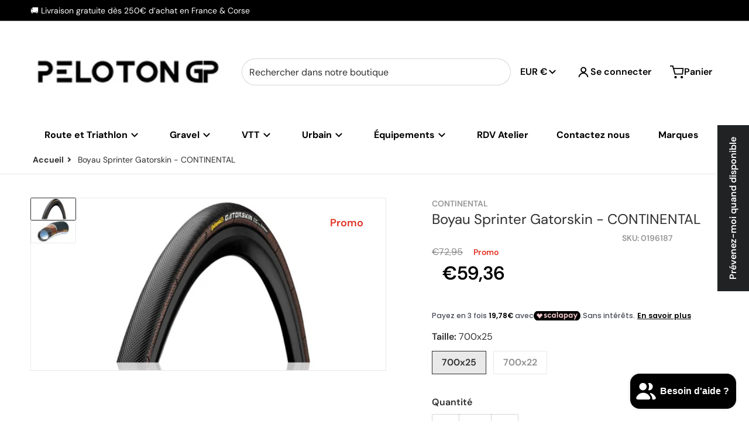

--- FILE ---
content_type: text/html; charset=utf-8
request_url: https://pelotongp.com/products/boyaux-continental-sprinter-gatorskin
body_size: 97928
content:
<!doctype html>
<html
    class="no-js"
    lang="fr"
    
>
    <head><meta charset="utf-8">
        <meta http-equiv="X-UA-Compatible" content="IE=edge">
        <meta name="viewport" content="width=device-width,initial-scale=1">
        <meta name="theme-color" content="">
        <link rel="canonical" href="https://pelotongp.com/products/boyaux-continental-sprinter-gatorskin">
        <link rel="preconnect" href="https://cdn.shopify.com" crossorigin>

        <link rel="icon" type="image/png" href="//pelotongp.com/cdn/shop/files/favicon-48_bd9fad61-5fb1-471b-b939-62cf2fffecd2.png?v=1687390628&width=32">

<link rel="preconnect" href="https://fonts.shopifycdn.com" crossorigin><link rel="preload" as="font" href="//pelotongp.com/cdn/fonts/dm_sans/dmsans_n4.ec80bd4dd7e1a334c969c265873491ae56018d72.woff2" type="font/woff2" crossorigin><link
                rel="preload"
                as="font"
                href="//pelotongp.com/cdn/fonts/dm_sans/dmsans_n4.ec80bd4dd7e1a334c969c265873491ae56018d72.woff2"
                type="font/woff2"
                crossorigin
            ><link
                rel="preload"
                as="font"
                href="//pelotongp.com/cdn/fonts/open_sans/opensans_n4.c32e4d4eca5273f6d4ee95ddf54b5bbb75fc9b61.woff2"
                type="font/woff2"
                crossorigin
            ><title>Boyau Sprinter Gatorskin - CONTINENTAL | Peloton GP</title>

        
            <meta name="description" content="Le Boyau Sprinter Gatorskin de offre une protection anti-crevaison exceptionnelle et une adhérence optimale. Idéal pour les sprinteurs et les compétitions.">
        

        

<meta property="og:site_name" content="Peloton GP">
<meta property="og:url" content="https://pelotongp.com/products/boyaux-continental-sprinter-gatorskin">
<meta property="og:title" content="Boyau Sprinter Gatorskin - CONTINENTAL | Peloton GP">
<meta property="og:type" content="product">
<meta property="og:description" content="Le Boyau Sprinter Gatorskin de offre une protection anti-crevaison exceptionnelle et une adhérence optimale. Idéal pour les sprinteurs et les compétitions."><meta property="og:image" content="http://pelotongp.com/cdn/shop/files/continental-sprinter-gatorskin_71d5b717-a0c5-4456-82f8-2d2c9a27118f.jpg?v=1745084350">
    <meta property="og:image:secure_url" content="https://pelotongp.com/cdn/shop/files/continental-sprinter-gatorskin_71d5b717-a0c5-4456-82f8-2d2c9a27118f.jpg?v=1745084350">
    <meta property="og:image:width" content="725">
    <meta property="og:image:height" content="352"><meta property="og:price:amount" content="59,36">
    <meta property="og:price:currency" content="EUR"><meta name="twitter:card" content="summary_large_image">
<meta name="twitter:title" content="Boyau Sprinter Gatorskin - CONTINENTAL | Peloton GP">
<meta name="twitter:description" content="Le Boyau Sprinter Gatorskin de offre une protection anti-crevaison exceptionnelle et une adhérence optimale. Idéal pour les sprinteurs et les compétitions.">


        <script>window.performance && window.performance.mark && window.performance.mark('shopify.content_for_header.start');</script><meta name="google-site-verification" content="NmloawutE8xf8V63NZL0Ak83GjBva8I0YAb79m6Op_E">
<meta id="shopify-digital-wallet" name="shopify-digital-wallet" content="/70837764411/digital_wallets/dialog">
<meta name="shopify-checkout-api-token" content="4e46eab40c09f1372c22308bdd66eef6">
<meta id="in-context-paypal-metadata" data-shop-id="70837764411" data-venmo-supported="false" data-environment="production" data-locale="fr_FR" data-paypal-v4="true" data-currency="EUR">
<link rel="alternate" type="application/json+oembed" href="https://pelotongp.com/products/boyaux-continental-sprinter-gatorskin.oembed">
<script async="async" src="/checkouts/internal/preloads.js?locale=fr-FR"></script>
<link rel="preconnect" href="https://shop.app" crossorigin="anonymous">
<script async="async" src="https://shop.app/checkouts/internal/preloads.js?locale=fr-FR&shop_id=70837764411" crossorigin="anonymous"></script>
<script id="apple-pay-shop-capabilities" type="application/json">{"shopId":70837764411,"countryCode":"FR","currencyCode":"EUR","merchantCapabilities":["supports3DS"],"merchantId":"gid:\/\/shopify\/Shop\/70837764411","merchantName":"Peloton GP","requiredBillingContactFields":["postalAddress","email","phone"],"requiredShippingContactFields":["postalAddress","email","phone"],"shippingType":"shipping","supportedNetworks":["visa","masterCard","maestro"],"total":{"type":"pending","label":"Peloton GP","amount":"1.00"},"shopifyPaymentsEnabled":true,"supportsSubscriptions":true}</script>
<script id="shopify-features" type="application/json">{"accessToken":"4e46eab40c09f1372c22308bdd66eef6","betas":["rich-media-storefront-analytics"],"domain":"pelotongp.com","predictiveSearch":true,"shopId":70837764411,"locale":"fr"}</script>
<script>var Shopify = Shopify || {};
Shopify.shop = "fadfe2.myshopify.com";
Shopify.locale = "fr";
Shopify.currency = {"active":"EUR","rate":"1.0"};
Shopify.country = "FR";
Shopify.theme = {"name":"Gorpcore","id":183431135605,"schema_name":"Charge","schema_version":"3.5.0","theme_store_id":2063,"role":"main"};
Shopify.theme.handle = "null";
Shopify.theme.style = {"id":null,"handle":null};
Shopify.cdnHost = "pelotongp.com/cdn";
Shopify.routes = Shopify.routes || {};
Shopify.routes.root = "/";</script>
<script type="module">!function(o){(o.Shopify=o.Shopify||{}).modules=!0}(window);</script>
<script>!function(o){function n(){var o=[];function n(){o.push(Array.prototype.slice.apply(arguments))}return n.q=o,n}var t=o.Shopify=o.Shopify||{};t.loadFeatures=n(),t.autoloadFeatures=n()}(window);</script>
<script>
  window.ShopifyPay = window.ShopifyPay || {};
  window.ShopifyPay.apiHost = "shop.app\/pay";
  window.ShopifyPay.redirectState = null;
</script>
<script id="shop-js-analytics" type="application/json">{"pageType":"product"}</script>
<script defer="defer" async type="module" src="//pelotongp.com/cdn/shopifycloud/shop-js/modules/v2/client.init-shop-cart-sync_C9aZTsmn.fr.esm.js"></script>
<script defer="defer" async type="module" src="//pelotongp.com/cdn/shopifycloud/shop-js/modules/v2/chunk.common_bWgz0IHB.esm.js"></script>
<script type="module">
  await import("//pelotongp.com/cdn/shopifycloud/shop-js/modules/v2/client.init-shop-cart-sync_C9aZTsmn.fr.esm.js");
await import("//pelotongp.com/cdn/shopifycloud/shop-js/modules/v2/chunk.common_bWgz0IHB.esm.js");

  window.Shopify.SignInWithShop?.initShopCartSync?.({"fedCMEnabled":true,"windoidEnabled":true});

</script>
<script>
  window.Shopify = window.Shopify || {};
  if (!window.Shopify.featureAssets) window.Shopify.featureAssets = {};
  window.Shopify.featureAssets['shop-js'] = {"shop-cart-sync":["modules/v2/client.shop-cart-sync_Lu2xB0nI.fr.esm.js","modules/v2/chunk.common_bWgz0IHB.esm.js"],"init-fed-cm":["modules/v2/client.init-fed-cm_BHY3XVMI.fr.esm.js","modules/v2/chunk.common_bWgz0IHB.esm.js"],"init-windoid":["modules/v2/client.init-windoid_DQt8Yj66.fr.esm.js","modules/v2/chunk.common_bWgz0IHB.esm.js"],"init-shop-email-lookup-coordinator":["modules/v2/client.init-shop-email-lookup-coordinator_-OaI8Mru.fr.esm.js","modules/v2/chunk.common_bWgz0IHB.esm.js"],"shop-toast-manager":["modules/v2/client.shop-toast-manager_WsmIdaTj.fr.esm.js","modules/v2/chunk.common_bWgz0IHB.esm.js"],"shop-button":["modules/v2/client.shop-button_Ds7QABx1.fr.esm.js","modules/v2/chunk.common_bWgz0IHB.esm.js"],"shop-login-button":["modules/v2/client.shop-login-button_DI2G5Rvm.fr.esm.js","modules/v2/chunk.common_bWgz0IHB.esm.js","modules/v2/chunk.modal_iE-IN4ix.esm.js"],"shop-cash-offers":["modules/v2/client.shop-cash-offers_CISSuUHO.fr.esm.js","modules/v2/chunk.common_bWgz0IHB.esm.js","modules/v2/chunk.modal_iE-IN4ix.esm.js"],"avatar":["modules/v2/client.avatar_BTnouDA3.fr.esm.js"],"init-shop-cart-sync":["modules/v2/client.init-shop-cart-sync_C9aZTsmn.fr.esm.js","modules/v2/chunk.common_bWgz0IHB.esm.js"],"init-shop-for-new-customer-accounts":["modules/v2/client.init-shop-for-new-customer-accounts_DnxSmG78.fr.esm.js","modules/v2/client.shop-login-button_DI2G5Rvm.fr.esm.js","modules/v2/chunk.common_bWgz0IHB.esm.js","modules/v2/chunk.modal_iE-IN4ix.esm.js"],"pay-button":["modules/v2/client.pay-button_rN6IpCKc.fr.esm.js","modules/v2/chunk.common_bWgz0IHB.esm.js"],"init-customer-accounts-sign-up":["modules/v2/client.init-customer-accounts-sign-up_CjjRqXoN.fr.esm.js","modules/v2/client.shop-login-button_DI2G5Rvm.fr.esm.js","modules/v2/chunk.common_bWgz0IHB.esm.js","modules/v2/chunk.modal_iE-IN4ix.esm.js"],"checkout-modal":["modules/v2/client.checkout-modal_CNe1AsNm.fr.esm.js","modules/v2/chunk.common_bWgz0IHB.esm.js","modules/v2/chunk.modal_iE-IN4ix.esm.js"],"init-customer-accounts":["modules/v2/client.init-customer-accounts_zFYpLkaF.fr.esm.js","modules/v2/client.shop-login-button_DI2G5Rvm.fr.esm.js","modules/v2/chunk.common_bWgz0IHB.esm.js","modules/v2/chunk.modal_iE-IN4ix.esm.js"],"lead-capture":["modules/v2/client.lead-capture_BoIJ9Gm3.fr.esm.js","modules/v2/chunk.common_bWgz0IHB.esm.js","modules/v2/chunk.modal_iE-IN4ix.esm.js"],"shop-follow-button":["modules/v2/client.shop-follow-button_D8cHgNw8.fr.esm.js","modules/v2/chunk.common_bWgz0IHB.esm.js","modules/v2/chunk.modal_iE-IN4ix.esm.js"],"shop-login":["modules/v2/client.shop-login_WgfU2Zbk.fr.esm.js","modules/v2/chunk.common_bWgz0IHB.esm.js","modules/v2/chunk.modal_iE-IN4ix.esm.js"],"payment-terms":["modules/v2/client.payment-terms_B7P9CQ-t.fr.esm.js","modules/v2/chunk.common_bWgz0IHB.esm.js","modules/v2/chunk.modal_iE-IN4ix.esm.js"]};
</script>
<script>(function() {
  var isLoaded = false;
  function asyncLoad() {
    if (isLoaded) return;
    isLoaded = true;
    var urls = ["https:\/\/ecommplugins-scripts.trustpilot.com\/v2.1\/js\/header.min.js?settings=eyJrZXkiOiJwcFV2YUFuZU1sc214M2tUIiwicyI6InNrdSJ9\u0026shop=fadfe2.myshopify.com","https:\/\/ecommplugins-trustboxsettings.trustpilot.com\/fadfe2.myshopify.com.js?settings=1760544196222\u0026shop=fadfe2.myshopify.com","https:\/\/widget.trustpilot.com\/bootstrap\/v5\/tp.widget.sync.bootstrap.min.js?shop=fadfe2.myshopify.com","https:\/\/ecommplugins-scripts.trustpilot.com\/v2.1\/js\/success.min.js?settings=eyJrZXkiOiJwcFV2YUFuZU1sc214M2tUIiwicyI6InNrdSIsInQiOlsib3JkZXJzL2Z1bGZpbGxlZCJdLCJ2IjoiIiwiYSI6IiJ9\u0026shop=fadfe2.myshopify.com"];
    for (var i = 0; i < urls.length; i++) {
      var s = document.createElement('script');
      s.type = 'text/javascript';
      s.async = true;
      s.src = urls[i];
      var x = document.getElementsByTagName('script')[0];
      x.parentNode.insertBefore(s, x);
    }
  };
  if(window.attachEvent) {
    window.attachEvent('onload', asyncLoad);
  } else {
    window.addEventListener('load', asyncLoad, false);
  }
})();</script>
<script id="__st">var __st={"a":70837764411,"offset":3600,"reqid":"137557bd-bf4e-4def-ac94-a1a4d05434f3-1763139894","pageurl":"pelotongp.com\/products\/boyaux-continental-sprinter-gatorskin","u":"aacf351076d4","p":"product","rtyp":"product","rid":8339349340475};</script>
<script>window.ShopifyPaypalV4VisibilityTracking = true;</script>
<script id="captcha-bootstrap">!function(){'use strict';const t='contact',e='account',n='new_comment',o=[[t,t],['blogs',n],['comments',n],[t,'customer']],c=[[e,'customer_login'],[e,'guest_login'],[e,'recover_customer_password'],[e,'create_customer']],r=t=>t.map((([t,e])=>`form[action*='/${t}']:not([data-nocaptcha='true']) input[name='form_type'][value='${e}']`)).join(','),a=t=>()=>t?[...document.querySelectorAll(t)].map((t=>t.form)):[];function s(){const t=[...o],e=r(t);return a(e)}const i='password',u='form_key',d=['recaptcha-v3-token','g-recaptcha-response','h-captcha-response',i],f=()=>{try{return window.sessionStorage}catch{return}},m='__shopify_v',_=t=>t.elements[u];function p(t,e,n=!1){try{const o=window.sessionStorage,c=JSON.parse(o.getItem(e)),{data:r}=function(t){const{data:e,action:n}=t;return t[m]||n?{data:e,action:n}:{data:t,action:n}}(c);for(const[e,n]of Object.entries(r))t.elements[e]&&(t.elements[e].value=n);n&&o.removeItem(e)}catch(o){console.error('form repopulation failed',{error:o})}}const l='form_type',E='cptcha';function T(t){t.dataset[E]=!0}const w=window,h=w.document,L='Shopify',v='ce_forms',y='captcha';let A=!1;((t,e)=>{const n=(g='f06e6c50-85a8-45c8-87d0-21a2b65856fe',I='https://cdn.shopify.com/shopifycloud/storefront-forms-hcaptcha/ce_storefront_forms_captcha_hcaptcha.v1.5.2.iife.js',D={infoText:'Protégé par hCaptcha',privacyText:'Confidentialité',termsText:'Conditions'},(t,e,n)=>{const o=w[L][v],c=o.bindForm;if(c)return c(t,g,e,D).then(n);var r;o.q.push([[t,g,e,D],n]),r=I,A||(h.body.append(Object.assign(h.createElement('script'),{id:'captcha-provider',async:!0,src:r})),A=!0)});var g,I,D;w[L]=w[L]||{},w[L][v]=w[L][v]||{},w[L][v].q=[],w[L][y]=w[L][y]||{},w[L][y].protect=function(t,e){n(t,void 0,e),T(t)},Object.freeze(w[L][y]),function(t,e,n,w,h,L){const[v,y,A,g]=function(t,e,n){const i=e?o:[],u=t?c:[],d=[...i,...u],f=r(d),m=r(i),_=r(d.filter((([t,e])=>n.includes(e))));return[a(f),a(m),a(_),s()]}(w,h,L),I=t=>{const e=t.target;return e instanceof HTMLFormElement?e:e&&e.form},D=t=>v().includes(t);t.addEventListener('submit',(t=>{const e=I(t);if(!e)return;const n=D(e)&&!e.dataset.hcaptchaBound&&!e.dataset.recaptchaBound,o=_(e),c=g().includes(e)&&(!o||!o.value);(n||c)&&t.preventDefault(),c&&!n&&(function(t){try{if(!f())return;!function(t){const e=f();if(!e)return;const n=_(t);if(!n)return;const o=n.value;o&&e.removeItem(o)}(t);const e=Array.from(Array(32),(()=>Math.random().toString(36)[2])).join('');!function(t,e){_(t)||t.append(Object.assign(document.createElement('input'),{type:'hidden',name:u})),t.elements[u].value=e}(t,e),function(t,e){const n=f();if(!n)return;const o=[...t.querySelectorAll(`input[type='${i}']`)].map((({name:t})=>t)),c=[...d,...o],r={};for(const[a,s]of new FormData(t).entries())c.includes(a)||(r[a]=s);n.setItem(e,JSON.stringify({[m]:1,action:t.action,data:r}))}(t,e)}catch(e){console.error('failed to persist form',e)}}(e),e.submit())}));const S=(t,e)=>{t&&!t.dataset[E]&&(n(t,e.some((e=>e===t))),T(t))};for(const o of['focusin','change'])t.addEventListener(o,(t=>{const e=I(t);D(e)&&S(e,y())}));const B=e.get('form_key'),M=e.get(l),P=B&&M;t.addEventListener('DOMContentLoaded',(()=>{const t=y();if(P)for(const e of t)e.elements[l].value===M&&p(e,B);[...new Set([...A(),...v().filter((t=>'true'===t.dataset.shopifyCaptcha))])].forEach((e=>S(e,t)))}))}(h,new URLSearchParams(w.location.search),n,t,e,['guest_login'])})(!0,!0)}();</script>
<script integrity="sha256-52AcMU7V7pcBOXWImdc/TAGTFKeNjmkeM1Pvks/DTgc=" data-source-attribution="shopify.loadfeatures" defer="defer" src="//pelotongp.com/cdn/shopifycloud/storefront/assets/storefront/load_feature-81c60534.js" crossorigin="anonymous"></script>
<script crossorigin="anonymous" defer="defer" src="//pelotongp.com/cdn/shopifycloud/storefront/assets/shopify_pay/storefront-65b4c6d7.js?v=20250812"></script>
<script data-source-attribution="shopify.dynamic_checkout.dynamic.init">var Shopify=Shopify||{};Shopify.PaymentButton=Shopify.PaymentButton||{isStorefrontPortableWallets:!0,init:function(){window.Shopify.PaymentButton.init=function(){};var t=document.createElement("script");t.src="https://pelotongp.com/cdn/shopifycloud/portable-wallets/latest/portable-wallets.fr.js",t.type="module",document.head.appendChild(t)}};
</script>
<script data-source-attribution="shopify.dynamic_checkout.buyer_consent">
  function portableWalletsHideBuyerConsent(e){var t=document.getElementById("shopify-buyer-consent"),n=document.getElementById("shopify-subscription-policy-button");t&&n&&(t.classList.add("hidden"),t.setAttribute("aria-hidden","true"),n.removeEventListener("click",e))}function portableWalletsShowBuyerConsent(e){var t=document.getElementById("shopify-buyer-consent"),n=document.getElementById("shopify-subscription-policy-button");t&&n&&(t.classList.remove("hidden"),t.removeAttribute("aria-hidden"),n.addEventListener("click",e))}window.Shopify?.PaymentButton&&(window.Shopify.PaymentButton.hideBuyerConsent=portableWalletsHideBuyerConsent,window.Shopify.PaymentButton.showBuyerConsent=portableWalletsShowBuyerConsent);
</script>
<script data-source-attribution="shopify.dynamic_checkout.cart.bootstrap">document.addEventListener("DOMContentLoaded",(function(){function t(){return document.querySelector("shopify-accelerated-checkout-cart, shopify-accelerated-checkout")}if(t())Shopify.PaymentButton.init();else{new MutationObserver((function(e,n){t()&&(Shopify.PaymentButton.init(),n.disconnect())})).observe(document.body,{childList:!0,subtree:!0})}}));
</script>
<script id='scb4127' type='text/javascript' async='' src='https://pelotongp.com/cdn/shopifycloud/privacy-banner/storefront-banner.js'></script><link id="shopify-accelerated-checkout-styles" rel="stylesheet" media="screen" href="https://pelotongp.com/cdn/shopifycloud/portable-wallets/latest/accelerated-checkout-backwards-compat.css" crossorigin="anonymous">
<style id="shopify-accelerated-checkout-cart">
        #shopify-buyer-consent {
  margin-top: 1em;
  display: inline-block;
  width: 100%;
}

#shopify-buyer-consent.hidden {
  display: none;
}

#shopify-subscription-policy-button {
  background: none;
  border: none;
  padding: 0;
  text-decoration: underline;
  font-size: inherit;
  cursor: pointer;
}

#shopify-subscription-policy-button::before {
  box-shadow: none;
}

      </style>

<script>window.performance && window.performance.mark && window.performance.mark('shopify.content_for_header.end');</script>
        

<style data-shopify>
    @font-face {
  font-family: "DM Sans";
  font-weight: 400;
  font-style: normal;
  font-display: swap;
  src: url("//pelotongp.com/cdn/fonts/dm_sans/dmsans_n4.ec80bd4dd7e1a334c969c265873491ae56018d72.woff2") format("woff2"),
       url("//pelotongp.com/cdn/fonts/dm_sans/dmsans_n4.87bdd914d8a61247b911147ae68e754d695c58a6.woff") format("woff");
}

    @font-face {
  font-family: "DM Sans";
  font-weight: 700;
  font-style: normal;
  font-display: swap;
  src: url("//pelotongp.com/cdn/fonts/dm_sans/dmsans_n7.97e21d81502002291ea1de8aefb79170c6946ce5.woff2") format("woff2"),
       url("//pelotongp.com/cdn/fonts/dm_sans/dmsans_n7.af5c214f5116410ca1d53a2090665620e78e2e1b.woff") format("woff");
}

    @font-face {
  font-family: "DM Sans";
  font-weight: 600;
  font-style: normal;
  font-display: swap;
  src: url("//pelotongp.com/cdn/fonts/dm_sans/dmsans_n6.70a2453ea926d613c6a2f89af05180d14b3a7c96.woff2") format("woff2"),
       url("//pelotongp.com/cdn/fonts/dm_sans/dmsans_n6.355605667bef215872257574b57fc097044f7e20.woff") format("woff");
}

    @font-face {
  font-family: "DM Sans";
  font-weight: 400;
  font-style: italic;
  font-display: swap;
  src: url("//pelotongp.com/cdn/fonts/dm_sans/dmsans_i4.b8fe05e69ee95d5a53155c346957d8cbf5081c1a.woff2") format("woff2"),
       url("//pelotongp.com/cdn/fonts/dm_sans/dmsans_i4.403fe28ee2ea63e142575c0aa47684d65f8c23a0.woff") format("woff");
}

    @font-face {
  font-family: "DM Sans";
  font-weight: 700;
  font-style: italic;
  font-display: swap;
  src: url("//pelotongp.com/cdn/fonts/dm_sans/dmsans_i7.52b57f7d7342eb7255084623d98ab83fd96e7f9b.woff2") format("woff2"),
       url("//pelotongp.com/cdn/fonts/dm_sans/dmsans_i7.d5e14ef18a1d4a8ce78a4187580b4eb1759c2eda.woff") format("woff");
}

    @font-face {
  font-family: "DM Sans";
  font-weight: 400;
  font-style: normal;
  font-display: swap;
  src: url("//pelotongp.com/cdn/fonts/dm_sans/dmsans_n4.ec80bd4dd7e1a334c969c265873491ae56018d72.woff2") format("woff2"),
       url("//pelotongp.com/cdn/fonts/dm_sans/dmsans_n4.87bdd914d8a61247b911147ae68e754d695c58a6.woff") format("woff");
}

    :root {
      --font-body-family: "DM Sans", sans-serif;
      --font-body-style: normal;
      --font-body-weight: 400;

      --font-body-secondary-family: "New York", Iowan Old Style, Apple Garamond, Baskerville, Times New Roman, Droid Serif, Times, Source Serif Pro, serif, Apple Color Emoji, Segoe UI Emoji, Segoe UI Symbol;
      --font-body-secondary-style: normal;
      --font-body-secondary-weight: 400;


      --font-heading-family: "DM Sans", sans-serif;
      --font-heading-style: normal;
      --font-heading-weight: 400;
      --font-heading-size: 48;

      --font-navigation-family: "Open Sans", sans-serif;
      --font-navigation-style: normal;
      --font-navigation-weight: 400;

      --color-base-text: #2e2e2e;
      --color-base-text-rgb: 46, 46, 46;
      --color-base-background-1: #FFFFFF;
      --color-base-background-1-rgb: 255, 255, 255;
      --color-base-background-2: #F4F4F5;
      --color-base-background-2-rgb: 244, 244, 245;
      --color-base-background-gradient: ;
      --color-base-link: #E13124;
      --color-base-link-rgb: 225, 49, 36;
      --color-base-accent_1: #00a6eb;
      --color-base-accent-1: #00a6eb;
      --color-base-accent-1-rgb: 0, 166, 235;
      --color-base-accent-1-inverse: #ffffff;
      --color-base-accent-1-inverse-rgb: 255, 255, 255;
      --color-base-accent-2: #ECD5C0;
      --color-base-accent-2-rgb: 236, 213, 192;
      --color-base-accent-2-inverse: #ffffff;
      --color-base-accent-2-inverse-rgb: 255, 255, 255;

      --color-price-final: #000000;
      --color-media-button: #642f64;
      --color-grid-item-background: #F4F4F5;
      --color-message-rgb: 110,113,120;

      --header--text-color: #000000;
      --header--text-color-rgb: 0, 0, 0;
      --header--background-color: #ffffff;
    }

    html {
      box-sizing: border-box;
      height: 100%;
    }

    .shopify-section .dynamic-page-width {
      max-width: 1200px;
      margin: 0 auto;
      padding-left: .75rem;
      padding-right: .75rem;
    }

    .shopify-section .full--width {
      max-width: 100%;
      padding-left: .75rem;
      padding-right: .75rem;
    }

    .shopify-section .full--width__no-paddings {
      max-width: 100%;
    }
</style>

        <style data-shopify>
    

    #MainContent .lighter {
      font-weight: 400;
    }

    .btn-with-no-label {
      min-width: 0 !important;
    }

    .heading .link {
      width: 100%;
      max-width: max-content;
    }
    /* RTL */
    
    .footer-contacts__image-title {
      left: 1rem;
    }

    .footer-contacts__address .address-item {
      padding: 0 0 0 2rem;
    }

    @media only screen and (max-width: 989px) {
      .slider--mobile,
      .slider--tablet {
        overflow: hidden;
      }
    }

    .grid-item {
      flex-shrink: 0;
    }

    .grid-item .item-image {
      position: relative;
      width: 100%;
    }

    .grid-item .item-vendor {
      color: var(--color-foreground-70);
      font-size: calc(1rem - 1px);
      margin: 0 0 .25rem;
      word-break: break-all;
    }
    
    .grid-item .item-title {
      display: -webkit-box;
      overflow: hidden;
      -webkit-box-orient: vertical;
      -webkit-line-clamp: 3;
      word-break: break-word;
    }

    .item-actions-wrapper button:not(.quantity__button) {
      padding: .25rem .5rem;
      max-width: 100%;
    }

    .item-actions-wrapper button span {
      overflow: hidden;
      text-overflow: ellipsis;
      white-space: nowrap;
    }

    select-color-variants {
      display: flex;
      width: 100%;
      align-items: center;
    }

    .footer-contacts__address i {
      height: 1.5rem;
      position: absolute;
      margin: .5rem 0 0 -3rem;
      padding: 0;
      width: 1.5rem;
    }

    .footer-inner {
      display: flex;
      gap: 1rem;
      margin: 0 auto;
      max-width: 1280px;
      padding: 1.5rem 1rem;
    }

    .footer-inner[data-children-count] {
      display: grid;
    }

    :is(.slider-buttons__container) {
      display: none;
    }

    :where(slider-component :is(.slider-buttons__container)) {
      position: relative;
    }

    :where(slider-component :is(.slider-buttons)) {
      position: absolute;
      top: 0;
      bottom: 0;
      z-index: 10;
    }

    .slider-buttons :is(.slider-button) {
      min-width: auto;
      padding: .25rem;
      margin: .25rem;
    }

    .slider-button :is(.icon) {
      --slider-icon-width: 1.5rem;
      width: var(--slider-icon-width);
      height: var(--slider-icon-width);
      padding: .25rem;
    }

    .slider-button--next .icon {
      transform: rotate(-90deg);
    }

    .slider-button--prev .icon {
      transform: rotate(90deg);
    }
    /* heading styles */
    .highlight-last-word {
      color: currentColor;
    }

    @media only screen and (max-width: 989px) {
      [data-mode="grid"] .item-actions-wrapper {
        padding-top: .75rem;
        border-top: 1px solid var(--color-foreground-10);
      }
      .swatch-attribute-options .swatch-option_more {
        display: flex;
        align-items: center;
      }
    }

    @media only screen and (min-width: 990px) {
     .footer-contacts__address i {
        border-radius: 100%;
        width: 2.75rem;
        height: 2.75rem;
        margin: .5rem 0 0 -3.5rem;
        padding: .5rem;
      }

      [data-theme-preset]:not([data-theme-preset="metalware"]) .footer-contacts__address i {
        background: rgba(var(--footer-contacts--foreground-color), .1);
      }
    }

    :is(.page-scroll-up) svg {
      width: 1.5rem;
      height: 1.5rem;
    }
    /* control buttons paddings */
    [type=button],
    [type=reset],
    [type=submit],
    button,
    .button,
    .shopify-challenge__button {
      padding: 0.5rem 1.5rem;
    }

    /* RTL */
    

    cart-sidebar {
      right: 0;
      --tw-translate-x: 100%;
      transform: translateX(var(--tw-translate-x));
    }

    header cart-sidebar {
      transform-origin: -1.5rem -1.5rem;
    }

    header.header cart-sidebar:after {
      right: 1.5rem;
    }

    slider-component .slider-buttons {
      right: 0;
    }
    
    .reveal-slide-in .reveal-item {
      opacity: 0;
      transform: translateY(2rem);
    }
</style>

        
<style data-shopify>
    :is(.badge-onsale.none),
    :is(.badge-soldout.none) {
      display: none;
    }

    .grid-item :is(.badge-onsale__icon svg) {
      width: .75rem;
      margin-right: .35rem;
    }

    .grid-item :is(.badge-onsale__label) {
      display: flex;
    }
</style>

        <style data-shopify>
    /* DEFAULT (CHARGE) THEME *//* OTHER THEME PRESETS */
    /* color swatches in the product grid */
    .facets__list .facet-checkbox:not(.facet-checkbox--disabled) .facet__swatch-option[type=radio] + label::before,
    .grid-item .swatch-option[type=radio]:checked + label::before,
    .grid-item .swatch-option[type=radio] + label:hover::before {
      padding: 1rem;
    }

    @media only screen and (max-width: 989px) {
      .footer-section .footer-inner {
        padding-left: 1.5rem;
        padding-right: 1.5rem;
      }

      .footer-contacts .footer-contacts__address i {
        background: transparent;
        padding: 0.5rem;
      }

      .footer-contacts .footer-contacts__address > div {
        display: flex;
        flex-direction: column-reverse;
      }

      .footer-contacts__address .email {
        order: 1;
      }

      .footer-contacts__address .h4 {
        margin-top: .5rem;
      }

      .footer-contacts .footer-contacts__address i {
        margin: 0 0 0 -3rem;
      }
    }

    @media only screen and (min-width: 990px) {
      footer .footer-contacts {
        padding: 2rem 0 2rem;
      }
    }</style>

        

<style data-shopify>
    .loading-overlay {
        background-color: rgba(var(--color-base-background-1-rgb), 0.6);
        position: absolute;
        inset: 0px;
        z-index: 40;
    }

    .path {
        stroke-dasharray: 280;
        stroke-dashoffset: 0;
        transform-origin: center;
        stroke: currentColor;
        animation: dash 1.4s ease-in-out infinite;
    }

    .loading-overlay__spinner,
    .spiner {
      position: absolute;
      top: 50%;
      left: 50%;
      width: 3rem;
      height: 3rem;
      transform: translate(-50%,-50%);
    }

    .grid-item .spinner_default {
        width: 2rem;
        height: 2rem;
    }
    
    .grid-item .loading-overlay {
        background: transparent;
    }

    /* loader spinner_default */
    @keyframes rotator {
        0% {transform: rotate(0);}
        100% {transform: rotate(270deg);}
    }

    @keyframes dash {
        0% {
            stroke-dashoffset: 280;
        }
        50% {
            stroke-dashoffset: 75;
            transform: rotate(135deg);
        }
        100% {
            stroke-dashoffset: 280;
            transform: rotate(450deg);
        }
    }

    /* loader loading-bars */
    .loading-bars .bar {
        animation: loadingBars 0.5s cubic-bezier(0, 0.5, 0.5, 1) infinite alternate;
    }

    .loading-bars .bar-1 {
        animation-delay: -0.4s;
    }

    .loading-bars .bar-2 {
        animation-delay: -0.3s;
    }

    .loading-bars .bar-3 {
        animation-delay: -0.2s;
    }

    .loading-bars .bar-4 {
        animation-delay: -0.1s;
    }

    .loading-bars .bar-5 {
        animation-delay: 0s;
    }

    @keyframes loadingBars {
        0% {
            height: 15px;
            y: 50px;
        }
        100% {
            height: 50px;
            y: 30px;
        }
    }

    /* loader dual_ball */
    .dual-ball-loader .ball {
        animation: moveBall 1s ease-in-out infinite;
    }

    .dual-ball-loader .ball-1 {
        animation-delay: -0.5s;
    }

    .dual-ball-loader .ball-2 {
        animation-delay: 0s;
    }

    .dual-ball-loader .ball-3 {
        animation-delay: -0.5s;
        position: absolute;
        fill-opacity: 0;
        animation-name: moveBall, fadeBall;
        animation-duration: 1s, 1s;
        animation-iteration-count: infinite, infinite;
    }

    @keyframes moveBall {
        0% {cx: 30px;}
        50% {cx: 60px;}
        100% {cx: 30px;}
    }

    @keyframes fadeBall {
        0%, 49.9% {fill-opacity: 0;}
        50%, 100% {fill-opacity: 1;}
    }

    /* loader double_ring*/
    .rotating-rings .ring {
        transform-origin: 50px 50px;
        animation: rotateRing 1s linear infinite;
    }

    .rotating-rings .outer-ring {
        animation-direction: normal;
    }

    .rotating-rings .inner-ring {
        animation-direction: reverse;
    }

    @keyframes rotateRing {
        0% {transform: rotate(0deg);}
        100% {transform: rotate(360deg);}
    }

    /* loader spinner_balls */
    /*.spinner-ball {
        fill: currentColor;
        animation: scaleAnimation 1s infinite ease-in-out, opacityAnimation 1s infinite ease-in-out;
    }

    @keyframes scaleAnimation {
        0% { transform: scale(1.5); }
        100% { transform: scale(1); }
    }

    @keyframes opacityAnimation {
        0% { fill-opacity: 1; }
        100% { fill-opacity: 0; }
    }

    .spinner-ball[data-index="0"] { animation-delay: -0.875s; }
    .spinner-ball[data-index="1"] { animation-delay: -0.75s; }
    .spinner-ball[data-index="2"] { animation-delay: -0.625s; }
    .spinner-ball[data-index="3"] { animation-delay: -0.5s; }
    .spinner-ball[data-index="4"] { animation-delay: -0.375s; }
    .spinner-ball[data-index="5"] { animation-delay: -0.25s; }
    .spinner-ball[data-index="6"] { animation-delay: -0.125s; }
    .spinner-ball[data-index="7"] { animation-delay: 0s; }*/

    /* loader blinking_grid */
    /*.blinking-grid .square {
        fill: #E13124;
        animation: squareBlink 1s infinite steps(1);
    }

    @keyframes squareBlink {
        0%, 100% { fill: #000000; }
        12.5% { fill: #E13124; }
    }*/

    /* Delay classes for each square */
    /*.blinking-grid .square.delay-0 { animation-delay: 0s; }
    .blinking-grid .square.delay-1 { animation-delay: 0.125s; }
    .blinking-grid .square.delay-2 { animation-delay: 0.25s; }
    .blinking-grid .square.delay-3 { animation-delay: 0.375s; }
    .blinking-grid .square.delay-4 { animation-delay: 0.5s; }
    .blinking-grid .square.delay-5 { animation-delay: 0.625s; }
    .blinking-grid .square.delay-6 { animation-delay: 0.75s; }
    .blinking-grid .square.delay-7 { animation-delay: 0.875s; }*/


    /*  loader bouncing_squares */
    /*.bouncing-squares rect {
        animation: bounceSquares 2s cubic-bezier(0.5, 0, 0.5, 1) infinite;
    }

    .bouncing-squares rect:nth-child(1) { animation-delay: -0.4s; }
    .bouncing-squares rect:nth-child(2) { animation-delay: -0.2s; }
    .bouncing-squares rect:nth-child(3) { animation-delay: 0s; }

    @keyframes bounceSquares {
        0%, 100% { y: 50px; }
        50% { y: 120px; }
    }*/
</style>

        
            
<style data-shopify>
    :is(.jdgm-rev-widg__title) {
      display: none;
    }
    .grid-item :is(.jdgm-preview-badge) {
      font-size: calc(1rem - 2px);
    }

    .grid-item .jdgm-preview-badge > div {
      margin: .5rem 0 0;
      white-space: nowrap;
      overflow: hidden;
      text-overflow: ellipsis;
    }

    .grid-item :is(.jdgm-prev-badge__text) {
      font-weight: 600;
    }

    .grid-item :is(.jdgm-prev-badge[data-number-of-reviews="0"]) {
      display: none !important;
    }
    

    @media only screen and (max-width: 989px) {
      .grid-item .judgeme-product-reviews-badge .jdgm-widget.jdgm-widget {
        float: left;
      }
    }

    @media only screen and (min-width: 767px) {
      :is(.tab-judgeme-reviews .jdgm-widget .jdgm-row-stars) {
        justify-content: unset !important;
      }
    }

    @media only screen and (min-width: 990px) {
      .tab-judgeme-reviews .jdgm-widget:not(.jdgm-review-widget--small,.jdgm-review-widget--medium) :not(.jdgm-histogram-wrapper) > .jdgm-histogram {
        width: 50%;
      }
    }
</style>

        

        <script src="//pelotongp.com/cdn/shop/t/92/assets/global.js?v=173508220910740152641762602793" defer="defer"></script>
        <script src="//pelotongp.com/cdn/shop/t/92/assets/preload-images.js?v=76430106986256614931762602793" async="async"></script>
        <script type="text/javascript">
    let subscribers = {};
    const PUB_SUB_EVENTS = {
      cartUpdate: "cart-update",
      quantityUpdate: "quantity-update",
      variantChange: "variant-change",
      windowResizeX: "window-resize-x",
    };

    function debounce(fn, wait) {
      let t;
      return (...args) => {
          clearTimeout(t);
          t = setTimeout(() => fn.apply(this, args), wait);
      };
    }

    function subscribe(eventName, callback) {
      if (subscribers[eventName] === undefined) subscribers[eventName] = [];

      subscribers[eventName] = [...subscribers[eventName], callback];

      return function unsubscribe() {
          subscribers[eventName] = subscribers[eventName].filter((cb) => {
              return cb !== callback;
          });
      };
    }
    document.documentElement.className = document.documentElement.className.replace('no-js', 'js');

    if (HTMLScriptElement.supports && HTMLScriptElement.supports('speculationrules')) {

      const specScript = document.createElement('script');
      specScript.type = 'speculationrules';
      specRules = {
        "prerender": [{
          "where": {
            "or": [
              { "href_matches": "/*" },
              { "href_matches": "/collections*" },
              { "href_matches": "/products*" },
              { "href_matches": "/blogs*" },
              { "href_matches": "/pages*" },
              { "not": { "href_matches": "/logout" }},
              { "not": { "href_matches": "/password" }}
            ]
          }
        }]
      };
      specScript.textContent = JSON.stringify(specRules);

      const scriptTag = document.getElementsByTagName('script')[0];
      scriptTag.parentElement.insertBefore(specScript, scriptTag);
    }
</script>


        <link href="//pelotongp.com/cdn/shop/t/92/assets/styles.css?v=78060176265908079241762602794" rel="stylesheet" type="text/css" media="all" />
        <style data-shopify>
    [type=button],
    [type=reset],
    [type=submit],
    .button,
    button,
    .shopify-payment-button__button [role=button],
    .shopify-challenge__button,
    .cart__dynamic-checkout-buttons div[role=button],
    .page-scroll-up,
    .product-form__buttons button,
    header .cart-sidebar__footer-actions > * {
      border-radius: 1.5rem;
      -webkit-border-radius: 1.5rem;
    }

    [type=text],
    [type=password],
    [type=url],
    [type=tel],
    [type=search],
    .search__input,
    [type=datetime],
    [type=email],
    [type=date],
    textarea,
    form select,
    .form__message,
    .select__select,
    .header__search .field,
    .pagination__item,
    .our-collections.slider li > a .item-title,
    .facet-checkbox:not(.facet-checkbox--disabled) .facet__swatch-option[type=radio] + label::before,
    .facet__swatch-option + label,
    .facet__swatch-option + label > img,
    .compare-icon > svg,
    .compare-checkmark > svg,
    quick-view svg,
    quick-view > button,
    .grid-item .compare-add-button,
    .jdgm-write-rev-link.jdgm-write-rev-link,
    .menu-drawer .localization-form__select,
    bought-together .item-checkbox svg {
      border-radius: 1.5rem ;
      -webkit-border-radius: 1.5rem ;
    }

    .cart__dynamic-checkout-buttons div[role=button] {
      height: 44px !important;
    }

    .header__search .search__button {
      border-radius: 1.5rem;
      -webkit-border-radius: 1.5rem;
    }

    .header__search .search__button:not(.disclosure__button) {
      padding: 0.45rem;
    }

    footer .newsletter-form__field-wrapper button.button,
    .footer-contacts__newsletter button.button {
      padding: 0.35rem;
    }

    footer .newsletter-form__field-wrapper button.button,
    .footer-contacts__newsletter button.button,
    .field__button {
      position: absolute;
      top: .25rem;
      bottom: .25rem;
      right: .25rem;
    }

    .swatch-attribute-options input[type=radio] + label,
    .swatch-option[type=radio]:checked + label:before,
    .swatch-option[type=radio] + label:hover:before,
    variant-radios label,
    variant-radios label :is(.unavailable-swatch__overlay) {
      border-radius: 1.5rem;
      -webkit-border-radius: 1.5rem;
    }
    
    .our-collections.slider li, .our-collections.slider li > a {
      border-radius: 0.2rem;
      -webkit-border-radius: 0.2rem;
    }

    .compare-link__title {
        border-radius: 6px 6px 0 0;
    }

    /* Cut elements border */
    
</style>

    <!-- BEGIN app block: shopify://apps/tinyseo/blocks/product-json-ld-embed/0605268f-f7c4-4e95-b560-e43df7d59ae4 --><script type="application/ld+json" id="tinyimg-product-json-ld">{
  "@context": "https://schema.org/",
  "@type": "Product",
  "@id": "https://pelotongp.com/products/boyaux-continental-sprinter-gatorskin",

  "gtin13": "4019238549089",
  "productId": "4019238549089",

  "sku": "0196187",
  "category": "Pneus de vélo",
  

  "weight": "500g","offers" : [
  {
  "@type" : "Offer" ,
  "gtin13": "4019238549089",

  "sku": "0196187",
  
  "priceCurrency" : "EUR" ,
  "price": "59.36",
  "priceValidUntil": "2026-02-12",
  
  "availability" : "http://schema.org/InStock",
  
  "itemCondition": "http://schema.org/NewCondition",
  

  "name": "700x25",
  "url" : "https://pelotongp.com/products/boyaux-continental-sprinter-gatorskin?variant=45048597807419",

  
  
  
  
  "seller" : {
  "@type" : "Organization",
  "name" : "Peloton GP"
  }
  },
  {
  "@type" : "Offer" ,
  "gtin13": "4019238334722",

  "sku": "0196136",
  
  "priceCurrency" : "EUR" ,
  "price": "59.36",
  "priceValidUntil": "2026-02-12",
  
  "availability" : "http://schema.org/InStock",
  
  "itemCondition": "http://schema.org/NewCondition",
  

  "name": "700x22",
  "url" : "https://pelotongp.com/products/boyaux-continental-sprinter-gatorskin?variant=45048597840187",

  
  
  
  
  "seller" : {
  "@type" : "Organization",
  "name" : "Peloton GP"
  }
  }
  ],
  "name": "Boyau Sprinter Gatorskin  - CONTINENTAL","image": "https://pelotongp.com/cdn/shop/files/continental-sprinter-gatorskin_71d5b717-a0c5-4456-82f8-2d2c9a27118f.jpg?v=1745084350",








  
  
  
  




  
  
  
  
  
  

  
  
  

"description": "Le BOYAU CONTINENTAL SPRINTER GATORSKIN est conçu pour offrir une excellente traction et une accélération rapide. Grâce à la technologie Safety System et GatorSkin, ce pneu léger offre une protection renforcée contre les crevaisons, même sur les parois latérales. Une solution rapide, fiable et sûre.",
  "manufacturer": "CONTINENTAL",
  "material": "",
  "url": "https://pelotongp.com/products/boyaux-continental-sprinter-gatorskin",
    
  "additionalProperty":
  [
  
    
    {
    "@type": "PropertyValue",
    "name" : "Taille",
    "value": [
    "700x25",
    "700x22"
    ]
    }
    
    
    ],
    
    "brand": {
      "@type": "Brand",
      "name": "CONTINENTAL"
    }
 }
</script>
<!-- END app block --><!-- BEGIN app block: shopify://apps/tinyseo/blocks/breadcrumbs-json-ld-embed/0605268f-f7c4-4e95-b560-e43df7d59ae4 --><script type="application/ld+json" id="tinyimg-breadcrumbs-json-ld">
      {
        "@context": "https://schema.org",
        "@type": "BreadcrumbList",
        "itemListElement": [
          {
            "@type": "ListItem",
            "position": 1,
            "item": {
              "@id": "https://pelotongp.com",
          "name": "Home"
        }
      }
      
        
        
      ,{
        "@type": "ListItem",
        "position": 2,
        "item": {
          "@id": "https://pelotongp.com/products/boyaux-continental-sprinter-gatorskin",
          "name": "Boyau Sprinter Gatorskin  - CONTINENTAL"
        }
      }
      
      ]
    }
  </script>
<!-- END app block --><!-- BEGIN app block: shopify://apps/trusted-security/blocks/ip-block-embed/4d2757ed-33ad-4e94-a186-da550756ae46 --><script id="ip-block-app-data" type="application/json">{"security":{"id":3913,"shop_id":3913,"active":false,"script_id":null,"script_src":null,"protect_text_selection":true,"disable_keyboard":true,"protect_text_copy":true,"protect_text_paste":true,"protect_images":true,"disable_right_click":true,"block_inspect_element":true,"created_at":"2025-09-12T14:40:41.000000Z","updated_at":"2025-09-12T14:43:44.000000Z"},"countryBlocker":{"id":3776,"shop_id":3913,"active":0,"type":"blacklist","redirect_url":null,"created_at":"2025-09-12T14:40:41.000000Z","updated_at":"2025-09-12T14:40:41.000000Z","countries":[{"id":102712,"country_blocker_id":3776,"name":"Hong Kong","code":"hk","created_at":"2025-09-12T14:44:55.000000Z","updated_at":"2025-09-12T14:44:55.000000Z"}]},"botBlocker":{"id":1125,"shop_id":3913,"protection_level":"low","redirect_url":null,"created_at":"2025-09-12T14:42:45.000000Z","updated_at":"2025-09-12T14:42:45.000000Z"},"blockedIps":[],"blockedIpsRedirect":"","limit_reached":1}</script>
<script>
  window.Shopify.TrustedSecurityIpBlocker = {
    'blocker_message': 'You cannot access our site from your current region.',
    'background_color': '#808080',
    'text_color': '#FFFFFF'
  };
</script>


<!-- END app block --><!-- BEGIN app block: shopify://apps/trusted-security/blocks/country-block-embed/4d2757ed-33ad-4e94-a186-da550756ae46 -->
    
    

    

    
    

    
      

      
        
      

      
    

    <script id="country-block-app-data" type="application/json">
      {"security":{"id":3913,"shop_id":3913,"active":false,"script_id":null,"script_src":null,"protect_text_selection":true,"disable_keyboard":true,"protect_text_copy":true,"protect_text_paste":true,"protect_images":true,"disable_right_click":true,"block_inspect_element":true,"created_at":"2025-09-12T14:40:41.000000Z","updated_at":"2025-09-12T14:43:44.000000Z"},"countryBlocker":{"id":3776,"shop_id":3913,"active":0,"type":"blacklist","redirect_url":null,"created_at":"2025-09-12T14:40:41.000000Z","updated_at":"2025-09-12T14:40:41.000000Z","countries":[{"id":102712,"country_blocker_id":3776,"name":"Hong Kong","code":"hk","created_at":"2025-09-12T14:44:55.000000Z","updated_at":"2025-09-12T14:44:55.000000Z"}]},"botBlocker":{"id":1125,"shop_id":3913,"protection_level":"low","redirect_url":null,"created_at":"2025-09-12T14:42:45.000000Z","updated_at":"2025-09-12T14:42:45.000000Z"},"blockedIps":[],"blockedIpsRedirect":"","limit_reached":1}
    </script>
    <script>
      window.Shopify.TrustedSecurityCountryBlocker = {
        'blocker_message': 'You cannot access our site from your current region.',
        'background_color': '#808080',
        'text_color': '#FFFFFF',
        'should_block': false,
        'redirect_url': null,
        'country_code': 'FR'
      };
    </script>



<!-- END app block --><!-- BEGIN app block: shopify://apps/trusted-security/blocks/bot-block-embed/4d2757ed-33ad-4e94-a186-da550756ae46 --><script id="bot-block-app-data" type="application/json">{"security":{"id":3913,"shop_id":3913,"active":false,"script_id":null,"script_src":null,"protect_text_selection":true,"disable_keyboard":true,"protect_text_copy":true,"protect_text_paste":true,"protect_images":true,"disable_right_click":true,"block_inspect_element":true,"created_at":"2025-09-12T14:40:41.000000Z","updated_at":"2025-09-12T14:43:44.000000Z"},"countryBlocker":{"id":3776,"shop_id":3913,"active":0,"type":"blacklist","redirect_url":null,"created_at":"2025-09-12T14:40:41.000000Z","updated_at":"2025-09-12T14:40:41.000000Z","countries":[{"id":102712,"country_blocker_id":3776,"name":"Hong Kong","code":"hk","created_at":"2025-09-12T14:44:55.000000Z","updated_at":"2025-09-12T14:44:55.000000Z"}]},"botBlocker":{"id":1125,"shop_id":3913,"protection_level":"low","redirect_url":null,"created_at":"2025-09-12T14:42:45.000000Z","updated_at":"2025-09-12T14:42:45.000000Z"},"blockedIps":[],"blockedIpsRedirect":"","limit_reached":1}</script>
<script src="https://cdn.jsdelivr.net/npm/@fingerprintjs/fingerprintjs@3/dist/fp.min.js" defer></script>

<noscript>
    <input type="text" id="honeypot" style="display:none" name="honeypot"/>
</noscript>


<!-- END app block --><!-- BEGIN app block: shopify://apps/scalapay-on-site-messaging/blocks/widget-embed-block/3be66716-9837-4466-bbb5-839858e44339 -->
<style></style>
<script>

    document.addEventListener('DOMContentLoaded', function () {


        // enable scalapay service
        window.scalapayConfig = window.scalapayConfig || [];

        let isCountryEnabled = function (country, countries) {

            if (!country) return true;

            return countries.split(',').map(x => x.trim().toUpperCase()).filter(Boolean).includes(`${country}`.toUpperCase());
        }

        let createWidgets = function (config, widgets, extraProps) {

            for (const widget of widgets.split('\n').map(x => x.trim()).filter(Boolean)) {
                const parts = widget.split("|").map(x => x.trim());

                if (parts.length < 3) {
                    console.warn(`Scalapay - Invalid widget configuration: ${widget}`);
                    continue;
                }

                config["type"] = parts[0];
                config["amount-selectors"] = JSON.stringify(parts.slice(2));
                config["dark-mode"] = extraProps[`${config["type"]}-dark-mode`] ?? 'never';
                config["alignment"] = extraProps[`${config["type"]}-alignment`] ?? 'left';

                window.scalapayConfig.push([parts[1], JSON.parse(JSON.stringify(config))]);
            }
        }

        const country = document.cookie
            .split("; ")
            .find((row) => row.startsWith("localization="))
            ?.split("=")[1]; // ?? widget_locale

        if (!isCountryEnabled(country, "AT,BE,FI,FR,DE,IT,NL,PT,ES,YT,RE,GF,GP,MQ")) {
            console.info(`Scalapay widget is not enabled in ${country} country.`)
        } else {
            createWidgets(
                {
                    "style": 'display: block;',
                    "min-amount": '5',
                    "max-amount": '1500',
                    "locale": "fr",
                    "currency-position": 'after',
                    "currency-display": 'symbol',
                    "merchant-token": '',
                    "amount-separator": '',
                    "hide-installments": 'false',
                    "hide-learn-more": 'false',
                },
                "",
                {
                  "product-dark-mode": 'never',
                  "cart-dark-mode": 'never',
                  "product-alignment": 'left',
                  "cart-alignment": 'left',
                }
            )
        }


    });


</script>




<!-- END app block --><!-- BEGIN app block: shopify://apps/judge-me-reviews/blocks/judgeme_core/61ccd3b1-a9f2-4160-9fe9-4fec8413e5d8 --><!-- Start of Judge.me Core -->




<link rel="dns-prefetch" href="https://cdnwidget.judge.me">
<link rel="dns-prefetch" href="https://cdn.judge.me">
<link rel="dns-prefetch" href="https://cdn1.judge.me">
<link rel="dns-prefetch" href="https://api.judge.me">

<script data-cfasync='false' class='jdgm-settings-script'>window.jdgmSettings={"pagination":5,"disable_web_reviews":false,"badge_no_review_text":"Aucun avis","badge_n_reviews_text":"{{ n }} avis","badge_star_color":"#5DE0E6","hide_badge_preview_if_no_reviews":true,"badge_hide_text":false,"enforce_center_preview_badge":false,"widget_title":"Avis Clients","widget_open_form_text":"Écrire un avis","widget_close_form_text":"Annuler l'avis","widget_refresh_page_text":"Actualiser la page","widget_summary_text":"Basé sur {{ number_of_reviews }} avis","widget_no_review_text":"Soyez le premier à écrire un avis","widget_name_field_text":"Nom","widget_verified_name_field_text":"Nom vérifié (public)","widget_name_placeholder_text":"Entrez votre nom (public)","widget_required_field_error_text":"Ce champ est obligatoire.","widget_email_field_text":"Email","widget_verified_email_field_text":"Email vérifié (privé, ne peut pas être modifié)","widget_email_placeholder_text":"Entrez votre email (privé)","widget_email_field_error_text":"Veuillez entrer une adresse email valide.","widget_rating_field_text":"Évaluation","widget_review_title_field_text":"Titre de l'avis","widget_review_title_placeholder_text":"Donnez un titre à votre avis","widget_review_body_field_text":"Avis","widget_review_body_placeholder_text":"Écrivez vos commentaires ici","widget_pictures_field_text":"Photo/Vidéo (facultatif)","widget_submit_review_text":"Soumettre l'avis","widget_submit_verified_review_text":"Soumettre un avis vérifié","widget_submit_success_msg_with_auto_publish":"Merci ! Veuillez actualiser la page dans quelques instants pour voir votre avis. Vous pouvez supprimer ou modifier votre avis en vous connectant à \u003ca href='https://judge.me/login' target='_blank' rel='nofollow noopener'\u003eJudge.me\u003c/a\u003e","widget_submit_success_msg_no_auto_publish":"Merci ! Votre avis sera publié dès qu'il sera approuvé par l'administrateur de la boutique. Vous pouvez supprimer ou modifier votre avis en vous connectant à \u003ca href='https://judge.me/login' target='_blank' rel='nofollow noopener'\u003eJudge.me\u003c/a\u003e","widget_show_default_reviews_out_of_total_text":"Affichage de {{ n_reviews_shown }} sur {{ n_reviews }} avis.","widget_show_all_link_text":"Tout afficher","widget_show_less_link_text":"Afficher moins","widget_author_said_text":"{{ reviewer_name }} a dit :","widget_days_text":"il y a {{ n }} jour/jours","widget_weeks_text":"il y a {{ n }} semaine/semaines","widget_months_text":"il y a {{ n }} mois","widget_years_text":"il y a {{ n }} an/ans","widget_yesterday_text":"Hier","widget_today_text":"Aujourd'hui","widget_replied_text":"\u003e\u003e {{ shop_name }} a répondu :","widget_read_more_text":"Lire plus","widget_rating_filter_see_all_text":"Voir tous les avis","widget_sorting_most_recent_text":"Plus récents","widget_sorting_highest_rating_text":"Meilleures notes","widget_sorting_lowest_rating_text":"Notes les plus basses","widget_sorting_with_pictures_text":"Uniquement les photos","widget_sorting_most_helpful_text":"Plus utiles","widget_open_question_form_text":"Poser une question","widget_reviews_subtab_text":"Avis","widget_questions_subtab_text":"Questions","widget_question_label_text":"Question","widget_answer_label_text":"Réponse","widget_question_placeholder_text":"Écrivez votre question ici","widget_submit_question_text":"Soumettre la question","widget_question_submit_success_text":"Merci pour votre question ! Nous vous notifierons dès qu'elle aura une réponse.","widget_star_color":"#5DE0E6","verified_badge_text":"Vérifié","verified_badge_placement":"left-of-reviewer-name","widget_hide_border":false,"widget_social_share":true,"widget_thumb":true,"all_reviews_include_out_of_store_products":true,"all_reviews_out_of_store_text":"(hors boutique)","all_reviews_product_name_prefix_text":"à propos de","enable_review_pictures":true,"widget_theme":"leex","review_date_format":"dd/mm/yy","widget_product_reviews_subtab_text":"Avis Produits","widget_shop_reviews_subtab_text":"Avis Boutique","widget_write_a_store_review_text":"Écrire un avis sur la boutique","widget_other_languages_heading":"Avis dans d'autres langues","widget_sorting_pictures_first_text":"Photos en premier","floating_tab_button_name":"★ Avis","floating_tab_title":"Laissons nos clients parler pour nous","floating_tab_url":"","floating_tab_url_enabled":false,"all_reviews_text_badge_text":"Les clients nous notent {{ shop.metafields.judgeme.all_reviews_rating | round: 1 }}/5 basé sur {{ shop.metafields.judgeme.all_reviews_count }} avis.","all_reviews_text_badge_text_branded_style":"{{ shop.metafields.judgeme.all_reviews_rating | round: 1 }} sur 5 étoiles basé sur {{ shop.metafields.judgeme.all_reviews_count }} avis","all_reviews_text_badge_url":"","all_reviews_text_style":"branded","featured_carousel_title":"Laissons nos clients parler pour nous","featured_carousel_count_text":"sur {{ n }} avis","featured_carousel_url":"","verified_count_badge_style":"branded","verified_count_badge_url":"","picture_reminder_submit_button":"Upload Pictures","enable_review_videos":true,"mute_video_by_default":true,"widget_sorting_videos_first_text":"Vidéos en premier","widget_review_pending_text":"En attente","social_share_options_order":"Facebook,Twitter,LinkedIn,Pinterest","remove_microdata_snippet":true,"preview_badge_no_question_text":"Aucune question","preview_badge_n_question_text":"{{ number_of_questions }} question/questions","remove_judgeme_branding":true,"widget_add_search_bar":true,"widget_search_bar_placeholder":"Rechercher des avis","widget_sorting_verified_only_text":"Vérifiés uniquement","featured_carousel_verified_badge_enable":true,"featured_carousel_more_reviews_button_text":"Lire plus d'avis","featured_carousel_view_product_button_text":"Voir le produit","all_reviews_page_load_more_text":"Charger plus d'avis","widget_advanced_speed_features":5,"widget_public_name_text":"affiché publiquement comme","default_reviewer_name_has_non_latin":true,"widget_reviewer_anonymous":"Anonyme","medals_widget_title":"Médailles d'avis Judge.me","widget_invalid_yt_video_url_error_text":"Pas une URL de vidéo YouTube","widget_max_length_field_error_text":"Veuillez ne pas dépasser {0} caractères.","widget_show_country_flag":true,"widget_verified_by_shop_text":"Vérifié par la boutique","widget_show_photo_gallery":true,"widget_load_with_code_splitting":true,"widget_ugc_title":"Fait par nous, partagé par vous","widget_ugc_subtitle":"Taguez-nous pour voir votre photo mise en avant sur notre page","widget_ugc_primary_button_text":"Acheter maintenant","widget_ugc_secondary_button_text":"Charger plus","widget_ugc_reviews_button_text":"Voir les avis","widget_primary_color":"#121212","widget_summary_average_rating_text":"{{ average_rating }} sur 5","widget_media_grid_title":"Photos \u0026 vidéos clients","widget_media_grid_see_more_text":"Voir plus","widget_round_style":true,"widget_verified_by_judgeme_text":"Vérifié par Judge.me","widget_verified_by_judgeme_text_in_store_medals":"Vérifié par Judge.me","widget_media_field_exceed_quantity_message":"Désolé, nous ne pouvons accepter que {{ max_media }} pour un avis.","widget_media_field_exceed_limit_message":"{{ file_name }} est trop volumineux, veuillez sélectionner un {{ media_type }} de moins de {{ size_limit }}MB.","widget_review_submitted_text":"Avis soumis !","widget_question_submitted_text":"Question soumise !","widget_close_form_text_question":"Annuler","widget_write_your_answer_here_text":"Écrivez votre réponse ici","widget_enabled_branded_link":true,"widget_show_collected_by_judgeme":true,"widget_collected_by_judgeme_text":"collecté par Judge.me","widget_load_more_text":"Charger plus","widget_full_review_text":"Avis complet","widget_read_more_reviews_text":"Lire plus d'avis","widget_read_questions_text":"Lire les questions","widget_questions_and_answers_text":"Questions \u0026 Réponses","widget_verified_by_text":"Vérifié par","widget_verified_text":"Vérifié","widget_number_of_reviews_text":"{{ number_of_reviews }} avis","widget_back_button_text":"Retour","widget_next_button_text":"Suivant","widget_custom_forms_filter_button":"Filtres","widget_show_review_information":true,"how_reviews_are_collected":"Comment les avis sont-ils collectés ?","widget_show_review_keywords":true,"widget_gdpr_statement":"Comment nous utilisons vos données : Nous vous contacterons uniquement à propos de l'avis que vous avez laissé, et seulement si nécessaire. En soumettant votre avis, vous acceptez les \u003ca href='https://judge.me/terms' target='_blank' rel='nofollow noopener'\u003econditions\u003c/a\u003e, la \u003ca href='https://judge.me/privacy' target='_blank' rel='nofollow noopener'\u003epolitique de confidentialité\u003c/a\u003e et les \u003ca href='https://judge.me/content-policy' target='_blank' rel='nofollow noopener'\u003epolitiques de contenu\u003c/a\u003e de Judge.me.","review_snippet_widget_round_border_style":true,"review_snippet_widget_card_color":"#FFFFFF","review_snippet_widget_slider_arrows_background_color":"#FFFFFF","review_snippet_widget_slider_arrows_color":"#000000","review_snippet_widget_star_color":"#108474","all_reviews_product_variant_label_text":"Variante : ","widget_show_verified_branding":false,"platform":"shopify","branding_url":"https://app.judge.me/reviews","branding_text":"Propulsé par Judge.me","locale":"en","reply_name":"Peloton GP","widget_version":"3.0","footer":true,"autopublish":true,"review_dates":true,"enable_custom_form":false,"enable_multi_locales_translations":true,"can_be_branded":true,"reply_name_text":"Peloton GP"};</script> <style class='jdgm-settings-style'>﻿.jdgm-xx{left:0}:root{--jdgm-primary-color: #121212;--jdgm-secondary-color: rgba(18,18,18,0.1);--jdgm-star-color: #5DE0E6;--jdgm-write-review-text-color: white;--jdgm-write-review-bg-color: #121212;--jdgm-paginate-color: #121212;--jdgm-border-radius: 10;--jdgm-reviewer-name-color: #121212}.jdgm-histogram__bar-content{background-color:#121212}.jdgm-rev[data-verified-buyer=true] .jdgm-rev__icon.jdgm-rev__icon:after,.jdgm-rev__buyer-badge.jdgm-rev__buyer-badge{color:white;background-color:#121212}.jdgm-review-widget--small .jdgm-gallery.jdgm-gallery .jdgm-gallery__thumbnail-link:nth-child(8) .jdgm-gallery__thumbnail-wrapper.jdgm-gallery__thumbnail-wrapper:before{content:"Voir plus"}@media only screen and (min-width: 768px){.jdgm-gallery.jdgm-gallery .jdgm-gallery__thumbnail-link:nth-child(8) .jdgm-gallery__thumbnail-wrapper.jdgm-gallery__thumbnail-wrapper:before{content:"Voir plus"}}.jdgm-rev__thumb-btn{color:#121212}.jdgm-rev__thumb-btn:hover{opacity:0.8}.jdgm-rev__thumb-btn:not([disabled]):hover,.jdgm-rev__thumb-btn:hover,.jdgm-rev__thumb-btn:active,.jdgm-rev__thumb-btn:visited{color:#121212}.jdgm-preview-badge .jdgm-star.jdgm-star{color:#5DE0E6}.jdgm-prev-badge[data-average-rating='0.00']{display:none !important}.jdgm-author-all-initials{display:none !important}.jdgm-author-last-initial{display:none !important}.jdgm-rev-widg__title{visibility:hidden}.jdgm-rev-widg__summary-text{visibility:hidden}.jdgm-prev-badge__text{visibility:hidden}.jdgm-rev__prod-link-prefix:before{content:'à propos de'}.jdgm-rev__variant-label:before{content:'Variante : '}.jdgm-rev__out-of-store-text:before{content:'(hors boutique)'}@media only screen and (min-width: 768px){.jdgm-rev__pics .jdgm-rev_all-rev-page-picture-separator,.jdgm-rev__pics .jdgm-rev__product-picture{display:none}}@media only screen and (max-width: 768px){.jdgm-rev__pics .jdgm-rev_all-rev-page-picture-separator,.jdgm-rev__pics .jdgm-rev__product-picture{display:none}}.jdgm-preview-badge[data-template="product"]{display:none !important}.jdgm-preview-badge[data-template="collection"]{display:none !important}.jdgm-preview-badge[data-template="index"]{display:none !important}.jdgm-review-widget[data-from-snippet="true"]{display:none !important}.jdgm-verified-count-badget[data-from-snippet="true"]{display:none !important}.jdgm-carousel-wrapper[data-from-snippet="true"]{display:none !important}.jdgm-all-reviews-text[data-from-snippet="true"]{display:none !important}.jdgm-medals-section[data-from-snippet="true"]{display:none !important}.jdgm-ugc-media-wrapper[data-from-snippet="true"]{display:none !important}.jdgm-review-snippet-widget .jdgm-rev-snippet-widget__cards-container .jdgm-rev-snippet-card{border-radius:8px;background:#fff}.jdgm-review-snippet-widget .jdgm-rev-snippet-widget__cards-container .jdgm-rev-snippet-card__rev-rating .jdgm-star{color:#108474}.jdgm-review-snippet-widget .jdgm-rev-snippet-widget__prev-btn,.jdgm-review-snippet-widget .jdgm-rev-snippet-widget__next-btn{border-radius:50%;background:#fff}.jdgm-review-snippet-widget .jdgm-rev-snippet-widget__prev-btn>svg,.jdgm-review-snippet-widget .jdgm-rev-snippet-widget__next-btn>svg{fill:#000}.jdgm-full-rev-modal.rev-snippet-widget .jm-mfp-container .jm-mfp-content,.jdgm-full-rev-modal.rev-snippet-widget .jm-mfp-container .jdgm-full-rev__icon,.jdgm-full-rev-modal.rev-snippet-widget .jm-mfp-container .jdgm-full-rev__pic-img,.jdgm-full-rev-modal.rev-snippet-widget .jm-mfp-container .jdgm-full-rev__reply{border-radius:8px}.jdgm-full-rev-modal.rev-snippet-widget .jm-mfp-container .jdgm-full-rev[data-verified-buyer="true"] .jdgm-full-rev__icon::after{border-radius:8px}.jdgm-full-rev-modal.rev-snippet-widget .jm-mfp-container .jdgm-full-rev .jdgm-rev__buyer-badge{border-radius:calc( 8px / 2 )}.jdgm-full-rev-modal.rev-snippet-widget .jm-mfp-container .jdgm-full-rev .jdgm-full-rev__replier::before{content:'Peloton GP'}.jdgm-full-rev-modal.rev-snippet-widget .jm-mfp-container .jdgm-full-rev .jdgm-full-rev__product-button{border-radius:calc( 8px * 6 )}
</style> <style class='jdgm-settings-style'></style> <script data-cfasync="false" type="text/javascript" async src="https://cdnwidget.judge.me/shopify_v2/leex.js" id="judgeme_widget_leex_js"></script>
<link id="judgeme_widget_leex_css" rel="stylesheet" type="text/css" media="nope!" onload="this.media='all'" href="https://cdnwidget.judge.me/widget_v3/theme/leex.css">

  
  
  
  <style class='jdgm-miracle-styles'>
  @-webkit-keyframes jdgm-spin{0%{-webkit-transform:rotate(0deg);-ms-transform:rotate(0deg);transform:rotate(0deg)}100%{-webkit-transform:rotate(359deg);-ms-transform:rotate(359deg);transform:rotate(359deg)}}@keyframes jdgm-spin{0%{-webkit-transform:rotate(0deg);-ms-transform:rotate(0deg);transform:rotate(0deg)}100%{-webkit-transform:rotate(359deg);-ms-transform:rotate(359deg);transform:rotate(359deg)}}@font-face{font-family:'JudgemeStar';src:url("[data-uri]") format("woff");font-weight:normal;font-style:normal}.jdgm-star{font-family:'JudgemeStar';display:inline !important;text-decoration:none !important;padding:0 4px 0 0 !important;margin:0 !important;font-weight:bold;opacity:1;-webkit-font-smoothing:antialiased;-moz-osx-font-smoothing:grayscale}.jdgm-star:hover{opacity:1}.jdgm-star:last-of-type{padding:0 !important}.jdgm-star.jdgm--on:before{content:"\e000"}.jdgm-star.jdgm--off:before{content:"\e001"}.jdgm-star.jdgm--half:before{content:"\e002"}.jdgm-widget *{margin:0;line-height:1.4;-webkit-box-sizing:border-box;-moz-box-sizing:border-box;box-sizing:border-box;-webkit-overflow-scrolling:touch}.jdgm-hidden{display:none !important;visibility:hidden !important}.jdgm-temp-hidden{display:none}.jdgm-spinner{width:40px;height:40px;margin:auto;border-radius:50%;border-top:2px solid #eee;border-right:2px solid #eee;border-bottom:2px solid #eee;border-left:2px solid #ccc;-webkit-animation:jdgm-spin 0.8s infinite linear;animation:jdgm-spin 0.8s infinite linear}.jdgm-spinner:empty{display:block}.jdgm-prev-badge{display:block !important}

</style>
<style class='jdgm-miracle-styles'>
  @font-face{font-family:'JudgemeStar';src:url("[data-uri]") format("woff");font-weight:normal;font-style:normal}

</style>


  
  
   


<script data-cfasync='false' class='jdgm-script'>
!function(e){window.jdgm=window.jdgm||{},jdgm.CDN_HOST="https://cdnwidget.judge.me/",jdgm.API_HOST="https://api.judge.me/",jdgm.CDN_BASE_URL="https://cdn.shopify.com/extensions/019a77e4-a374-7df4-972d-32c540d9a1b8/judgeme-extensions-202/assets/",
jdgm.docReady=function(d){(e.attachEvent?"complete"===e.readyState:"loading"!==e.readyState)?
setTimeout(d,0):e.addEventListener("DOMContentLoaded",d)},jdgm.loadCSS=function(d,t,o,a){
!o&&jdgm.loadCSS.requestedUrls.indexOf(d)>=0||(jdgm.loadCSS.requestedUrls.push(d),
(a=e.createElement("link")).rel="stylesheet",a.class="jdgm-stylesheet",a.media="nope!",
a.href=d,a.onload=function(){this.media="all",t&&setTimeout(t)},e.body.appendChild(a))},
jdgm.loadCSS.requestedUrls=[],jdgm.loadJS=function(e,d){var t=new XMLHttpRequest;
t.onreadystatechange=function(){4===t.readyState&&(Function(t.response)(),d&&d(t.response))},
t.open("GET",e),t.send()},jdgm.docReady((function(){(window.jdgmLoadCSS||e.querySelectorAll(
".jdgm-widget, .jdgm-all-reviews-page").length>0)&&(jdgmSettings.widget_load_with_code_splitting?
parseFloat(jdgmSettings.widget_version)>=3?jdgm.loadCSS(jdgm.CDN_HOST+"widget_v3/base.css"):
jdgm.loadCSS(jdgm.CDN_HOST+"widget/base.css"):jdgm.loadCSS(jdgm.CDN_HOST+"shopify_v2.css"),
jdgm.loadJS(jdgm.CDN_HOST+"loader.js"))}))}(document);
</script>
<noscript><link rel="stylesheet" type="text/css" media="all" href="https://cdnwidget.judge.me/shopify_v2.css"></noscript>

<!-- BEGIN app snippet: theme_fix_tags --><script>
  (function() {
    var jdgmThemeFixes = null;
    if (!jdgmThemeFixes) return;
    var thisThemeFix = jdgmThemeFixes[Shopify.theme.id];
    if (!thisThemeFix) return;

    if (thisThemeFix.html) {
      document.addEventListener("DOMContentLoaded", function() {
        var htmlDiv = document.createElement('div');
        htmlDiv.classList.add('jdgm-theme-fix-html');
        htmlDiv.innerHTML = thisThemeFix.html;
        document.body.append(htmlDiv);
      });
    };

    if (thisThemeFix.css) {
      var styleTag = document.createElement('style');
      styleTag.classList.add('jdgm-theme-fix-style');
      styleTag.innerHTML = thisThemeFix.css;
      document.head.append(styleTag);
    };

    if (thisThemeFix.js) {
      var scriptTag = document.createElement('script');
      scriptTag.classList.add('jdgm-theme-fix-script');
      scriptTag.innerHTML = thisThemeFix.js;
      document.head.append(scriptTag);
    };
  })();
</script>
<!-- END app snippet -->
<!-- End of Judge.me Core -->



<!-- END app block --><script src="https://cdn.shopify.com/extensions/9118a869-43ed-4a7b-9a43-d1dbca3b0281/forms-2271/assets/shopify-forms-loader.js" type="text/javascript" defer="defer"></script>
<script src="https://cdn.shopify.com/extensions/019a82e5-506c-720b-bebd-921e7706a412/security-app-104/assets/ip-block.min.js" type="text/javascript" defer="defer"></script>
<script src="https://cdn.shopify.com/extensions/019a82e5-506c-720b-bebd-921e7706a412/security-app-104/assets/country-block.min.js" type="text/javascript" defer="defer"></script>
<script src="https://cdn.shopify.com/extensions/019a82e5-506c-720b-bebd-921e7706a412/security-app-104/assets/bot-block.min.js" type="text/javascript" defer="defer"></script>
<script src="https://cdn.shopify.com/extensions/86c0df0a-bd1d-4406-855a-75a34c16b913/scalapay-on-site-messaging-36/assets/scalapay.js" type="text/javascript" defer="defer"></script>
<script src="https://cdn.shopify.com/extensions/019a77e4-a374-7df4-972d-32c540d9a1b8/judgeme-extensions-202/assets/loader.js" type="text/javascript" defer="defer"></script>
<script src="https://cdn.shopify.com/extensions/7bc9bb47-adfa-4267-963e-cadee5096caf/inbox-1252/assets/inbox-chat-loader.js" type="text/javascript" defer="defer"></script>
<link href="https://monorail-edge.shopifysvc.com" rel="dns-prefetch">
<script>(function(){if ("sendBeacon" in navigator && "performance" in window) {try {var session_token_from_headers = performance.getEntriesByType('navigation')[0].serverTiming.find(x => x.name == '_s').description;} catch {var session_token_from_headers = undefined;}var session_cookie_matches = document.cookie.match(/_shopify_s=([^;]*)/);var session_token_from_cookie = session_cookie_matches && session_cookie_matches.length === 2 ? session_cookie_matches[1] : "";var session_token = session_token_from_headers || session_token_from_cookie || "";function handle_abandonment_event(e) {var entries = performance.getEntries().filter(function(entry) {return /monorail-edge.shopifysvc.com/.test(entry.name);});if (!window.abandonment_tracked && entries.length === 0) {window.abandonment_tracked = true;var currentMs = Date.now();var navigation_start = performance.timing.navigationStart;var payload = {shop_id: 70837764411,url: window.location.href,navigation_start,duration: currentMs - navigation_start,session_token,page_type: "product"};window.navigator.sendBeacon("https://monorail-edge.shopifysvc.com/v1/produce", JSON.stringify({schema_id: "online_store_buyer_site_abandonment/1.1",payload: payload,metadata: {event_created_at_ms: currentMs,event_sent_at_ms: currentMs}}));}}window.addEventListener('pagehide', handle_abandonment_event);}}());</script>
<script id="web-pixels-manager-setup">(function e(e,d,r,n,o){if(void 0===o&&(o={}),!Boolean(null===(a=null===(i=window.Shopify)||void 0===i?void 0:i.analytics)||void 0===a?void 0:a.replayQueue)){var i,a;window.Shopify=window.Shopify||{};var t=window.Shopify;t.analytics=t.analytics||{};var s=t.analytics;s.replayQueue=[],s.publish=function(e,d,r){return s.replayQueue.push([e,d,r]),!0};try{self.performance.mark("wpm:start")}catch(e){}var l=function(){var e={modern:/Edge?\/(1{2}[4-9]|1[2-9]\d|[2-9]\d{2}|\d{4,})\.\d+(\.\d+|)|Firefox\/(1{2}[4-9]|1[2-9]\d|[2-9]\d{2}|\d{4,})\.\d+(\.\d+|)|Chrom(ium|e)\/(9{2}|\d{3,})\.\d+(\.\d+|)|(Maci|X1{2}).+ Version\/(15\.\d+|(1[6-9]|[2-9]\d|\d{3,})\.\d+)([,.]\d+|)( \(\w+\)|)( Mobile\/\w+|) Safari\/|Chrome.+OPR\/(9{2}|\d{3,})\.\d+\.\d+|(CPU[ +]OS|iPhone[ +]OS|CPU[ +]iPhone|CPU IPhone OS|CPU iPad OS)[ +]+(15[._]\d+|(1[6-9]|[2-9]\d|\d{3,})[._]\d+)([._]\d+|)|Android:?[ /-](13[3-9]|1[4-9]\d|[2-9]\d{2}|\d{4,})(\.\d+|)(\.\d+|)|Android.+Firefox\/(13[5-9]|1[4-9]\d|[2-9]\d{2}|\d{4,})\.\d+(\.\d+|)|Android.+Chrom(ium|e)\/(13[3-9]|1[4-9]\d|[2-9]\d{2}|\d{4,})\.\d+(\.\d+|)|SamsungBrowser\/([2-9]\d|\d{3,})\.\d+/,legacy:/Edge?\/(1[6-9]|[2-9]\d|\d{3,})\.\d+(\.\d+|)|Firefox\/(5[4-9]|[6-9]\d|\d{3,})\.\d+(\.\d+|)|Chrom(ium|e)\/(5[1-9]|[6-9]\d|\d{3,})\.\d+(\.\d+|)([\d.]+$|.*Safari\/(?![\d.]+ Edge\/[\d.]+$))|(Maci|X1{2}).+ Version\/(10\.\d+|(1[1-9]|[2-9]\d|\d{3,})\.\d+)([,.]\d+|)( \(\w+\)|)( Mobile\/\w+|) Safari\/|Chrome.+OPR\/(3[89]|[4-9]\d|\d{3,})\.\d+\.\d+|(CPU[ +]OS|iPhone[ +]OS|CPU[ +]iPhone|CPU IPhone OS|CPU iPad OS)[ +]+(10[._]\d+|(1[1-9]|[2-9]\d|\d{3,})[._]\d+)([._]\d+|)|Android:?[ /-](13[3-9]|1[4-9]\d|[2-9]\d{2}|\d{4,})(\.\d+|)(\.\d+|)|Mobile Safari.+OPR\/([89]\d|\d{3,})\.\d+\.\d+|Android.+Firefox\/(13[5-9]|1[4-9]\d|[2-9]\d{2}|\d{4,})\.\d+(\.\d+|)|Android.+Chrom(ium|e)\/(13[3-9]|1[4-9]\d|[2-9]\d{2}|\d{4,})\.\d+(\.\d+|)|Android.+(UC? ?Browser|UCWEB|U3)[ /]?(15\.([5-9]|\d{2,})|(1[6-9]|[2-9]\d|\d{3,})\.\d+)\.\d+|SamsungBrowser\/(5\.\d+|([6-9]|\d{2,})\.\d+)|Android.+MQ{2}Browser\/(14(\.(9|\d{2,})|)|(1[5-9]|[2-9]\d|\d{3,})(\.\d+|))(\.\d+|)|K[Aa][Ii]OS\/(3\.\d+|([4-9]|\d{2,})\.\d+)(\.\d+|)/},d=e.modern,r=e.legacy,n=navigator.userAgent;return n.match(d)?"modern":n.match(r)?"legacy":"unknown"}(),u="modern"===l?"modern":"legacy",c=(null!=n?n:{modern:"",legacy:""})[u],f=function(e){return[e.baseUrl,"/wpm","/b",e.hashVersion,"modern"===e.buildTarget?"m":"l",".js"].join("")}({baseUrl:d,hashVersion:r,buildTarget:u}),m=function(e){var d=e.version,r=e.bundleTarget,n=e.surface,o=e.pageUrl,i=e.monorailEndpoint;return{emit:function(e){var a=e.status,t=e.errorMsg,s=(new Date).getTime(),l=JSON.stringify({metadata:{event_sent_at_ms:s},events:[{schema_id:"web_pixels_manager_load/3.1",payload:{version:d,bundle_target:r,page_url:o,status:a,surface:n,error_msg:t},metadata:{event_created_at_ms:s}}]});if(!i)return console&&console.warn&&console.warn("[Web Pixels Manager] No Monorail endpoint provided, skipping logging."),!1;try{return self.navigator.sendBeacon.bind(self.navigator)(i,l)}catch(e){}var u=new XMLHttpRequest;try{return u.open("POST",i,!0),u.setRequestHeader("Content-Type","text/plain"),u.send(l),!0}catch(e){return console&&console.warn&&console.warn("[Web Pixels Manager] Got an unhandled error while logging to Monorail."),!1}}}}({version:r,bundleTarget:l,surface:e.surface,pageUrl:self.location.href,monorailEndpoint:e.monorailEndpoint});try{o.browserTarget=l,function(e){var d=e.src,r=e.async,n=void 0===r||r,o=e.onload,i=e.onerror,a=e.sri,t=e.scriptDataAttributes,s=void 0===t?{}:t,l=document.createElement("script"),u=document.querySelector("head"),c=document.querySelector("body");if(l.async=n,l.src=d,a&&(l.integrity=a,l.crossOrigin="anonymous"),s)for(var f in s)if(Object.prototype.hasOwnProperty.call(s,f))try{l.dataset[f]=s[f]}catch(e){}if(o&&l.addEventListener("load",o),i&&l.addEventListener("error",i),u)u.appendChild(l);else{if(!c)throw new Error("Did not find a head or body element to append the script");c.appendChild(l)}}({src:f,async:!0,onload:function(){if(!function(){var e,d;return Boolean(null===(d=null===(e=window.Shopify)||void 0===e?void 0:e.analytics)||void 0===d?void 0:d.initialized)}()){var d=window.webPixelsManager.init(e)||void 0;if(d){var r=window.Shopify.analytics;r.replayQueue.forEach((function(e){var r=e[0],n=e[1],o=e[2];d.publishCustomEvent(r,n,o)})),r.replayQueue=[],r.publish=d.publishCustomEvent,r.visitor=d.visitor,r.initialized=!0}}},onerror:function(){return m.emit({status:"failed",errorMsg:"".concat(f," has failed to load")})},sri:function(e){var d=/^sha384-[A-Za-z0-9+/=]+$/;return"string"==typeof e&&d.test(e)}(c)?c:"",scriptDataAttributes:o}),m.emit({status:"loading"})}catch(e){m.emit({status:"failed",errorMsg:(null==e?void 0:e.message)||"Unknown error"})}}})({shopId: 70837764411,storefrontBaseUrl: "https://pelotongp.com",extensionsBaseUrl: "https://extensions.shopifycdn.com/cdn/shopifycloud/web-pixels-manager",monorailEndpoint: "https://monorail-edge.shopifysvc.com/unstable/produce_batch",surface: "storefront-renderer",enabledBetaFlags: ["2dca8a86"],webPixelsConfigList: [{"id":"1716355445","configuration":"{\"webPixelName\":\"Judge.me\"}","eventPayloadVersion":"v1","runtimeContext":"STRICT","scriptVersion":"34ad157958823915625854214640f0bf","type":"APP","apiClientId":683015,"privacyPurposes":["ANALYTICS"],"dataSharingAdjustments":{"protectedCustomerApprovalScopes":["read_customer_email","read_customer_name","read_customer_personal_data","read_customer_phone"]}},{"id":"759988539","configuration":"{\"config\":\"{\\\"google_tag_ids\\\":[\\\"G-0N2PZ04J77\\\",\\\"AW-16509937813\\\",\\\"GT-WFFKSSZ5\\\"],\\\"target_country\\\":\\\"FR\\\",\\\"gtag_events\\\":[{\\\"type\\\":\\\"begin_checkout\\\",\\\"action_label\\\":[\\\"G-0N2PZ04J77\\\",\\\"AW-16509937813\\\/wCTSCMXRmqoZEJXRxsA9\\\"]},{\\\"type\\\":\\\"search\\\",\\\"action_label\\\":[\\\"G-0N2PZ04J77\\\",\\\"AW-16509937813\\\/oiyFCL_RmqoZEJXRxsA9\\\"]},{\\\"type\\\":\\\"view_item\\\",\\\"action_label\\\":[\\\"G-0N2PZ04J77\\\",\\\"AW-16509937813\\\/yhjKCLzRmqoZEJXRxsA9\\\",\\\"MC-939TXZFFC0\\\"]},{\\\"type\\\":\\\"purchase\\\",\\\"action_label\\\":[\\\"G-0N2PZ04J77\\\",\\\"AW-16509937813\\\/s7KKCPPPmqoZEJXRxsA9\\\",\\\"MC-939TXZFFC0\\\"]},{\\\"type\\\":\\\"page_view\\\",\\\"action_label\\\":[\\\"G-0N2PZ04J77\\\",\\\"AW-16509937813\\\/bJPUCPbPmqoZEJXRxsA9\\\",\\\"MC-939TXZFFC0\\\"]},{\\\"type\\\":\\\"add_payment_info\\\",\\\"action_label\\\":[\\\"G-0N2PZ04J77\\\",\\\"AW-16509937813\\\/adZACMjRmqoZEJXRxsA9\\\"]},{\\\"type\\\":\\\"add_to_cart\\\",\\\"action_label\\\":[\\\"G-0N2PZ04J77\\\",\\\"AW-16509937813\\\/aH4LCMLRmqoZEJXRxsA9\\\"]}],\\\"enable_monitoring_mode\\\":false}\"}","eventPayloadVersion":"v1","runtimeContext":"OPEN","scriptVersion":"b2a88bafab3e21179ed38636efcd8a93","type":"APP","apiClientId":1780363,"privacyPurposes":[],"dataSharingAdjustments":{"protectedCustomerApprovalScopes":["read_customer_address","read_customer_email","read_customer_name","read_customer_personal_data","read_customer_phone"]}},{"id":"shopify-app-pixel","configuration":"{}","eventPayloadVersion":"v1","runtimeContext":"STRICT","scriptVersion":"0450","apiClientId":"shopify-pixel","type":"APP","privacyPurposes":["ANALYTICS","MARKETING"]},{"id":"shopify-custom-pixel","eventPayloadVersion":"v1","runtimeContext":"LAX","scriptVersion":"0450","apiClientId":"shopify-pixel","type":"CUSTOM","privacyPurposes":["ANALYTICS","MARKETING"]}],isMerchantRequest: false,initData: {"shop":{"name":"Peloton GP","paymentSettings":{"currencyCode":"EUR"},"myshopifyDomain":"fadfe2.myshopify.com","countryCode":"FR","storefrontUrl":"https:\/\/pelotongp.com"},"customer":null,"cart":null,"checkout":null,"productVariants":[{"price":{"amount":59.36,"currencyCode":"EUR"},"product":{"title":"Boyau Sprinter Gatorskin  - CONTINENTAL","vendor":"CONTINENTAL","id":"8339349340475","untranslatedTitle":"Boyau Sprinter Gatorskin  - CONTINENTAL","url":"\/products\/boyaux-continental-sprinter-gatorskin","type":"Boyau"},"id":"45048597807419","image":{"src":"\/\/pelotongp.com\/cdn\/shop\/files\/continental-sprinter-gatorskin_71d5b717-a0c5-4456-82f8-2d2c9a27118f.jpg?v=1745084350"},"sku":"0196187","title":"700x25","untranslatedTitle":"700x25"},{"price":{"amount":59.36,"currencyCode":"EUR"},"product":{"title":"Boyau Sprinter Gatorskin  - CONTINENTAL","vendor":"CONTINENTAL","id":"8339349340475","untranslatedTitle":"Boyau Sprinter Gatorskin  - CONTINENTAL","url":"\/products\/boyaux-continental-sprinter-gatorskin","type":"Boyau"},"id":"45048597840187","image":{"src":"\/\/pelotongp.com\/cdn\/shop\/files\/continental-sprinter-gatorskin_71d5b717-a0c5-4456-82f8-2d2c9a27118f.jpg?v=1745084350"},"sku":"0196136","title":"700x22","untranslatedTitle":"700x22"}],"purchasingCompany":null},},"https://pelotongp.com/cdn","ae1676cfwd2530674p4253c800m34e853cb",{"modern":"","legacy":""},{"shopId":"70837764411","storefrontBaseUrl":"https:\/\/pelotongp.com","extensionBaseUrl":"https:\/\/extensions.shopifycdn.com\/cdn\/shopifycloud\/web-pixels-manager","surface":"storefront-renderer","enabledBetaFlags":"[\"2dca8a86\"]","isMerchantRequest":"false","hashVersion":"ae1676cfwd2530674p4253c800m34e853cb","publish":"custom","events":"[[\"page_viewed\",{}],[\"product_viewed\",{\"productVariant\":{\"price\":{\"amount\":59.36,\"currencyCode\":\"EUR\"},\"product\":{\"title\":\"Boyau Sprinter Gatorskin  - CONTINENTAL\",\"vendor\":\"CONTINENTAL\",\"id\":\"8339349340475\",\"untranslatedTitle\":\"Boyau Sprinter Gatorskin  - CONTINENTAL\",\"url\":\"\/products\/boyaux-continental-sprinter-gatorskin\",\"type\":\"Boyau\"},\"id\":\"45048597807419\",\"image\":{\"src\":\"\/\/pelotongp.com\/cdn\/shop\/files\/continental-sprinter-gatorskin_71d5b717-a0c5-4456-82f8-2d2c9a27118f.jpg?v=1745084350\"},\"sku\":\"0196187\",\"title\":\"700x25\",\"untranslatedTitle\":\"700x25\"}}]]"});</script><script>
  window.ShopifyAnalytics = window.ShopifyAnalytics || {};
  window.ShopifyAnalytics.meta = window.ShopifyAnalytics.meta || {};
  window.ShopifyAnalytics.meta.currency = 'EUR';
  var meta = {"product":{"id":8339349340475,"gid":"gid:\/\/shopify\/Product\/8339349340475","vendor":"CONTINENTAL","type":"Boyau","variants":[{"id":45048597807419,"price":5936,"name":"Boyau Sprinter Gatorskin  - CONTINENTAL - 700x25","public_title":"700x25","sku":"0196187"},{"id":45048597840187,"price":5936,"name":"Boyau Sprinter Gatorskin  - CONTINENTAL - 700x22","public_title":"700x22","sku":"0196136"}],"remote":false},"page":{"pageType":"product","resourceType":"product","resourceId":8339349340475}};
  for (var attr in meta) {
    window.ShopifyAnalytics.meta[attr] = meta[attr];
  }
</script>
<script class="analytics">
  (function () {
    var customDocumentWrite = function(content) {
      var jquery = null;

      if (window.jQuery) {
        jquery = window.jQuery;
      } else if (window.Checkout && window.Checkout.$) {
        jquery = window.Checkout.$;
      }

      if (jquery) {
        jquery('body').append(content);
      }
    };

    var hasLoggedConversion = function(token) {
      if (token) {
        return document.cookie.indexOf('loggedConversion=' + token) !== -1;
      }
      return false;
    }

    var setCookieIfConversion = function(token) {
      if (token) {
        var twoMonthsFromNow = new Date(Date.now());
        twoMonthsFromNow.setMonth(twoMonthsFromNow.getMonth() + 2);

        document.cookie = 'loggedConversion=' + token + '; expires=' + twoMonthsFromNow;
      }
    }

    var trekkie = window.ShopifyAnalytics.lib = window.trekkie = window.trekkie || [];
    if (trekkie.integrations) {
      return;
    }
    trekkie.methods = [
      'identify',
      'page',
      'ready',
      'track',
      'trackForm',
      'trackLink'
    ];
    trekkie.factory = function(method) {
      return function() {
        var args = Array.prototype.slice.call(arguments);
        args.unshift(method);
        trekkie.push(args);
        return trekkie;
      };
    };
    for (var i = 0; i < trekkie.methods.length; i++) {
      var key = trekkie.methods[i];
      trekkie[key] = trekkie.factory(key);
    }
    trekkie.load = function(config) {
      trekkie.config = config || {};
      trekkie.config.initialDocumentCookie = document.cookie;
      var first = document.getElementsByTagName('script')[0];
      var script = document.createElement('script');
      script.type = 'text/javascript';
      script.onerror = function(e) {
        var scriptFallback = document.createElement('script');
        scriptFallback.type = 'text/javascript';
        scriptFallback.onerror = function(error) {
                var Monorail = {
      produce: function produce(monorailDomain, schemaId, payload) {
        var currentMs = new Date().getTime();
        var event = {
          schema_id: schemaId,
          payload: payload,
          metadata: {
            event_created_at_ms: currentMs,
            event_sent_at_ms: currentMs
          }
        };
        return Monorail.sendRequest("https://" + monorailDomain + "/v1/produce", JSON.stringify(event));
      },
      sendRequest: function sendRequest(endpointUrl, payload) {
        // Try the sendBeacon API
        if (window && window.navigator && typeof window.navigator.sendBeacon === 'function' && typeof window.Blob === 'function' && !Monorail.isIos12()) {
          var blobData = new window.Blob([payload], {
            type: 'text/plain'
          });

          if (window.navigator.sendBeacon(endpointUrl, blobData)) {
            return true;
          } // sendBeacon was not successful

        } // XHR beacon

        var xhr = new XMLHttpRequest();

        try {
          xhr.open('POST', endpointUrl);
          xhr.setRequestHeader('Content-Type', 'text/plain');
          xhr.send(payload);
        } catch (e) {
          console.log(e);
        }

        return false;
      },
      isIos12: function isIos12() {
        return window.navigator.userAgent.lastIndexOf('iPhone; CPU iPhone OS 12_') !== -1 || window.navigator.userAgent.lastIndexOf('iPad; CPU OS 12_') !== -1;
      }
    };
    Monorail.produce('monorail-edge.shopifysvc.com',
      'trekkie_storefront_load_errors/1.1',
      {shop_id: 70837764411,
      theme_id: 183431135605,
      app_name: "storefront",
      context_url: window.location.href,
      source_url: "//pelotongp.com/cdn/s/trekkie.storefront.308893168db1679b4a9f8a086857af995740364f.min.js"});

        };
        scriptFallback.async = true;
        scriptFallback.src = '//pelotongp.com/cdn/s/trekkie.storefront.308893168db1679b4a9f8a086857af995740364f.min.js';
        first.parentNode.insertBefore(scriptFallback, first);
      };
      script.async = true;
      script.src = '//pelotongp.com/cdn/s/trekkie.storefront.308893168db1679b4a9f8a086857af995740364f.min.js';
      first.parentNode.insertBefore(script, first);
    };
    trekkie.load(
      {"Trekkie":{"appName":"storefront","development":false,"defaultAttributes":{"shopId":70837764411,"isMerchantRequest":null,"themeId":183431135605,"themeCityHash":"9321568407193765935","contentLanguage":"fr","currency":"EUR","eventMetadataId":"45f7d7c7-929d-447e-a294-c3040bc8b84d"},"isServerSideCookieWritingEnabled":true,"monorailRegion":"shop_domain","enabledBetaFlags":["f0df213a"]},"Session Attribution":{},"S2S":{"facebookCapiEnabled":false,"source":"trekkie-storefront-renderer","apiClientId":580111}}
    );

    var loaded = false;
    trekkie.ready(function() {
      if (loaded) return;
      loaded = true;

      window.ShopifyAnalytics.lib = window.trekkie;

      var originalDocumentWrite = document.write;
      document.write = customDocumentWrite;
      try { window.ShopifyAnalytics.merchantGoogleAnalytics.call(this); } catch(error) {};
      document.write = originalDocumentWrite;

      window.ShopifyAnalytics.lib.page(null,{"pageType":"product","resourceType":"product","resourceId":8339349340475,"shopifyEmitted":true});

      var match = window.location.pathname.match(/checkouts\/(.+)\/(thank_you|post_purchase)/)
      var token = match? match[1]: undefined;
      if (!hasLoggedConversion(token)) {
        setCookieIfConversion(token);
        window.ShopifyAnalytics.lib.track("Viewed Product",{"currency":"EUR","variantId":45048597807419,"productId":8339349340475,"productGid":"gid:\/\/shopify\/Product\/8339349340475","name":"Boyau Sprinter Gatorskin  - CONTINENTAL - 700x25","price":"59.36","sku":"0196187","brand":"CONTINENTAL","variant":"700x25","category":"Boyau","nonInteraction":true,"remote":false},undefined,undefined,{"shopifyEmitted":true});
      window.ShopifyAnalytics.lib.track("monorail:\/\/trekkie_storefront_viewed_product\/1.1",{"currency":"EUR","variantId":45048597807419,"productId":8339349340475,"productGid":"gid:\/\/shopify\/Product\/8339349340475","name":"Boyau Sprinter Gatorskin  - CONTINENTAL - 700x25","price":"59.36","sku":"0196187","brand":"CONTINENTAL","variant":"700x25","category":"Boyau","nonInteraction":true,"remote":false,"referer":"https:\/\/pelotongp.com\/products\/boyaux-continental-sprinter-gatorskin"});
      }
    });


        var eventsListenerScript = document.createElement('script');
        eventsListenerScript.async = true;
        eventsListenerScript.src = "//pelotongp.com/cdn/shopifycloud/storefront/assets/shop_events_listener-3da45d37.js";
        document.getElementsByTagName('head')[0].appendChild(eventsListenerScript);

})();</script>
<script
  defer
  src="https://pelotongp.com/cdn/shopifycloud/perf-kit/shopify-perf-kit-2.1.2.min.js"
  data-application="storefront-renderer"
  data-shop-id="70837764411"
  data-render-region="gcp-us-east1"
  data-page-type="product"
  data-theme-instance-id="183431135605"
  data-theme-name="Charge"
  data-theme-version="3.5.0"
  data-monorail-region="shop_domain"
  data-resource-timing-sampling-rate="10"
  data-shs="true"
  data-shs-beacon="true"
  data-shs-export-with-fetch="true"
  data-shs-logs-sample-rate="1"
></script>
</head>

    <body class="product" data-theme-preset="gorpcore"><a class="skip-to-content-link button" href="#MainContent">
            Passer au contenu
        </a>

        <svg xmlns="http://www.w3.org/2000/svg" class="hidden">
            <symbol id="icon-search" fill="none" viewBox="0 0 24 24" stroke="currentColor">
                <path stroke-linecap="round" stroke-linejoin="round" stroke-width="2" d="M21 21l-6-6m2-5a7 7 0 11-14 0 7 7 0 0114 0z"></path>
            </symbol>
            <symbol id="icon-close" class="icon icon-close" fill="currentColor" viewBox="0 0 20 20">
                <path fill-rule="evenodd" d="M4.293 4.293a1 1 0 011.414 0L10 8.586l4.293-4.293a1 1 0 111.414 1.414L11.414 10l4.293 4.293a1 1 0 01-1.414 1.414L10 11.414l-4.293 4.293a1 1 0 01-1.414-1.414L8.586 10 4.293 5.707a1 1 0 010-1.414z" clip-rule="evenodd" />
            </symbol>
            <symbol id="icon-caret" class="ionicon" viewBox="0 0 512 512">
                <polyline points="112 184 256 328 400 184" style="fill:none;stroke:currentColor;stroke-linecap:square;stroke-miterlimit:10;stroke-width:64px" />
            </symbol>
            <symbol id="icon-cart" viewBox="0 0 26 24" fill="none" xmlns="http://www.w3.org/2000/svg">
                <path d="M0 1H5.129L9.2 15.95H23L24.15 5.6H6.9" stroke="currentColor" stroke-width="2" stroke-miterlimit="10"></path>
                <path d="M10.3498 23.9999C11.6201 23.9999 12.6498 22.9702 12.6498 21.6999C12.6498 20.4296 11.6201 19.3999 10.3498 19.3999C9.07955 19.3999 8.0498 20.4296 8.0498 21.6999C8.0498 22.9702 9.07955 23.9999 10.3498 23.9999Z" fill="currentColor"></path>
                <path d="M21.8498 23.9999C23.1201 23.9999 24.1498 22.9702 24.1498 21.6999C24.1498 20.4296 23.1201 19.3999 21.8498 19.3999C20.5795 19.3999 19.5498 20.4296 19.5498 21.6999C19.5498 22.9702 20.5795 23.9999 21.8498 23.9999Z" fill="currentColor"></path>
            </symbol>
            <symbol id="icon-user" viewBox="0 0 28 28" fill="none">
                <g stroke="none" stroke-width="1" fill="none" fill-rule="evenodd">
                    <g stroke="currentColor" stroke-width="2">
                        <g transform="scale(1.4) translate(2,2)">
                            <circle cx="8.13598" cy="4.46811" r="4"></circle>
                            <path d="M15.523,16.7797 C15.0486,12.9055 11.8552,9.919 8,9.919 C4.14474,9.919 0.95143,12.9055 0.47717,16.7797"></path>
                        </g>
                    </g>
                </g>
            </symbol>
            <symbol id="icon-x" viewBox="0 0 19 19" fill="none">
                <line x1="2" y1="16.8491" x2="16.8492" y2="1.9999" stroke="currentColor" stroke-width="3" stroke-linecap="round"/>
                <line x1="1.5" y1="-1.5" x2="22.5" y2="-1.5" transform="matrix(-0.707107 -0.707107 -0.707107 0.707107 16.9707 18.9705)" stroke="currentColor" stroke-width="3" stroke-linecap="round"/>
            </symbol>
        </svg><!-- BEGIN sections: header-group-gorpcore -->
<section id="shopify-section-sections--25880132452725__announcement" class="shopify-section shopify-section-group-header-group-gorpcore">
</section><div id="shopify-section-sections--25880132452725__header_top" class="shopify-section shopify-section-group-header-group-gorpcore header-top"><style data-shopify>
    :root {
        --header-top--text-color: #FFFFFF;
        --header-top--text-color-rgb: 255, 255, 255;
    }

    #shopify-section-sections--25880132452725__header_top {
        position: relative;
        display: block;
        line-height: 1.25rem;
        font-size: .875rem;
        color: var(--header-top--text-color);
        background: #000000;
        box-shadow: inset 0px -1px 0px 0px rgba(var(--header-top--text-color-rgb), .3);
    }

    #header-top-inner {
        display: flex;
        align-items: center;
        gap: .5rem;
        padding-top: .5rem;
        padding-bottom: .5rem;
    }

    #header-top-inner :is(.swither-wrapper) {
        display: flex;
        gap: .25rem;
    }

    #header-top-inner :is(.swither-wrapper) .disclosure__button {
        background: inherit;
        line-height: 1;
    }

    #header-top-inner :is(.swither-wrapper) .disclosure__button .label {
        display: none;
    }

    #header-top-inner :is(.swither-wrapper) .language-icon__wrapper {
        --switcher-icon-width: 18px;
    }

    #shopify-section-sections--25880132452725__header_top .message {
        display: flex;
        align-items: center;
        gap: 2rem;
    }

    #shopify-section-sections--25880132452725__header_top .message :is(._link) {
        display: flex;
        align-items: center;
        gap: 1rem;
    }

    #shopify-section-sections--25880132452725__header_top:not(:has(.contacts)) .message {
        justify-content: center;
    }

    #shopify-section-sections--25880132452725__header_top .message :is(.button) {
        padding: .25rem;
        text-transform: none;
    }

    #MainContent #shopify-section-sections--25880132452725__header_top {
        z-index: 0;
    }

    #header-top-inner .message,
    #header-top-inner .contacts {
        flex: 1 1 0%;
    }

    #header-top-inner .contacts p {
        display: flex;
        align-items: center;
        gap: 1rem;
        justify-content: right;
    }

    #header-top-inner .contacts p :is(.separator) {
        background: currentColor;
        border-radius: 999px;
        display: inline-block;
        height: 5px;
        width: 5px;
    }

    #header-top-inner :only-child p {
        justify-content: center;
        text-align: center;
    }

    @media all and (max-width: 989px) {
        #header-top-inner .message {
            text-align: center;
        }
        #header-top-inner .contacts {
            display: none;
        }
    }
</style>

<div
    id="header-top-inner"
    class="header--dynamic-page-width"
>
    <div class="message">
            
                <p>🚚 Livraison gratuite dès 250€ d’achat en France & Corse</p>
            
        </div>
    

    
</div>


</div><div id="shopify-section-sections--25880132452725__header" class="shopify-section shopify-section-group-header-group-gorpcore section-header-transition"><link
    rel="stylesheet"
    href="//pelotongp.com/cdn/shop/t/92/assets/section-navigation-megamenu.css?v=149752595041608928891762602794"
    media="print"
    onload="this.media='all'"
>
<link
    rel="stylesheet"
    href="//pelotongp.com/cdn/shop/t/92/assets/section-navigation-smallmenu.css?v=88933516872659647991762602794"
    media="print"
    onload="this.media='all'"
>
<link rel="stylesheet" href="//pelotongp.com/cdn/shop/t/92/assets/component-list-menu.css?v=150161377273195149851762602793" media="print" onload="this.media='all'">
<link rel="stylesheet" href="//pelotongp.com/cdn/shop/t/92/assets/component-search.css?v=12208673826108059231762602793" media="print" onload="this.media='all'">
<link rel="stylesheet" href="//pelotongp.com/cdn/shop/t/92/assets/disclosure.css?v=73523623104745292151762602793" media="print" onload="this.media='all'"><style data-shopify>
    :where(header) {
      --header--dropdown-background: #FFFFFF;
      --header--dropdown-color: #2e2e2e;
      --header--dropdown-color-rgb: 46, 46, 46;
      --header--dropdown-third--level-background: #f1f1f1;
      --header--dropdown-third--level-color: #2e2e2e;
      --header--item-highlighted-foreground: #000000;
      --header--active-item-highlighted-foreground: #642f64;
      --header--item-highlighted-background: #e9e9e9;
      --header--dividers-color: #e7e7e7;
      --header--menu-item--active--text-color: #E13124;
      --search--button--background-color: #101824;
      --search__background-color: ;
      --search-placeholder-color: ;
      --search--input--text-color:#101824;
    }
</style>

<style data-shopify>
    .language-icon__wrapper i {
        color: transparent;
        max-height: 100%;
        position: relative;
    }

    .language-icon__wrapper img {
        height: 100%;
        position: absolute;
        width: 100%;
    }

    .header--dynamic-page-width {
        padding-left: .75rem;
        padding-right: .75rem;
    }

    .header-wrapper {
        position: relative;
        z-index: 99;
        background: var(--header--background-color);
        display: block;
    }

    .header {
        display: grid;
        align-items: center;
        color: var(--header--text-color);
        padding-top: .75rem;
        padding-bottom: .75rem;
        grid-template-columns: auto 1fr;
    }

    .header.logo--middle.search-icon__position-left .header__search {
        grid-area: search-left;
    }

    .header.logo--middle.search-icon__position-right .header__search {
        grid-area: search;
    }

    .header.combined-menu:not(:has(header-menu)),
    .header.slideout-menu:not(:has(header-menu)) {
        padding-bottom: .75rem;
    }

    .header.search--expanded {
        grid-template-areas:'heading heading heading'
                            'menu_drawer search-left icons';
        grid-template-columns: auto auto 1fr;
    }

    .header.search--expanded.search-icon__position-left {
        grid-template-columns: auto 1fr;
    }

    .header.search--icon {
        grid-template-areas:'menu_drawer heading search-left icons';
    }

    header-drawer {
        justify-self: start;
    }

    .header__heading {
        grid-area: heading;
        display: flex;
        color: currentColor;
        margin: 0;
    }

    .header__heading-link {
        grid-area: heading;
        position: relative;
        z-index: 31;
        display: flex;
        justify-self: center;
        padding: 0 .75rem;
        text-decoration-line: none;
        overflow-wrap: break-word;
        margin-bottom: 1rem;
    }

    .header__icons {
        align-items: center;
        grid-area: icons;
        display: flex;
        gap: .25rem;
        justify-content: end;
        width: auto;
    }

    .switcher-language__left .disclosure__list--wrapper::after {
        top: -.25rem;
        right: unset;
        left: 1rem;
        z-index: -1;
    }

    .header__inline-menu {
        grid-area: navigation;
        display: none;
    }

    .switcher-language__left .localization-selector,
    .header__icons .localization-selector,
    .header__icon {
        --color-button-background: none;
        --color-button-border: transparent;
        --color-button-text: var(--header--text-color);
        border-width: 1px;
        font-size: 1rem;
        font-weight: 600;
        line-height: 1.5rem;
    }
    

    .header__icon .icon-x {
        display: none;
    }

    .header__icon--menu {
        padding: .5rem;
    }

    .header__icon--cart {
        align-items: center;
        display: flex;
        gap: .5rem;
        min-width: auto;
        padding: .5rem .6rem .5rem .4rem;
    }

    .cart-label,
    .cart-count-bubble {
        display: none;
    }

    .search__button {
        --color-button-border: var(--search--button--background-color);
        --color-button-background: var(--search--button--background-color);
        --color-button-text: var(--color-base-accent-1-inverse);
        min-width: auto;
    }

    .search__button svg {
        height: 1.5rem;
        width: 1.5rem;
    }

    .search__input,
    :is(filter-category) .search-filter-wrapper > button {
        background-color: var(--search__background-color);
        color: var(--search--input--text-color);
        /* override Safari rouded corners on input field */
        -webkit-appearance: none;
    }

    .header__search,
    .header__search form {
        position: relative;
        width: 100%;
        z-index: 40;
    }

    .header__search .field {
        margin: 0;
    }

    .header__search .search__button {
        border: 0;
    }

    /* Separate selector for search field in header becuase search field can appear at search result page */
    .header__search .search__input {
        padding-right: 3rem;;
    }.header__icons .localization-currency-wrapper,
    .header__icons .localization-language-wrapper {
        display: none;
    }

    header .language-icon__wrapper {
        --switcher-icon-width: 24px;
        margin-right: .25rem;
    }

    .language-icon__wrapper {
        align-items: center;
        border-radius: 100%;
        display: flex;
        flex-shrink: 0;
        justify-content: center;
        overflow: hidden;
        width: var(--switcher-icon-width);
        height: var(--switcher-icon-width);
    }

    .language-icon__wrapper i {
        font-size: 2rem;
        font-style: normal;
        vertical-align: top;
    }

    .localization-form__currency {
        white-space: nowrap;
    }

    @media (max-width: 500px), print {
        .header__heading :is(img) {
            max-width: 180px;
        }.header__buttons--wrapper,
        .header__icon--account {
            display: flex;
            min-width: auto;
        }

        .header.search--icon .predictive-search {
            right: -1rem;
        }

        header.header .header__heading-link {
            padding: 0;
        }

        .header .button.header__icon {
            padding: .5rem;
        }

        .header__icon--account > span,
        #menu-drawer .item--account {
            display: none;
        }}

    @media (max-width: 989px), print {
        .header-wrapper {
            position: relative;
        }
        .header__search,
        .header__search form {
            z-index: 31;
        }

        .switcher-language__left {
            display: none;
        }
    }

    @media (min-width: 750px), print {
        .header.logo {
            grid-template-columns: 15rem auto;
        }

        .header__heading :is(img) {
            max-width: 220px;
        }

        .header.logo--left .header__heading {
            justify-content: center;
        }

        .header__heading-link {
            margin-right: .25rem;
        }

        .account-label,
        .cart-label {
            display: inline;
            white-space: nowrap;
        }

        .dropdown-inner:not(.small) summary {
            padding-left: 0;
        }

        .header__submenu .image--link {
            font-size: 1rem;
            color: var(--color-foreground);
            font-weight: bold;
            margin-top: 0.75rem;
        }

        .header__submenu .media:hover ~ .image--link {
            color: var(--color-foreground-75);
        }

        .header__icon--account > svg {
            height: 1.25rem;
        }

        .header__icon > svg,
        .header__icons .icon-caret {
            color: var(--header--text-color-rgb);
        }

        .header__buttons--wrapper {
            display: flex;
            gap: 0;
            align-items: center;
        }

        .header__icon--account {
            display: inline-flex;
            min-width: auto;
            gap: .25rem;
        }
    }

    @media (min-width: 990px), print {
        .header--dynamic-page-width {
            max-width: 1200px;
            margin: 0 auto;
        }

        .header__inline-menu:before {
            content: '';
            position: absolute;
            left: 0;
            right: 0;
            background: ;
            height: 100%;
            max-height: 45px;
            z-index: -1;
        }

        .header {
            padding-bottom: 0;
            padding-top: 1.25rem;
;
        }

        .header.logo--left .header__heading,
        .header__heading {
            justify-content: center;
        }.header_line--divider {
            grid-area: line_divider;
            position: absolute;
            display: flex !important;
            left: 0;
            right: 0;
        }

        .header_line--divider:after {
            content: '';
            width: 100%;
            height: 1px;
            background: var(--header--dividers-color);
            margin-top: -1rem;
        }

        [data-theme-preset="metalware"] .header_line--divider:after {
            max-width: 1200px;
            margin: 0 auto;
            margin-top: -.5rem;
        }
        

        .logo--middle.search--icon.search-icon__position-left .search--icon .field__button,
        .logo--middle.search--icon.search-icon__position-left .search__input{
            right: unset;
        }
        

        header-drawer {
            display: none;
        }

        
            
        .header.logo--left.search--expanded {
            grid-template-areas:
                'heading icons icons'
                'line_divider line_divider line_divider'
                'navigation navigation navigation';
        }
        

            

        .switcher-language__left {
            grid-area: language_left;
        }

        .header__buttons--wrapper {
            position: relative;
        }

        .header__heading-link {
            margin-left: -.75rem;
            margin-bottom: 0;
        }

        .header__icons._expanded {
            gap: 1.5rem; 
            margin-left: 1rem;
        }

        .header__icons[data-only-icons="true"] localization-form button .language-icon__wrapper ~ span,
        .header__icons[data-only-icons="true"] .account-label,
        .header__icons[data-only-icons="true"] .cart-label {
            display: none;
        }
        .header__icons .localization-currency-wrapper,
        .header__icons .localization-language-wrapper {
            display: block;
        }

        .header__icons .localization-language-wrapper button .language-icon__wrapper ~ span,
        .header__icons .localization-selector .localization-form__currency-name,
        .header__icons .localization-selector .localization-form__country,
        .header__icons .localization-selector .localization-form__currency::before,
        .header__icons .localization-selector .localization-form__currency::after {
            display: none;
        }

        .header__icons .localization-selector {
            gap: .25rem;
            width: auto;
        }

        .header__icons button.localization-selector {
            padding-right: .25rem;
        }

        .list-menu--inline :is(svg.menu-item__phone) {
          position: absolute;
          width: calc(1rem + 6px);
        }

        .list-menu--inline :is(svg.menu-item__phone) + span {
          margin-left: 1.75rem;
        }
    }

    @media (min-width: 1200px), print {
        .header__icons .localization-language-wrapper button .language-icon__wrapper ~ span {
            display: block;
        }
    }
    
</style>
<style data-shopify>
    .list-menu {
        list-style-type: none;
        margin: 0;
    }

    .list-menu--inline > li {
        display: flex;
        align-items: center;
    }

    .list-menu--inline > li:not(.top__menu-item-active):last-child {
        margin: 0;
    }

    .list-menu__item {
        display: flex;
        align-items: center;
        line-height: 1.3;

    }

    [data-main-item-menu=true] .header__submenu .list-menu__item,
    .dropdown-inner.small .list-menu__item {
        position: relative;
        width: 100%;
        word-break: break-word;
    }

    [data-main-item-menu=true] .header__submenu .list-menu__item .icon {
        position: absolute;
        right: 0.5rem;
        transform: rotate(0deg);
        transition: transform 0.2s ease-in-out;
    }

    @media (min-width: 768px), print {
        .header .highlite_parent_item_on_active_child,
        .top__menu-item-active {
            margin-left: -1px;
        }

        .header .highlite_parent_item_on_active_child::after,
        li[data-link-highlighted="true"]::after,
        .header .list-menu--inline > li:last-child::after,
        .top__menu-item-active::after {
            display: none;
        }

        .list-menu--inline {
            display: flex;
            flex-wrap: wrap;
            align-items: center;
        }

        summary.header__menu-item > svg {
            margin-right: .5rem;
        }

        .header__menu-item-top {
            font-size: 1rem;
            padding: .5rem 1.5rem;
        }
        
        .header__menu-item-top {
            font-weight: bold;
        }

        .header .header__menu-item-top .icon-caret {
            margin-right: 0.25rem;
            margin-left: 0.25rem;
        }

        .dropdown-inner:not(.small) summary {
            padding-left: 0;
        }
    }
    

    @media (min-width: 990px), print {
        .list-menu--inline > li:has(.phone-icon) {
            color: var(--header--item-highlighted-foreground);
            background: var(--header--item-highlighted-background);
            border-radius: 5px;
        }
        

        [data-theme-preset="metalware"] .list-menu--inline {
            margin: .75rem 0;
        }

        .list-menu--inline > li > a:has(.phone-icon) {
            position: relative;
            padding: 0.4rem 1rem;
        }

        .list-menu--inline :is(.phone-icon) {
            position: absolute;
            left: .75rem;
        }

        .dropdown-inner {
            background-color: var(--header--dropdown-background, #fafafa);
            --color-foreground: var(--header--dropdown-color);
            --color-foreground-75: rgba(var(--header--dropdown-color-rgb), .75);
        }

        .header .highlite_parent_item_on_active_child,
        .top__menu-item-active,
        .header .header__menu-item-1-highlighted {
            border-radius: 1.5rem;
        }
        

        .header__menu-item-top :is(.list-menu__item) {
            position: relative;
        }

        .header .highlite_parent_item_on_active_child,
        .top__menu-item-active,
        .header .header__menu-item-1-highlighted {
            color: var(--header--item-highlighted-foreground);
            background: var(--header--item-highlighted-background);
        }

        [data-main-item-menu] .childlist-menu--disclosure,
        .dropdown-inner.small .childlist-menu--disclosure {
            background: var(--header--dropdown-third--level-background);
            color: var(--header--dropdown-third--level-color);
        }

        .header__inline-menu {
            display: block;
            margin: 1.5rem 0 0;
        }

        [data-main-item-menu] .childlist-menu--disclosure {
            display: block;
        }
        
    }
</style>
<sticky-header class="header-wrapper"><header class="header header--dynamic-page-width header--has-menu logo--left search--expanded search-icon__position-right navigation-menu"><header-drawer>
  <details class="menu-drawer-container">
    <summary class="menu-drawer-toggler header__icon header__icon--menu header__icon--summary button button--small" aria-label="Menu" data-label="false">
      <span>
        
<svg class="" aria-hidden="true" focusable="false" role="presentation" width="24" height="22" viewBox="0 0 24 22" fill="none" xmlns="http://www.w3.org/2000/svg">
    <line x1="1.5" y1="1.5" x2="22.5" y2="1.5" stroke="currentColor" stroke-width="3" stroke-linecap="round"/>
    <line x1="1.5" y1="10.5" x2="22.5" y2="10.5" stroke="currentColor" stroke-width="3" stroke-linecap="round"/>
    <line x1="1.5" y1="19.5" x2="15.5" y2="19.5" stroke="currentColor" stroke-width="3" stroke-linecap="round"/>
</svg>

        
<svg class="icon-x" aria-hidden="true" focusable="false" role="presentation" width="19" height="19" viewBox="0 0 19 19" fill="none" xmlns="http://www.w3.org/2000/svg">
    <line x1="2" y1="16.8491" x2="16.8492" y2="1.9999" stroke="currentColor" stroke-width="3" stroke-linecap="round"/>
    <line x1="1.5" y1="-1.5" x2="22.5" y2="-1.5" transform="matrix(-0.707107 -0.707107 -0.707107 0.707107 16.9707 18.9705)" stroke="currentColor" stroke-width="3" stroke-linecap="round"/>
</svg>

      </span>
    </summary>
    <div id="menu-drawer" class="menu-drawer motion-reduce" tabindex="-1">
      <div class="menu-drawer__inner-container">
        <div class="menu-drawer__navigation-container">
          <div class="menu-drawer__navigation-title">
            <span class="title">Catégories</span>
            <button type="button" class="menu-drawer__navigation-close modal__close-button" aria-label="Fermer">
                <svg aria-hidden="true" focusable="false" role="presentation" class="icon icon-close"><use href="#icon-close" /></svg>
            </button>
          </div>
          <nav class="menu-drawer__navigation  menu-drawer__section-content">
            <ul class="menu-drawer__menu menu-drawer__top-level-menu list-menu" role="list"><li>
                    <details>
                      <summary class="menu-drawer__menu-item list-menu__item link link--text focus-inset">
                        <a href="/pages/route" class="menu-drawer__menu-item-top">
                          Route et Triathlon
                        </a>
                        <svg aria-hidden="true" focusable="false" role="presentation" class="icon icon-caret"><use href="#icon-caret" /></svg>
                      </summary>
                      <div id="link-Route et Triathlon" class="menu-drawer__submenu motion-reduce" tabindex="-1">
                        <div class="menu-drawer__inner-submenu">
                          <ul class="menu-drawer__menu menu-drawer__child-menu list-menu" role="list" tabindex="-1"><li><details>
                                    <summary class="menu-drawer__menu-item link link--text list-menu__item focus-inset">
                                      <a href="/pages/velos-cadres-route" class="menu-drawer__menu-item-childlink">Vélos &amp; Cadres
                                      </a>
                                      <svg aria-hidden="true" focusable="false" role="presentation" class="icon icon-caret"><use href="#icon-caret" /></svg>
                                    </summary>
                                    <div id="childlink-Vélos &amp; Cadres" class="menu-drawer__submenu motion-reduce">
                                      <ul class="menu-drawer__menu menu-drawer__grandchild-menu list-menu" role="list" tabindex="-1"><li>
                                            <a href="/pages/velos-de-route-et-triathlon" class="menu-drawer__menu-item link link--text list-menu__item focus-inset">Vélos de route et Triathlon
                                            </a>
                                          </li><li>
                                            <a href="/collections/cadres-route" class="menu-drawer__menu-item link link--text list-menu__item focus-inset">Cadres
                                            </a>
                                          </li><li>
                                            <a href="/collections/pieces-cadre" class="menu-drawer__menu-item link link--text list-menu__item focus-inset">Pièces de cadre
                                            </a>
                                          </li></ul>
                                    </div>
                                  </details></li><li><details>
                                    <summary class="menu-drawer__menu-item link link--text list-menu__item focus-inset">
                                      <a href="/pages/transmission" class="menu-drawer__menu-item-childlink">Transmission
                                      </a>
                                      <svg aria-hidden="true" focusable="false" role="presentation" class="icon icon-caret"><use href="#icon-caret" /></svg>
                                    </summary>
                                    <div id="childlink-Transmission" class="menu-drawer__submenu motion-reduce">
                                      <ul class="menu-drawer__menu menu-drawer__grandchild-menu list-menu" role="list" tabindex="-1"><li>
                                            <a href="/pages/chaines-et-cassettes" class="menu-drawer__menu-item link link--text list-menu__item focus-inset">Chaines et Cassettes
                                            </a>
                                          </li><li>
                                            <a href="/pages/derailleurs" class="menu-drawer__menu-item link link--text list-menu__item focus-inset">Dérailleurs
                                            </a>
                                          </li><li>
                                            <a href="/pages/pedaliers-manivelles-et-axes-plateaux-boitiers-de-pedaliers" class="menu-drawer__menu-item link link--text list-menu__item focus-inset">Pédaliers
                                            </a>
                                          </li><li>
                                            <a href="/pages/cables-et-gaines-derailleur" class="menu-drawer__menu-item link link--text list-menu__item focus-inset">Câbles Et Gaines
                                            </a>
                                          </li><li>
                                            <a href="/pages/groupes-route" class="menu-drawer__menu-item link link--text list-menu__item focus-inset">Groupes
                                            </a>
                                          </li><li>
                                            <a href="/pages/leviers-et-pieces" class="menu-drawer__menu-item link link--text list-menu__item focus-inset">Leviers et pièces
                                            </a>
                                          </li></ul>
                                    </div>
                                  </details></li><li><details>
                                    <summary class="menu-drawer__menu-item link link--text list-menu__item focus-inset">
                                      <a href="/pages/freinage-route" class="menu-drawer__menu-item-childlink">Freinage
                                      </a>
                                      <svg aria-hidden="true" focusable="false" role="presentation" class="icon icon-caret"><use href="#icon-caret" /></svg>
                                    </summary>
                                    <div id="childlink-Freinage" class="menu-drawer__submenu motion-reduce">
                                      <ul class="menu-drawer__menu menu-drawer__grandchild-menu list-menu" role="list" tabindex="-1"><li>
                                            <a href="/pages/disques" class="menu-drawer__menu-item link link--text list-menu__item focus-inset">Disques
                                            </a>
                                          </li><li>
                                            <a href="/collections/plaquettes" class="menu-drawer__menu-item link link--text list-menu__item focus-inset">Plaquettes
                                            </a>
                                          </li><li>
                                            <a href="/collections/patins" class="menu-drawer__menu-item link link--text list-menu__item focus-inset">Patins
                                            </a>
                                          </li><li>
                                            <a href="/pages/etriers-route" class="menu-drawer__menu-item link link--text list-menu__item focus-inset">Etriers
                                            </a>
                                          </li><li>
                                            <a href="/pages/cables-et-gaines-frein-1" class="menu-drawer__menu-item link link--text list-menu__item focus-inset">Câbles Et Gaines 
                                            </a>
                                          </li><li>
                                            <a href="/collections/adaptateurs" class="menu-drawer__menu-item link link--text list-menu__item focus-inset">Adaptateurs
                                            </a>
                                          </li><li>
                                            <a href="/collections/durites-de-frein" class="menu-drawer__menu-item link link--text list-menu__item focus-inset">Durites et Accessoires
                                            </a>
                                          </li></ul>
                                    </div>
                                  </details></li><li><details>
                                    <summary class="menu-drawer__menu-item link link--text list-menu__item focus-inset">
                                      <a href="/pages/roues-et-pneus" class="menu-drawer__menu-item-childlink">Roues et pneus
                                      </a>
                                      <svg aria-hidden="true" focusable="false" role="presentation" class="icon icon-caret"><use href="#icon-caret" /></svg>
                                    </summary>
                                    <div id="childlink-Roues et pneus" class="menu-drawer__submenu motion-reduce">
                                      <ul class="menu-drawer__menu menu-drawer__grandchild-menu list-menu" role="list" tabindex="-1"><li>
                                            <a href="/pages/pneus-boyaux-chambres-a-airs" class="menu-drawer__menu-item link link--text list-menu__item focus-inset">Pneus tube type (TT) et tubeless (TLR)
                                            </a>
                                          </li><li>
                                            <a href="/pages/roues-route" class="menu-drawer__menu-item link link--text list-menu__item focus-inset">Roues
                                            </a>
                                          </li><li>
                                            <a href="/collections/boyaux" class="menu-drawer__menu-item link link--text list-menu__item focus-inset">Boyaux
                                            </a>
                                          </li><li>
                                            <a href="/collections/kit-tubless" class="menu-drawer__menu-item link link--text list-menu__item focus-inset">Kits Tubeless
                                            </a>
                                          </li><li>
                                            <a href="/collections/chambres-a-air-14" class="menu-drawer__menu-item link link--text list-menu__item focus-inset">Chambres à air
                                            </a>
                                          </li><li>
                                            <a href="/collections/preventifs" class="menu-drawer__menu-item link link--text list-menu__item focus-inset">Préventifs
                                            </a>
                                          </li></ul>
                                    </div>
                                  </details></li><li><details>
                                    <summary class="menu-drawer__menu-item link link--text list-menu__item focus-inset">
                                      <a href="/pages/peripheriques-route" class="menu-drawer__menu-item-childlink">Périphériques
                                      </a>
                                      <svg aria-hidden="true" focusable="false" role="presentation" class="icon icon-caret"><use href="#icon-caret" /></svg>
                                    </summary>
                                    <div id="childlink-Périphériques" class="menu-drawer__submenu motion-reduce">
                                      <ul class="menu-drawer__menu menu-drawer__grandchild-menu list-menu" role="list" tabindex="-1"><li>
                                            <a href="/collections/cintres" class="menu-drawer__menu-item link link--text list-menu__item focus-inset">Cintres
                                            </a>
                                          </li><li>
                                            <a href="/collections/potences" class="menu-drawer__menu-item link link--text list-menu__item focus-inset">Potences
                                            </a>
                                          </li><li>
                                            <a href="/collections/tds" class="menu-drawer__menu-item link link--text list-menu__item focus-inset">Tiges de selle
                                            </a>
                                          </li><li>
                                            <a href="/collections/rubans-de-cintre" class="menu-drawer__menu-item link link--text list-menu__item focus-inset">Rubans de cintre
                                            </a>
                                          </li><li>
                                            <a href="/collections/selles" class="menu-drawer__menu-item link link--text list-menu__item focus-inset">Selles
                                            </a>
                                          </li><li>
                                            <a href="/collections/prolongateurs-triathlon" class="menu-drawer__menu-item link link--text list-menu__item focus-inset">Prolongateurs
                                            </a>
                                          </li><li>
                                            <a href="/collections/direction" class="menu-drawer__menu-item link link--text list-menu__item focus-inset">Direction
                                            </a>
                                          </li><li>
                                            <a href="/collections/pedales-route" class="menu-drawer__menu-item link link--text list-menu__item focus-inset">Pédales
                                            </a>
                                          </li></ul>
                                    </div>
                                  </details></li></ul>
                        </div>
                      </div>
                    </details>
                  </li><li>
                    <details>
                      <summary class="menu-drawer__menu-item list-menu__item link link--text focus-inset">
                        <a href="/pages/gravel" class="menu-drawer__menu-item-top">
                          Gravel
                        </a>
                        <svg aria-hidden="true" focusable="false" role="presentation" class="icon icon-caret"><use href="#icon-caret" /></svg>
                      </summary>
                      <div id="link-Gravel" class="menu-drawer__submenu motion-reduce" tabindex="-1">
                        <div class="menu-drawer__inner-submenu">
                          <ul class="menu-drawer__menu menu-drawer__child-menu list-menu" role="list" tabindex="-1"><li><a href="/pages/velos-et-cadres-gravel" class="menu-drawer__menu-item link link--text list-menu__item focus-inset">Vélos &amp; Cadres
                                  </a></li><li><a href="/pages/transmission-gravel" class="menu-drawer__menu-item link link--text list-menu__item focus-inset">Transmission
                                  </a></li><li><a href="/pages/freinage-gravel" class="menu-drawer__menu-item link link--text list-menu__item focus-inset">Freinage
                                  </a></li><li><a href="/pages/roues-et-pneus-gravel" class="menu-drawer__menu-item link link--text list-menu__item focus-inset">Roues et pneus
                                  </a></li><li><a href="/pages/peripheriques-gravel" class="menu-drawer__menu-item link link--text list-menu__item focus-inset">Périphériques
                                  </a></li></ul>
                        </div>
                      </div>
                    </details>
                  </li><li>
                    <details>
                      <summary class="menu-drawer__menu-item list-menu__item link link--text focus-inset">
                        <a href="/pages/vtt" class="menu-drawer__menu-item-top">
                          VTT
                        </a>
                        <svg aria-hidden="true" focusable="false" role="presentation" class="icon icon-caret"><use href="#icon-caret" /></svg>
                      </summary>
                      <div id="link-VTT" class="menu-drawer__submenu motion-reduce" tabindex="-1">
                        <div class="menu-drawer__inner-submenu">
                          <ul class="menu-drawer__menu menu-drawer__child-menu list-menu" role="list" tabindex="-1"><li><a href="/pages/velos-et-cadres-vtt" class="menu-drawer__menu-item link link--text list-menu__item focus-inset">Vélos &amp; Cadres
                                  </a></li><li><a href="/pages/transmission-vtt" class="menu-drawer__menu-item link link--text list-menu__item focus-inset">Transmission
                                  </a></li><li><a href="/pages/freinage-vtt" class="menu-drawer__menu-item link link--text list-menu__item focus-inset">Freinage
                                  </a></li><li><a href="/pages/roues-et-pneus-vtt" class="menu-drawer__menu-item link link--text list-menu__item focus-inset">Roues et pneus
                                  </a></li><li><a href="/pages/peripheriques-vtt" class="menu-drawer__menu-item link link--text list-menu__item focus-inset">Périphériques
                                  </a></li></ul>
                        </div>
                      </div>
                    </details>
                  </li><li>
                    <details>
                      <summary class="menu-drawer__menu-item list-menu__item link link--text focus-inset">
                        <a href="/pages/ville" class="menu-drawer__menu-item-top">
                          Urbain
                        </a>
                        <svg aria-hidden="true" focusable="false" role="presentation" class="icon icon-caret"><use href="#icon-caret" /></svg>
                      </summary>
                      <div id="link-Urbain" class="menu-drawer__submenu motion-reduce" tabindex="-1">
                        <div class="menu-drawer__inner-submenu">
                          <ul class="menu-drawer__menu menu-drawer__child-menu list-menu" role="list" tabindex="-1"><li><a href="/pages/velos-de-ville" class="menu-drawer__menu-item link link--text list-menu__item focus-inset">Vélos
                                  </a></li><li><a href="/pages/transmission-ville" class="menu-drawer__menu-item link link--text list-menu__item focus-inset">Transmission
                                  </a></li><li><a href="/pages/freinage-ville" class="menu-drawer__menu-item link link--text list-menu__item focus-inset">Freinage
                                  </a></li><li><a href="/pages/roues-et-pneus-ville" class="menu-drawer__menu-item link link--text list-menu__item focus-inset">Roues et pneus
                                  </a></li><li><a href="/pages/peripheriques-ville" class="menu-drawer__menu-item link link--text list-menu__item focus-inset">Périphériques
                                  </a></li><li><a href="/pages/accessoires-ville" class="menu-drawer__menu-item link link--text list-menu__item focus-inset">Accessoires ville
                                  </a></li><li><a href="/collections/kits-delectrifications" class="menu-drawer__menu-item link link--text list-menu__item focus-inset">Kits d&#39;électrifications
                                  </a></li></ul>
                        </div>
                      </div>
                    </details>
                  </li><li>
                    <details>
                      <summary class="menu-drawer__menu-item list-menu__item link link--text focus-inset">
                        <a href="/pages/equipements" class="menu-drawer__menu-item-top">
                          Équipements
                        </a>
                        <svg aria-hidden="true" focusable="false" role="presentation" class="icon icon-caret"><use href="#icon-caret" /></svg>
                      </summary>
                      <div id="link-Équipements" class="menu-drawer__submenu motion-reduce" tabindex="-1">
                        <div class="menu-drawer__inner-submenu">
                          <ul class="menu-drawer__menu menu-drawer__child-menu list-menu" role="list" tabindex="-1"><li><a href="/pages/atelier" class="menu-drawer__menu-item link link--text list-menu__item focus-inset">Atelier
                                  </a></li><li><details>
                                    <summary class="menu-drawer__menu-item link link--text list-menu__item focus-inset">
                                      <a href="https://pelotongp.com/collections/casques" class="menu-drawer__menu-item-childlink">Casques
                                      </a>
                                      <svg aria-hidden="true" focusable="false" role="presentation" class="icon icon-caret"><use href="#icon-caret" /></svg>
                                    </summary>
                                    <div id="childlink-Casques" class="menu-drawer__submenu motion-reduce">
                                      <ul class="menu-drawer__menu menu-drawer__grandchild-menu list-menu" role="list" tabindex="-1"><li>
                                            <a href="/collections/accessoires-et-pieces-de-rechange-pour-casques" class="menu-drawer__menu-item link link--text list-menu__item focus-inset">Accessoires et pièces de rechange pour casques
                                            </a>
                                          </li></ul>
                                    </div>
                                  </details></li><li><a href="/pages/chaussures" class="menu-drawer__menu-item link link--text list-menu__item focus-inset">Chaussures
                                  </a></li><li><a href="/pages/eclairages-et-sonnettes" class="menu-drawer__menu-item link link--text list-menu__item focus-inset">Eclairages &amp; Sécurité
                                  </a></li><li><a href="/pages/gps-et-trackers" class="menu-drawer__menu-item link link--text list-menu__item focus-inset">GPS, Trackers
                                  </a></li><li><a href="/collections/home-trainers" class="menu-drawer__menu-item link link--text list-menu__item focus-inset">Home-trainers
                                  </a></li><li><a href="/collections/lunettes" class="menu-drawer__menu-item link link--text list-menu__item focus-inset">Lunettes
                                  </a></li><li><a href="https://pelotongp.com/pages/nutritions" class="menu-drawer__menu-item link link--text list-menu__item focus-inset">Nutritions
                                  </a></li><li><a href="/collections/vetements" class="menu-drawer__menu-item link link--text list-menu__item focus-inset">Vêtements
                                  </a></li><li><a href="/collections/soin-du-corps" class="menu-drawer__menu-item link link--text list-menu__item focus-inset">Crèmes, Huiles, Gels
                                  </a></li><li><details>
                                    <summary class="menu-drawer__menu-item link link--text list-menu__item focus-inset">
                                      <a href="/pages/bidons-et-porte-bidons" class="menu-drawer__menu-item-childlink">Bidons et Porte-Bidons
                                      </a>
                                      <svg aria-hidden="true" focusable="false" role="presentation" class="icon icon-caret"><use href="#icon-caret" /></svg>
                                    </summary>
                                    <div id="childlink-Bidons et Porte-Bidons" class="menu-drawer__submenu motion-reduce">
                                      <ul class="menu-drawer__menu menu-drawer__grandchild-menu list-menu" role="list" tabindex="-1"><li>
                                            <a href="/collections/porte-bidons" class="menu-drawer__menu-item link link--text list-menu__item focus-inset">Porte-Bidons
                                            </a>
                                          </li><li>
                                            <a href="/collections/kits-bidon-et-porte-bidon" class="menu-drawer__menu-item link link--text list-menu__item focus-inset">Kits Bidon et Porte-Bidon
                                            </a>
                                          </li><li>
                                            <a href="/collections/bidons" class="menu-drawer__menu-item link link--text list-menu__item focus-inset">Bidons
                                            </a>
                                          </li></ul>
                                    </div>
                                  </details></li></ul>
                        </div>
                      </div>
                    </details>
                  </li><li>
    <a href="/pages/rendez-vous-atelier" class="menu-drawer__menu-item link link--text list-menu__item focus-inset">
        <span>RDV Atelier</span>
    </a>
    </li><li>
    <a href="/pages/contact" class="menu-drawer__menu-item link link--text list-menu__item focus-inset">
        <span>Contactez nous</span>
    </a>
    </li><li>
    <a href="/pages/nos-marques" class="menu-drawer__menu-item link link--text list-menu__item focus-inset">
        <span>Marques</span>
    </a>
    </li>
                <li class="item--account">
                  
                    <a href="https://pelotongp.com/customer_authentication/redirect?locale=fr&region_country=FR" class="menu-drawer__menu-item list-menu__item list-menu__item--account" title="Se connecter">
                      <span class="list-menu__item--inner">
                        <svg aria-hidden="true" focusable="false" role="presentation" width="20" height="20" class="icon-user">
                          <use href="#icon-user" />
                        </svg>
                        <span>Se connecter</span>
                      </span>
                    </a>
                  
                </li>
              
</ul>
          </nav>
        </div>

        
        
        <div class="localization-currency-wrapper">
        <noscript><form method="post" action="/localization" id="DrawerCountryFormNoScript" accept-charset="UTF-8" class="localization-form" enctype="multipart/form-data"><input type="hidden" name="form_type" value="localization" /><input type="hidden" name="utf8" value="✓" /><input type="hidden" name="_method" value="put" /><input type="hidden" name="return_to" value="/products/boyaux-continental-sprinter-gatorskin" /><div class="localization-form__select select">
                    <h2 class="visually-hidden" id="DrawerCountryFormNoScript">Pays/région</h2>
                    <select class="localization-selector" name="country_code" aria-labelledby="DrawerCountryFormNoScript"><option
                                value="AF"
                            >
                                Afghanistan (EUR
                                €)
                            </option><option
                                value="ZA"
                            >
                                Afrique du Sud (EUR
                                €)
                            </option><option
                                value="AL"
                            >
                                Albanie (EUR
                                €)
                            </option><option
                                value="DZ"
                            >
                                Algérie (EUR
                                €)
                            </option><option
                                value="DE"
                            >
                                Allemagne (EUR
                                €)
                            </option><option
                                value="AD"
                            >
                                Andorre (EUR
                                €)
                            </option><option
                                value="AO"
                            >
                                Angola (EUR
                                €)
                            </option><option
                                value="SA"
                            >
                                Arabie saoudite (EUR
                                €)
                            </option><option
                                value="AR"
                            >
                                Argentine (EUR
                                €)
                            </option><option
                                value="AM"
                            >
                                Arménie (EUR
                                €)
                            </option><option
                                value="AU"
                            >
                                Australie (EUR
                                €)
                            </option><option
                                value="AT"
                            >
                                Autriche (EUR
                                €)
                            </option><option
                                value="AZ"
                            >
                                Azerbaïdjan (EUR
                                €)
                            </option><option
                                value="BH"
                            >
                                Bahreïn (EUR
                                €)
                            </option><option
                                value="BD"
                            >
                                Bangladesh (EUR
                                €)
                            </option><option
                                value="BE"
                            >
                                Belgique (EUR
                                €)
                            </option><option
                                value="BJ"
                            >
                                Bénin (EUR
                                €)
                            </option><option
                                value="BT"
                            >
                                Bhoutan (EUR
                                €)
                            </option><option
                                value="BY"
                            >
                                Biélorussie (EUR
                                €)
                            </option><option
                                value="BO"
                            >
                                Bolivie (EUR
                                €)
                            </option><option
                                value="BA"
                            >
                                Bosnie-Herzégovine (EUR
                                €)
                            </option><option
                                value="BW"
                            >
                                Botswana (EUR
                                €)
                            </option><option
                                value="BR"
                            >
                                Brésil (EUR
                                €)
                            </option><option
                                value="BN"
                            >
                                Brunei (EUR
                                €)
                            </option><option
                                value="BG"
                            >
                                Bulgarie (EUR
                                €)
                            </option><option
                                value="BF"
                            >
                                Burkina Faso (EUR
                                €)
                            </option><option
                                value="BI"
                            >
                                Burundi (EUR
                                €)
                            </option><option
                                value="KH"
                            >
                                Cambodge (EUR
                                €)
                            </option><option
                                value="CM"
                            >
                                Cameroun (EUR
                                €)
                            </option><option
                                value="CA"
                            >
                                Canada (EUR
                                €)
                            </option><option
                                value="CV"
                            >
                                Cap-Vert (EUR
                                €)
                            </option><option
                                value="CL"
                            >
                                Chili (EUR
                                €)
                            </option><option
                                value="CN"
                            >
                                Chine (EUR
                                €)
                            </option><option
                                value="CY"
                            >
                                Chypre (EUR
                                €)
                            </option><option
                                value="CO"
                            >
                                Colombie (EUR
                                €)
                            </option><option
                                value="KM"
                            >
                                Comores (EUR
                                €)
                            </option><option
                                value="CG"
                            >
                                Congo-Brazzaville (EUR
                                €)
                            </option><option
                                value="CD"
                            >
                                Congo-Kinshasa (EUR
                                €)
                            </option><option
                                value="KR"
                            >
                                Corée du Sud (EUR
                                €)
                            </option><option
                                value="CI"
                            >
                                Côte d’Ivoire (EUR
                                €)
                            </option><option
                                value="HR"
                            >
                                Croatie (EUR
                                €)
                            </option><option
                                value="DK"
                            >
                                Danemark (EUR
                                €)
                            </option><option
                                value="DJ"
                            >
                                Djibouti (EUR
                                €)
                            </option><option
                                value="EG"
                            >
                                Égypte (EUR
                                €)
                            </option><option
                                value="AE"
                            >
                                Émirats arabes unis (EUR
                                €)
                            </option><option
                                value="EC"
                            >
                                Équateur (EUR
                                €)
                            </option><option
                                value="ER"
                            >
                                Érythrée (EUR
                                €)
                            </option><option
                                value="ES"
                            >
                                Espagne (EUR
                                €)
                            </option><option
                                value="EE"
                            >
                                Estonie (EUR
                                €)
                            </option><option
                                value="SZ"
                            >
                                Eswatini (EUR
                                €)
                            </option><option
                                value="VA"
                            >
                                État de la Cité du Vatican (EUR
                                €)
                            </option><option
                                value="US"
                            >
                                États-Unis (EUR
                                €)
                            </option><option
                                value="ET"
                            >
                                Éthiopie (EUR
                                €)
                            </option><option
                                value="FJ"
                            >
                                Fidji (EUR
                                €)
                            </option><option
                                value="FI"
                            >
                                Finlande (EUR
                                €)
                            </option><option
                                value="FR"
                                    selected
                                
                            >
                                France (EUR
                                €)
                            </option><option
                                value="GA"
                            >
                                Gabon (EUR
                                €)
                            </option><option
                                value="GM"
                            >
                                Gambie (EUR
                                €)
                            </option><option
                                value="GE"
                            >
                                Géorgie (EUR
                                €)
                            </option><option
                                value="GS"
                            >
                                Géorgie du Sud-et-les Îles Sandwich du Sud (EUR
                                €)
                            </option><option
                                value="GH"
                            >
                                Ghana (EUR
                                €)
                            </option><option
                                value="GI"
                            >
                                Gibraltar (EUR
                                €)
                            </option><option
                                value="GR"
                            >
                                Grèce (EUR
                                €)
                            </option><option
                                value="GP"
                            >
                                Guadeloupe (EUR
                                €)
                            </option><option
                                value="GG"
                            >
                                Guernesey (EUR
                                €)
                            </option><option
                                value="GN"
                            >
                                Guinée (EUR
                                €)
                            </option><option
                                value="GQ"
                            >
                                Guinée équatoriale (EUR
                                €)
                            </option><option
                                value="GW"
                            >
                                Guinée-Bissau (EUR
                                €)
                            </option><option
                                value="GY"
                            >
                                Guyana (EUR
                                €)
                            </option><option
                                value="GF"
                            >
                                Guyane française (EUR
                                €)
                            </option><option
                                value="HU"
                            >
                                Hongrie (EUR
                                €)
                            </option><option
                                value="CX"
                            >
                                Île Christmas (EUR
                                €)
                            </option><option
                                value="NF"
                            >
                                Île Norfolk (EUR
                                €)
                            </option><option
                                value="IM"
                            >
                                Île de Man (EUR
                                €)
                            </option><option
                                value="AC"
                            >
                                Île de l’Ascension (EUR
                                €)
                            </option><option
                                value="AX"
                            >
                                Îles Åland (EUR
                                €)
                            </option><option
                                value="CC"
                            >
                                Îles Cocos (EUR
                                €)
                            </option><option
                                value="CK"
                            >
                                Îles Cook (EUR
                                €)
                            </option><option
                                value="FO"
                            >
                                Îles Féroé (EUR
                                €)
                            </option><option
                                value="FK"
                            >
                                Îles Malouines (EUR
                                €)
                            </option><option
                                value="PN"
                            >
                                Îles Pitcairn (EUR
                                €)
                            </option><option
                                value="SB"
                            >
                                Îles Salomon (EUR
                                €)
                            </option><option
                                value="UM"
                            >
                                Îles mineures éloignées des États-Unis (EUR
                                €)
                            </option><option
                                value="IN"
                            >
                                Inde (EUR
                                €)
                            </option><option
                                value="ID"
                            >
                                Indonésie (EUR
                                €)
                            </option><option
                                value="IQ"
                            >
                                Irak (EUR
                                €)
                            </option><option
                                value="IE"
                            >
                                Irlande (EUR
                                €)
                            </option><option
                                value="IS"
                            >
                                Islande (EUR
                                €)
                            </option><option
                                value="IL"
                            >
                                Israël (EUR
                                €)
                            </option><option
                                value="IT"
                            >
                                Italie (EUR
                                €)
                            </option><option
                                value="JP"
                            >
                                Japon (EUR
                                €)
                            </option><option
                                value="JE"
                            >
                                Jersey (EUR
                                €)
                            </option><option
                                value="JO"
                            >
                                Jordanie (EUR
                                €)
                            </option><option
                                value="KZ"
                            >
                                Kazakhstan (EUR
                                €)
                            </option><option
                                value="KE"
                            >
                                Kenya (EUR
                                €)
                            </option><option
                                value="KG"
                            >
                                Kirghizstan (EUR
                                €)
                            </option><option
                                value="KI"
                            >
                                Kiribati (EUR
                                €)
                            </option><option
                                value="XK"
                            >
                                Kosovo (EUR
                                €)
                            </option><option
                                value="KW"
                            >
                                Koweït (EUR
                                €)
                            </option><option
                                value="RE"
                            >
                                La Réunion (EUR
                                €)
                            </option><option
                                value="LA"
                            >
                                Laos (EUR
                                €)
                            </option><option
                                value="LS"
                            >
                                Lesotho (EUR
                                €)
                            </option><option
                                value="LV"
                            >
                                Lettonie (EUR
                                €)
                            </option><option
                                value="LB"
                            >
                                Liban (EUR
                                €)
                            </option><option
                                value="LR"
                            >
                                Liberia (EUR
                                €)
                            </option><option
                                value="LY"
                            >
                                Libye (EUR
                                €)
                            </option><option
                                value="LI"
                            >
                                Liechtenstein (EUR
                                €)
                            </option><option
                                value="LT"
                            >
                                Lituanie (EUR
                                €)
                            </option><option
                                value="LU"
                            >
                                Luxembourg (EUR
                                €)
                            </option><option
                                value="MK"
                            >
                                Macédoine du Nord (EUR
                                €)
                            </option><option
                                value="MG"
                            >
                                Madagascar (EUR
                                €)
                            </option><option
                                value="MY"
                            >
                                Malaisie (EUR
                                €)
                            </option><option
                                value="MW"
                            >
                                Malawi (EUR
                                €)
                            </option><option
                                value="MV"
                            >
                                Maldives (EUR
                                €)
                            </option><option
                                value="ML"
                            >
                                Mali (EUR
                                €)
                            </option><option
                                value="MT"
                            >
                                Malte (EUR
                                €)
                            </option><option
                                value="MA"
                            >
                                Maroc (EUR
                                €)
                            </option><option
                                value="MQ"
                            >
                                Martinique (EUR
                                €)
                            </option><option
                                value="MU"
                            >
                                Maurice (EUR
                                €)
                            </option><option
                                value="MR"
                            >
                                Mauritanie (EUR
                                €)
                            </option><option
                                value="YT"
                            >
                                Mayotte (EUR
                                €)
                            </option><option
                                value="MD"
                            >
                                Moldavie (EUR
                                €)
                            </option><option
                                value="MC"
                            >
                                Monaco (EUR
                                €)
                            </option><option
                                value="MN"
                            >
                                Mongolie (EUR
                                €)
                            </option><option
                                value="ME"
                            >
                                Monténégro (EUR
                                €)
                            </option><option
                                value="MZ"
                            >
                                Mozambique (EUR
                                €)
                            </option><option
                                value="MM"
                            >
                                Myanmar (Birmanie) (EUR
                                €)
                            </option><option
                                value="NA"
                            >
                                Namibie (EUR
                                €)
                            </option><option
                                value="NR"
                            >
                                Nauru (EUR
                                €)
                            </option><option
                                value="NP"
                            >
                                Népal (EUR
                                €)
                            </option><option
                                value="NE"
                            >
                                Niger (EUR
                                €)
                            </option><option
                                value="NG"
                            >
                                Nigeria (EUR
                                €)
                            </option><option
                                value="NU"
                            >
                                Niue (EUR
                                €)
                            </option><option
                                value="NO"
                            >
                                Norvège (EUR
                                €)
                            </option><option
                                value="NC"
                            >
                                Nouvelle-Calédonie (EUR
                                €)
                            </option><option
                                value="NZ"
                            >
                                Nouvelle-Zélande (EUR
                                €)
                            </option><option
                                value="OM"
                            >
                                Oman (EUR
                                €)
                            </option><option
                                value="UG"
                            >
                                Ouganda (EUR
                                €)
                            </option><option
                                value="UZ"
                            >
                                Ouzbékistan (EUR
                                €)
                            </option><option
                                value="PK"
                            >
                                Pakistan (EUR
                                €)
                            </option><option
                                value="PG"
                            >
                                Papouasie-Nouvelle-Guinée (EUR
                                €)
                            </option><option
                                value="PY"
                            >
                                Paraguay (EUR
                                €)
                            </option><option
                                value="NL"
                            >
                                Pays-Bas (EUR
                                €)
                            </option><option
                                value="PE"
                            >
                                Pérou (EUR
                                €)
                            </option><option
                                value="PH"
                            >
                                Philippines (EUR
                                €)
                            </option><option
                                value="PL"
                            >
                                Pologne (EUR
                                €)
                            </option><option
                                value="PF"
                            >
                                Polynésie française (EUR
                                €)
                            </option><option
                                value="PT"
                            >
                                Portugal (EUR
                                €)
                            </option><option
                                value="QA"
                            >
                                Qatar (EUR
                                €)
                            </option><option
                                value="HK"
                            >
                                R.A.S. chinoise de Hong Kong (EUR
                                €)
                            </option><option
                                value="MO"
                            >
                                R.A.S. chinoise de Macao (EUR
                                €)
                            </option><option
                                value="CF"
                            >
                                République centrafricaine (EUR
                                €)
                            </option><option
                                value="RO"
                            >
                                Roumanie (EUR
                                €)
                            </option><option
                                value="GB"
                            >
                                Royaume-Uni (EUR
                                €)
                            </option><option
                                value="RU"
                            >
                                Russie (EUR
                                €)
                            </option><option
                                value="RW"
                            >
                                Rwanda (EUR
                                €)
                            </option><option
                                value="EH"
                            >
                                Sahara occidental (EUR
                                €)
                            </option><option
                                value="BL"
                            >
                                Saint-Barthélemy (EUR
                                €)
                            </option><option
                                value="SM"
                            >
                                Saint-Marin (EUR
                                €)
                            </option><option
                                value="MF"
                            >
                                Saint-Martin (EUR
                                €)
                            </option><option
                                value="SH"
                            >
                                Sainte-Hélène (EUR
                                €)
                            </option><option
                                value="WS"
                            >
                                Samoa (EUR
                                €)
                            </option><option
                                value="ST"
                            >
                                Sao Tomé-et-Principe (EUR
                                €)
                            </option><option
                                value="SN"
                            >
                                Sénégal (EUR
                                €)
                            </option><option
                                value="RS"
                            >
                                Serbie (EUR
                                €)
                            </option><option
                                value="SC"
                            >
                                Seychelles (EUR
                                €)
                            </option><option
                                value="SL"
                            >
                                Sierra Leone (EUR
                                €)
                            </option><option
                                value="SG"
                            >
                                Singapour (EUR
                                €)
                            </option><option
                                value="SK"
                            >
                                Slovaquie (EUR
                                €)
                            </option><option
                                value="SI"
                            >
                                Slovénie (EUR
                                €)
                            </option><option
                                value="SO"
                            >
                                Somalie (EUR
                                €)
                            </option><option
                                value="SD"
                            >
                                Soudan (EUR
                                €)
                            </option><option
                                value="SS"
                            >
                                Soudan du Sud (EUR
                                €)
                            </option><option
                                value="LK"
                            >
                                Sri Lanka (EUR
                                €)
                            </option><option
                                value="SE"
                            >
                                Suède (EUR
                                €)
                            </option><option
                                value="CH"
                            >
                                Suisse (EUR
                                €)
                            </option><option
                                value="SR"
                            >
                                Suriname (EUR
                                €)
                            </option><option
                                value="SJ"
                            >
                                Svalbard et Jan Mayen (EUR
                                €)
                            </option><option
                                value="TJ"
                            >
                                Tadjikistan (EUR
                                €)
                            </option><option
                                value="TW"
                            >
                                Taïwan (EUR
                                €)
                            </option><option
                                value="TZ"
                            >
                                Tanzanie (EUR
                                €)
                            </option><option
                                value="TD"
                            >
                                Tchad (EUR
                                €)
                            </option><option
                                value="CZ"
                            >
                                Tchéquie (EUR
                                €)
                            </option><option
                                value="TF"
                            >
                                Terres australes françaises (EUR
                                €)
                            </option><option
                                value="IO"
                            >
                                Territoire britannique de l’océan Indien (EUR
                                €)
                            </option><option
                                value="PS"
                            >
                                Territoires palestiniens (EUR
                                €)
                            </option><option
                                value="TH"
                            >
                                Thaïlande (EUR
                                €)
                            </option><option
                                value="TL"
                            >
                                Timor oriental (EUR
                                €)
                            </option><option
                                value="TG"
                            >
                                Togo (EUR
                                €)
                            </option><option
                                value="TK"
                            >
                                Tokelau (EUR
                                €)
                            </option><option
                                value="TO"
                            >
                                Tonga (EUR
                                €)
                            </option><option
                                value="TA"
                            >
                                Tristan da Cunha (EUR
                                €)
                            </option><option
                                value="TN"
                            >
                                Tunisie (EUR
                                €)
                            </option><option
                                value="TM"
                            >
                                Turkménistan (EUR
                                €)
                            </option><option
                                value="TR"
                            >
                                Turquie (EUR
                                €)
                            </option><option
                                value="TV"
                            >
                                Tuvalu (EUR
                                €)
                            </option><option
                                value="UA"
                            >
                                Ukraine (EUR
                                €)
                            </option><option
                                value="UY"
                            >
                                Uruguay (EUR
                                €)
                            </option><option
                                value="VU"
                            >
                                Vanuatu (EUR
                                €)
                            </option><option
                                value="VE"
                            >
                                Venezuela (EUR
                                €)
                            </option><option
                                value="VN"
                            >
                                Viêt Nam (EUR
                                €)
                            </option><option
                                value="WF"
                            >
                                Wallis-et-Futuna (EUR
                                €)
                            </option><option
                                value="YE"
                            >
                                Yémen (EUR
                                €)
                            </option><option
                                value="ZM"
                            >
                                Zambie (EUR
                                €)
                            </option><option
                                value="ZW"
                            >
                                Zimbabwe (EUR
                                €)
                            </option></select>
                    <svg aria-hidden="true" focusable="false" role="presentation" class="icon icon-caret">
                        <use href="#icon-caret" />
                    </svg>
                </div>
                <button type="submit">Mettre à jour le pays/région</button></form></noscript>
        <localization-form><form method="post" action="/localization" id="DrawerCountryForm" accept-charset="UTF-8" class="localization-form no-js-hidden" enctype="multipart/form-data"><input type="hidden" name="form_type" value="localization" /><input type="hidden" name="utf8" value="✓" /><input type="hidden" name="_method" value="put" /><input type="hidden" name="return_to" value="/products/boyaux-continental-sprinter-gatorskin" /><span class="visually-hidden" id="DrawerCountryFormLabel">Pays/région</span>
                <div class="disclosure">
                    <button
                        type="button"
                        class="disclosure__button button--small localization-form__select localization-selector"
                        aria-expanded="false"
                        aria-controls="DrawerCountryFormList"
                        aria-describedby="DrawerCountryFormLabel"
                    ><span class="localization-form__country label">France</span>
                            <span class="localization-form__currency">EUR
                                €</span>
                        <svg
                            aria-hidden="true"
                            focusable="false"
                            role="presentation"
                            width="16"
                            height="16"
                            class="icon icon-caret"
                        >
                            <use href="#icon-caret" />
                        </svg>
                        <svg
                            aria-hidden="true"
                            focusable="false"
                            role="presentation"
                            width="12"
                            height="12"
                            class="icon-x"
                            hidden
                        >
                            <use href="#icon-x" />
                        </svg>
                    </button>
                    <div
                        class="localization-panel disclosure__list--wrapper transition-bezier"
                        data-search-placeholder="Espace réservé à la recherche"
                        data-localization-size="205"
                        hidden
                    >
                        <ul id="DrawerCountryFormList" role="list" class="disclosure__list list-unstyled"><li class="disclosure__item" tabindex="-1">
                                    <a
                                        class="link link--text disclosure__link focus-inset"
                                        href="#"
                                        
                                        data-value="AF"
                                    ><span class="localization-form__country label">Afghanistan</span>
                                            <span class="localization-form__currency">EUR
                                                €</span>
                                        </a>
                                </li><li class="disclosure__item" tabindex="-1">
                                    <a
                                        class="link link--text disclosure__link focus-inset"
                                        href="#"
                                        
                                        data-value="ZA"
                                    ><span class="localization-form__country label">Afrique du Sud</span>
                                            <span class="localization-form__currency">EUR
                                                €</span>
                                        </a>
                                </li><li class="disclosure__item" tabindex="-1">
                                    <a
                                        class="link link--text disclosure__link focus-inset"
                                        href="#"
                                        
                                        data-value="AL"
                                    ><span class="localization-form__country label">Albanie</span>
                                            <span class="localization-form__currency">EUR
                                                €</span>
                                        </a>
                                </li><li class="disclosure__item" tabindex="-1">
                                    <a
                                        class="link link--text disclosure__link focus-inset"
                                        href="#"
                                        
                                        data-value="DZ"
                                    ><span class="localization-form__country label">Algérie</span>
                                            <span class="localization-form__currency">EUR
                                                €</span>
                                        </a>
                                </li><li class="disclosure__item" tabindex="-1">
                                    <a
                                        class="link link--text disclosure__link focus-inset"
                                        href="#"
                                        
                                        data-value="DE"
                                    ><span class="localization-form__country label">Allemagne</span>
                                            <span class="localization-form__currency">EUR
                                                €</span>
                                        </a>
                                </li><li class="disclosure__item" tabindex="-1">
                                    <a
                                        class="link link--text disclosure__link focus-inset"
                                        href="#"
                                        
                                        data-value="AD"
                                    ><span class="localization-form__country label">Andorre</span>
                                            <span class="localization-form__currency">EUR
                                                €</span>
                                        </a>
                                </li><li class="disclosure__item" tabindex="-1">
                                    <a
                                        class="link link--text disclosure__link focus-inset"
                                        href="#"
                                        
                                        data-value="AO"
                                    ><span class="localization-form__country label">Angola</span>
                                            <span class="localization-form__currency">EUR
                                                €</span>
                                        </a>
                                </li><li class="disclosure__item" tabindex="-1">
                                    <a
                                        class="link link--text disclosure__link focus-inset"
                                        href="#"
                                        
                                        data-value="SA"
                                    ><span class="localization-form__country label">Arabie saoudite</span>
                                            <span class="localization-form__currency">EUR
                                                €</span>
                                        </a>
                                </li><li class="disclosure__item" tabindex="-1">
                                    <a
                                        class="link link--text disclosure__link focus-inset"
                                        href="#"
                                        
                                        data-value="AR"
                                    ><span class="localization-form__country label">Argentine</span>
                                            <span class="localization-form__currency">EUR
                                                €</span>
                                        </a>
                                </li><li class="disclosure__item" tabindex="-1">
                                    <a
                                        class="link link--text disclosure__link focus-inset"
                                        href="#"
                                        
                                        data-value="AM"
                                    ><span class="localization-form__country label">Arménie</span>
                                            <span class="localization-form__currency">EUR
                                                €</span>
                                        </a>
                                </li><li class="disclosure__item" tabindex="-1">
                                    <a
                                        class="link link--text disclosure__link focus-inset"
                                        href="#"
                                        
                                        data-value="AU"
                                    ><span class="localization-form__country label">Australie</span>
                                            <span class="localization-form__currency">EUR
                                                €</span>
                                        </a>
                                </li><li class="disclosure__item" tabindex="-1">
                                    <a
                                        class="link link--text disclosure__link focus-inset"
                                        href="#"
                                        
                                        data-value="AT"
                                    ><span class="localization-form__country label">Autriche</span>
                                            <span class="localization-form__currency">EUR
                                                €</span>
                                        </a>
                                </li><li class="disclosure__item" tabindex="-1">
                                    <a
                                        class="link link--text disclosure__link focus-inset"
                                        href="#"
                                        
                                        data-value="AZ"
                                    ><span class="localization-form__country label">Azerbaïdjan</span>
                                            <span class="localization-form__currency">EUR
                                                €</span>
                                        </a>
                                </li><li class="disclosure__item" tabindex="-1">
                                    <a
                                        class="link link--text disclosure__link focus-inset"
                                        href="#"
                                        
                                        data-value="BH"
                                    ><span class="localization-form__country label">Bahreïn</span>
                                            <span class="localization-form__currency">EUR
                                                €</span>
                                        </a>
                                </li><li class="disclosure__item" tabindex="-1">
                                    <a
                                        class="link link--text disclosure__link focus-inset"
                                        href="#"
                                        
                                        data-value="BD"
                                    ><span class="localization-form__country label">Bangladesh</span>
                                            <span class="localization-form__currency">EUR
                                                €</span>
                                        </a>
                                </li><li class="disclosure__item" tabindex="-1">
                                    <a
                                        class="link link--text disclosure__link focus-inset"
                                        href="#"
                                        
                                        data-value="BE"
                                    ><span class="localization-form__country label">Belgique</span>
                                            <span class="localization-form__currency">EUR
                                                €</span>
                                        </a>
                                </li><li class="disclosure__item" tabindex="-1">
                                    <a
                                        class="link link--text disclosure__link focus-inset"
                                        href="#"
                                        
                                        data-value="BJ"
                                    ><span class="localization-form__country label">Bénin</span>
                                            <span class="localization-form__currency">EUR
                                                €</span>
                                        </a>
                                </li><li class="disclosure__item" tabindex="-1">
                                    <a
                                        class="link link--text disclosure__link focus-inset"
                                        href="#"
                                        
                                        data-value="BT"
                                    ><span class="localization-form__country label">Bhoutan</span>
                                            <span class="localization-form__currency">EUR
                                                €</span>
                                        </a>
                                </li><li class="disclosure__item" tabindex="-1">
                                    <a
                                        class="link link--text disclosure__link focus-inset"
                                        href="#"
                                        
                                        data-value="BY"
                                    ><span class="localization-form__country label">Biélorussie</span>
                                            <span class="localization-form__currency">EUR
                                                €</span>
                                        </a>
                                </li><li class="disclosure__item" tabindex="-1">
                                    <a
                                        class="link link--text disclosure__link focus-inset"
                                        href="#"
                                        
                                        data-value="BO"
                                    ><span class="localization-form__country label">Bolivie</span>
                                            <span class="localization-form__currency">EUR
                                                €</span>
                                        </a>
                                </li><li class="disclosure__item" tabindex="-1">
                                    <a
                                        class="link link--text disclosure__link focus-inset"
                                        href="#"
                                        
                                        data-value="BA"
                                    ><span class="localization-form__country label">Bosnie-Herzégovine</span>
                                            <span class="localization-form__currency">EUR
                                                €</span>
                                        </a>
                                </li><li class="disclosure__item" tabindex="-1">
                                    <a
                                        class="link link--text disclosure__link focus-inset"
                                        href="#"
                                        
                                        data-value="BW"
                                    ><span class="localization-form__country label">Botswana</span>
                                            <span class="localization-form__currency">EUR
                                                €</span>
                                        </a>
                                </li><li class="disclosure__item" tabindex="-1">
                                    <a
                                        class="link link--text disclosure__link focus-inset"
                                        href="#"
                                        
                                        data-value="BR"
                                    ><span class="localization-form__country label">Brésil</span>
                                            <span class="localization-form__currency">EUR
                                                €</span>
                                        </a>
                                </li><li class="disclosure__item" tabindex="-1">
                                    <a
                                        class="link link--text disclosure__link focus-inset"
                                        href="#"
                                        
                                        data-value="BN"
                                    ><span class="localization-form__country label">Brunei</span>
                                            <span class="localization-form__currency">EUR
                                                €</span>
                                        </a>
                                </li><li class="disclosure__item" tabindex="-1">
                                    <a
                                        class="link link--text disclosure__link focus-inset"
                                        href="#"
                                        
                                        data-value="BG"
                                    ><span class="localization-form__country label">Bulgarie</span>
                                            <span class="localization-form__currency">EUR
                                                €</span>
                                        </a>
                                </li><li class="disclosure__item" tabindex="-1">
                                    <a
                                        class="link link--text disclosure__link focus-inset"
                                        href="#"
                                        
                                        data-value="BF"
                                    ><span class="localization-form__country label">Burkina Faso</span>
                                            <span class="localization-form__currency">EUR
                                                €</span>
                                        </a>
                                </li><li class="disclosure__item" tabindex="-1">
                                    <a
                                        class="link link--text disclosure__link focus-inset"
                                        href="#"
                                        
                                        data-value="BI"
                                    ><span class="localization-form__country label">Burundi</span>
                                            <span class="localization-form__currency">EUR
                                                €</span>
                                        </a>
                                </li><li class="disclosure__item" tabindex="-1">
                                    <a
                                        class="link link--text disclosure__link focus-inset"
                                        href="#"
                                        
                                        data-value="KH"
                                    ><span class="localization-form__country label">Cambodge</span>
                                            <span class="localization-form__currency">EUR
                                                €</span>
                                        </a>
                                </li><li class="disclosure__item" tabindex="-1">
                                    <a
                                        class="link link--text disclosure__link focus-inset"
                                        href="#"
                                        
                                        data-value="CM"
                                    ><span class="localization-form__country label">Cameroun</span>
                                            <span class="localization-form__currency">EUR
                                                €</span>
                                        </a>
                                </li><li class="disclosure__item" tabindex="-1">
                                    <a
                                        class="link link--text disclosure__link focus-inset"
                                        href="#"
                                        
                                        data-value="CA"
                                    ><span class="localization-form__country label">Canada</span>
                                            <span class="localization-form__currency">EUR
                                                €</span>
                                        </a>
                                </li><li class="disclosure__item" tabindex="-1">
                                    <a
                                        class="link link--text disclosure__link focus-inset"
                                        href="#"
                                        
                                        data-value="CV"
                                    ><span class="localization-form__country label">Cap-Vert</span>
                                            <span class="localization-form__currency">EUR
                                                €</span>
                                        </a>
                                </li><li class="disclosure__item" tabindex="-1">
                                    <a
                                        class="link link--text disclosure__link focus-inset"
                                        href="#"
                                        
                                        data-value="CL"
                                    ><span class="localization-form__country label">Chili</span>
                                            <span class="localization-form__currency">EUR
                                                €</span>
                                        </a>
                                </li><li class="disclosure__item" tabindex="-1">
                                    <a
                                        class="link link--text disclosure__link focus-inset"
                                        href="#"
                                        
                                        data-value="CN"
                                    ><span class="localization-form__country label">Chine</span>
                                            <span class="localization-form__currency">EUR
                                                €</span>
                                        </a>
                                </li><li class="disclosure__item" tabindex="-1">
                                    <a
                                        class="link link--text disclosure__link focus-inset"
                                        href="#"
                                        
                                        data-value="CY"
                                    ><span class="localization-form__country label">Chypre</span>
                                            <span class="localization-form__currency">EUR
                                                €</span>
                                        </a>
                                </li><li class="disclosure__item" tabindex="-1">
                                    <a
                                        class="link link--text disclosure__link focus-inset"
                                        href="#"
                                        
                                        data-value="CO"
                                    ><span class="localization-form__country label">Colombie</span>
                                            <span class="localization-form__currency">EUR
                                                €</span>
                                        </a>
                                </li><li class="disclosure__item" tabindex="-1">
                                    <a
                                        class="link link--text disclosure__link focus-inset"
                                        href="#"
                                        
                                        data-value="KM"
                                    ><span class="localization-form__country label">Comores</span>
                                            <span class="localization-form__currency">EUR
                                                €</span>
                                        </a>
                                </li><li class="disclosure__item" tabindex="-1">
                                    <a
                                        class="link link--text disclosure__link focus-inset"
                                        href="#"
                                        
                                        data-value="CG"
                                    ><span class="localization-form__country label">Congo-Brazzaville</span>
                                            <span class="localization-form__currency">EUR
                                                €</span>
                                        </a>
                                </li><li class="disclosure__item" tabindex="-1">
                                    <a
                                        class="link link--text disclosure__link focus-inset"
                                        href="#"
                                        
                                        data-value="CD"
                                    ><span class="localization-form__country label">Congo-Kinshasa</span>
                                            <span class="localization-form__currency">EUR
                                                €</span>
                                        </a>
                                </li><li class="disclosure__item" tabindex="-1">
                                    <a
                                        class="link link--text disclosure__link focus-inset"
                                        href="#"
                                        
                                        data-value="KR"
                                    ><span class="localization-form__country label">Corée du Sud</span>
                                            <span class="localization-form__currency">EUR
                                                €</span>
                                        </a>
                                </li><li class="disclosure__item" tabindex="-1">
                                    <a
                                        class="link link--text disclosure__link focus-inset"
                                        href="#"
                                        
                                        data-value="CI"
                                    ><span class="localization-form__country label">Côte d’Ivoire</span>
                                            <span class="localization-form__currency">EUR
                                                €</span>
                                        </a>
                                </li><li class="disclosure__item" tabindex="-1">
                                    <a
                                        class="link link--text disclosure__link focus-inset"
                                        href="#"
                                        
                                        data-value="HR"
                                    ><span class="localization-form__country label">Croatie</span>
                                            <span class="localization-form__currency">EUR
                                                €</span>
                                        </a>
                                </li><li class="disclosure__item" tabindex="-1">
                                    <a
                                        class="link link--text disclosure__link focus-inset"
                                        href="#"
                                        
                                        data-value="DK"
                                    ><span class="localization-form__country label">Danemark</span>
                                            <span class="localization-form__currency">EUR
                                                €</span>
                                        </a>
                                </li><li class="disclosure__item" tabindex="-1">
                                    <a
                                        class="link link--text disclosure__link focus-inset"
                                        href="#"
                                        
                                        data-value="DJ"
                                    ><span class="localization-form__country label">Djibouti</span>
                                            <span class="localization-form__currency">EUR
                                                €</span>
                                        </a>
                                </li><li class="disclosure__item" tabindex="-1">
                                    <a
                                        class="link link--text disclosure__link focus-inset"
                                        href="#"
                                        
                                        data-value="EG"
                                    ><span class="localization-form__country label">Égypte</span>
                                            <span class="localization-form__currency">EUR
                                                €</span>
                                        </a>
                                </li><li class="disclosure__item" tabindex="-1">
                                    <a
                                        class="link link--text disclosure__link focus-inset"
                                        href="#"
                                        
                                        data-value="AE"
                                    ><span class="localization-form__country label">Émirats arabes unis</span>
                                            <span class="localization-form__currency">EUR
                                                €</span>
                                        </a>
                                </li><li class="disclosure__item" tabindex="-1">
                                    <a
                                        class="link link--text disclosure__link focus-inset"
                                        href="#"
                                        
                                        data-value="EC"
                                    ><span class="localization-form__country label">Équateur</span>
                                            <span class="localization-form__currency">EUR
                                                €</span>
                                        </a>
                                </li><li class="disclosure__item" tabindex="-1">
                                    <a
                                        class="link link--text disclosure__link focus-inset"
                                        href="#"
                                        
                                        data-value="ER"
                                    ><span class="localization-form__country label">Érythrée</span>
                                            <span class="localization-form__currency">EUR
                                                €</span>
                                        </a>
                                </li><li class="disclosure__item" tabindex="-1">
                                    <a
                                        class="link link--text disclosure__link focus-inset"
                                        href="#"
                                        
                                        data-value="ES"
                                    ><span class="localization-form__country label">Espagne</span>
                                            <span class="localization-form__currency">EUR
                                                €</span>
                                        </a>
                                </li><li class="disclosure__item" tabindex="-1">
                                    <a
                                        class="link link--text disclosure__link focus-inset"
                                        href="#"
                                        
                                        data-value="EE"
                                    ><span class="localization-form__country label">Estonie</span>
                                            <span class="localization-form__currency">EUR
                                                €</span>
                                        </a>
                                </li><li class="disclosure__item" tabindex="-1">
                                    <a
                                        class="link link--text disclosure__link focus-inset"
                                        href="#"
                                        
                                        data-value="SZ"
                                    ><span class="localization-form__country label">Eswatini</span>
                                            <span class="localization-form__currency">EUR
                                                €</span>
                                        </a>
                                </li><li class="disclosure__item" tabindex="-1">
                                    <a
                                        class="link link--text disclosure__link focus-inset"
                                        href="#"
                                        
                                        data-value="VA"
                                    ><span class="localization-form__country label">État de la Cité du Vatican</span>
                                            <span class="localization-form__currency">EUR
                                                €</span>
                                        </a>
                                </li><li class="disclosure__item" tabindex="-1">
                                    <a
                                        class="link link--text disclosure__link focus-inset"
                                        href="#"
                                        
                                        data-value="US"
                                    ><span class="localization-form__country label">États-Unis</span>
                                            <span class="localization-form__currency">EUR
                                                €</span>
                                        </a>
                                </li><li class="disclosure__item" tabindex="-1">
                                    <a
                                        class="link link--text disclosure__link focus-inset"
                                        href="#"
                                        
                                        data-value="ET"
                                    ><span class="localization-form__country label">Éthiopie</span>
                                            <span class="localization-form__currency">EUR
                                                €</span>
                                        </a>
                                </li><li class="disclosure__item" tabindex="-1">
                                    <a
                                        class="link link--text disclosure__link focus-inset"
                                        href="#"
                                        
                                        data-value="FJ"
                                    ><span class="localization-form__country label">Fidji</span>
                                            <span class="localization-form__currency">EUR
                                                €</span>
                                        </a>
                                </li><li class="disclosure__item" tabindex="-1">
                                    <a
                                        class="link link--text disclosure__link focus-inset"
                                        href="#"
                                        
                                        data-value="FI"
                                    ><span class="localization-form__country label">Finlande</span>
                                            <span class="localization-form__currency">EUR
                                                €</span>
                                        </a>
                                </li><li class="disclosure__item" tabindex="-1">
                                    <a
                                        class="link link--text disclosure__link disclosure__link--active focus-inset"
                                        href="#"
                                        
                                            aria-current="true"
                                        
                                        data-value="FR"
                                    ><span class="localization-form__country label">France</span>
                                            <span class="localization-form__currency">EUR
                                                €</span>
                                        </a>
                                </li><li class="disclosure__item" tabindex="-1">
                                    <a
                                        class="link link--text disclosure__link focus-inset"
                                        href="#"
                                        
                                        data-value="GA"
                                    ><span class="localization-form__country label">Gabon</span>
                                            <span class="localization-form__currency">EUR
                                                €</span>
                                        </a>
                                </li><li class="disclosure__item" tabindex="-1">
                                    <a
                                        class="link link--text disclosure__link focus-inset"
                                        href="#"
                                        
                                        data-value="GM"
                                    ><span class="localization-form__country label">Gambie</span>
                                            <span class="localization-form__currency">EUR
                                                €</span>
                                        </a>
                                </li><li class="disclosure__item" tabindex="-1">
                                    <a
                                        class="link link--text disclosure__link focus-inset"
                                        href="#"
                                        
                                        data-value="GE"
                                    ><span class="localization-form__country label">Géorgie</span>
                                            <span class="localization-form__currency">EUR
                                                €</span>
                                        </a>
                                </li><li class="disclosure__item" tabindex="-1">
                                    <a
                                        class="link link--text disclosure__link focus-inset"
                                        href="#"
                                        
                                        data-value="GS"
                                    ><span class="localization-form__country label">Géorgie du Sud-et-les Îles Sandwich du Sud</span>
                                            <span class="localization-form__currency">EUR
                                                €</span>
                                        </a>
                                </li><li class="disclosure__item" tabindex="-1">
                                    <a
                                        class="link link--text disclosure__link focus-inset"
                                        href="#"
                                        
                                        data-value="GH"
                                    ><span class="localization-form__country label">Ghana</span>
                                            <span class="localization-form__currency">EUR
                                                €</span>
                                        </a>
                                </li><li class="disclosure__item" tabindex="-1">
                                    <a
                                        class="link link--text disclosure__link focus-inset"
                                        href="#"
                                        
                                        data-value="GI"
                                    ><span class="localization-form__country label">Gibraltar</span>
                                            <span class="localization-form__currency">EUR
                                                €</span>
                                        </a>
                                </li><li class="disclosure__item" tabindex="-1">
                                    <a
                                        class="link link--text disclosure__link focus-inset"
                                        href="#"
                                        
                                        data-value="GR"
                                    ><span class="localization-form__country label">Grèce</span>
                                            <span class="localization-form__currency">EUR
                                                €</span>
                                        </a>
                                </li><li class="disclosure__item" tabindex="-1">
                                    <a
                                        class="link link--text disclosure__link focus-inset"
                                        href="#"
                                        
                                        data-value="GP"
                                    ><span class="localization-form__country label">Guadeloupe</span>
                                            <span class="localization-form__currency">EUR
                                                €</span>
                                        </a>
                                </li><li class="disclosure__item" tabindex="-1">
                                    <a
                                        class="link link--text disclosure__link focus-inset"
                                        href="#"
                                        
                                        data-value="GG"
                                    ><span class="localization-form__country label">Guernesey</span>
                                            <span class="localization-form__currency">EUR
                                                €</span>
                                        </a>
                                </li><li class="disclosure__item" tabindex="-1">
                                    <a
                                        class="link link--text disclosure__link focus-inset"
                                        href="#"
                                        
                                        data-value="GN"
                                    ><span class="localization-form__country label">Guinée</span>
                                            <span class="localization-form__currency">EUR
                                                €</span>
                                        </a>
                                </li><li class="disclosure__item" tabindex="-1">
                                    <a
                                        class="link link--text disclosure__link focus-inset"
                                        href="#"
                                        
                                        data-value="GQ"
                                    ><span class="localization-form__country label">Guinée équatoriale</span>
                                            <span class="localization-form__currency">EUR
                                                €</span>
                                        </a>
                                </li><li class="disclosure__item" tabindex="-1">
                                    <a
                                        class="link link--text disclosure__link focus-inset"
                                        href="#"
                                        
                                        data-value="GW"
                                    ><span class="localization-form__country label">Guinée-Bissau</span>
                                            <span class="localization-form__currency">EUR
                                                €</span>
                                        </a>
                                </li><li class="disclosure__item" tabindex="-1">
                                    <a
                                        class="link link--text disclosure__link focus-inset"
                                        href="#"
                                        
                                        data-value="GY"
                                    ><span class="localization-form__country label">Guyana</span>
                                            <span class="localization-form__currency">EUR
                                                €</span>
                                        </a>
                                </li><li class="disclosure__item" tabindex="-1">
                                    <a
                                        class="link link--text disclosure__link focus-inset"
                                        href="#"
                                        
                                        data-value="GF"
                                    ><span class="localization-form__country label">Guyane française</span>
                                            <span class="localization-form__currency">EUR
                                                €</span>
                                        </a>
                                </li><li class="disclosure__item" tabindex="-1">
                                    <a
                                        class="link link--text disclosure__link focus-inset"
                                        href="#"
                                        
                                        data-value="HU"
                                    ><span class="localization-form__country label">Hongrie</span>
                                            <span class="localization-form__currency">EUR
                                                €</span>
                                        </a>
                                </li><li class="disclosure__item" tabindex="-1">
                                    <a
                                        class="link link--text disclosure__link focus-inset"
                                        href="#"
                                        
                                        data-value="CX"
                                    ><span class="localization-form__country label">Île Christmas</span>
                                            <span class="localization-form__currency">EUR
                                                €</span>
                                        </a>
                                </li><li class="disclosure__item" tabindex="-1">
                                    <a
                                        class="link link--text disclosure__link focus-inset"
                                        href="#"
                                        
                                        data-value="NF"
                                    ><span class="localization-form__country label">Île Norfolk</span>
                                            <span class="localization-form__currency">EUR
                                                €</span>
                                        </a>
                                </li><li class="disclosure__item" tabindex="-1">
                                    <a
                                        class="link link--text disclosure__link focus-inset"
                                        href="#"
                                        
                                        data-value="IM"
                                    ><span class="localization-form__country label">Île de Man</span>
                                            <span class="localization-form__currency">EUR
                                                €</span>
                                        </a>
                                </li><li class="disclosure__item" tabindex="-1">
                                    <a
                                        class="link link--text disclosure__link focus-inset"
                                        href="#"
                                        
                                        data-value="AC"
                                    ><span class="localization-form__country label">Île de l’Ascension</span>
                                            <span class="localization-form__currency">EUR
                                                €</span>
                                        </a>
                                </li><li class="disclosure__item" tabindex="-1">
                                    <a
                                        class="link link--text disclosure__link focus-inset"
                                        href="#"
                                        
                                        data-value="AX"
                                    ><span class="localization-form__country label">Îles Åland</span>
                                            <span class="localization-form__currency">EUR
                                                €</span>
                                        </a>
                                </li><li class="disclosure__item" tabindex="-1">
                                    <a
                                        class="link link--text disclosure__link focus-inset"
                                        href="#"
                                        
                                        data-value="CC"
                                    ><span class="localization-form__country label">Îles Cocos</span>
                                            <span class="localization-form__currency">EUR
                                                €</span>
                                        </a>
                                </li><li class="disclosure__item" tabindex="-1">
                                    <a
                                        class="link link--text disclosure__link focus-inset"
                                        href="#"
                                        
                                        data-value="CK"
                                    ><span class="localization-form__country label">Îles Cook</span>
                                            <span class="localization-form__currency">EUR
                                                €</span>
                                        </a>
                                </li><li class="disclosure__item" tabindex="-1">
                                    <a
                                        class="link link--text disclosure__link focus-inset"
                                        href="#"
                                        
                                        data-value="FO"
                                    ><span class="localization-form__country label">Îles Féroé</span>
                                            <span class="localization-form__currency">EUR
                                                €</span>
                                        </a>
                                </li><li class="disclosure__item" tabindex="-1">
                                    <a
                                        class="link link--text disclosure__link focus-inset"
                                        href="#"
                                        
                                        data-value="FK"
                                    ><span class="localization-form__country label">Îles Malouines</span>
                                            <span class="localization-form__currency">EUR
                                                €</span>
                                        </a>
                                </li><li class="disclosure__item" tabindex="-1">
                                    <a
                                        class="link link--text disclosure__link focus-inset"
                                        href="#"
                                        
                                        data-value="PN"
                                    ><span class="localization-form__country label">Îles Pitcairn</span>
                                            <span class="localization-form__currency">EUR
                                                €</span>
                                        </a>
                                </li><li class="disclosure__item" tabindex="-1">
                                    <a
                                        class="link link--text disclosure__link focus-inset"
                                        href="#"
                                        
                                        data-value="SB"
                                    ><span class="localization-form__country label">Îles Salomon</span>
                                            <span class="localization-form__currency">EUR
                                                €</span>
                                        </a>
                                </li><li class="disclosure__item" tabindex="-1">
                                    <a
                                        class="link link--text disclosure__link focus-inset"
                                        href="#"
                                        
                                        data-value="UM"
                                    ><span class="localization-form__country label">Îles mineures éloignées des États-Unis</span>
                                            <span class="localization-form__currency">EUR
                                                €</span>
                                        </a>
                                </li><li class="disclosure__item" tabindex="-1">
                                    <a
                                        class="link link--text disclosure__link focus-inset"
                                        href="#"
                                        
                                        data-value="IN"
                                    ><span class="localization-form__country label">Inde</span>
                                            <span class="localization-form__currency">EUR
                                                €</span>
                                        </a>
                                </li><li class="disclosure__item" tabindex="-1">
                                    <a
                                        class="link link--text disclosure__link focus-inset"
                                        href="#"
                                        
                                        data-value="ID"
                                    ><span class="localization-form__country label">Indonésie</span>
                                            <span class="localization-form__currency">EUR
                                                €</span>
                                        </a>
                                </li><li class="disclosure__item" tabindex="-1">
                                    <a
                                        class="link link--text disclosure__link focus-inset"
                                        href="#"
                                        
                                        data-value="IQ"
                                    ><span class="localization-form__country label">Irak</span>
                                            <span class="localization-form__currency">EUR
                                                €</span>
                                        </a>
                                </li><li class="disclosure__item" tabindex="-1">
                                    <a
                                        class="link link--text disclosure__link focus-inset"
                                        href="#"
                                        
                                        data-value="IE"
                                    ><span class="localization-form__country label">Irlande</span>
                                            <span class="localization-form__currency">EUR
                                                €</span>
                                        </a>
                                </li><li class="disclosure__item" tabindex="-1">
                                    <a
                                        class="link link--text disclosure__link focus-inset"
                                        href="#"
                                        
                                        data-value="IS"
                                    ><span class="localization-form__country label">Islande</span>
                                            <span class="localization-form__currency">EUR
                                                €</span>
                                        </a>
                                </li><li class="disclosure__item" tabindex="-1">
                                    <a
                                        class="link link--text disclosure__link focus-inset"
                                        href="#"
                                        
                                        data-value="IL"
                                    ><span class="localization-form__country label">Israël</span>
                                            <span class="localization-form__currency">EUR
                                                €</span>
                                        </a>
                                </li><li class="disclosure__item" tabindex="-1">
                                    <a
                                        class="link link--text disclosure__link focus-inset"
                                        href="#"
                                        
                                        data-value="IT"
                                    ><span class="localization-form__country label">Italie</span>
                                            <span class="localization-form__currency">EUR
                                                €</span>
                                        </a>
                                </li><li class="disclosure__item" tabindex="-1">
                                    <a
                                        class="link link--text disclosure__link focus-inset"
                                        href="#"
                                        
                                        data-value="JP"
                                    ><span class="localization-form__country label">Japon</span>
                                            <span class="localization-form__currency">EUR
                                                €</span>
                                        </a>
                                </li><li class="disclosure__item" tabindex="-1">
                                    <a
                                        class="link link--text disclosure__link focus-inset"
                                        href="#"
                                        
                                        data-value="JE"
                                    ><span class="localization-form__country label">Jersey</span>
                                            <span class="localization-form__currency">EUR
                                                €</span>
                                        </a>
                                </li><li class="disclosure__item" tabindex="-1">
                                    <a
                                        class="link link--text disclosure__link focus-inset"
                                        href="#"
                                        
                                        data-value="JO"
                                    ><span class="localization-form__country label">Jordanie</span>
                                            <span class="localization-form__currency">EUR
                                                €</span>
                                        </a>
                                </li><li class="disclosure__item" tabindex="-1">
                                    <a
                                        class="link link--text disclosure__link focus-inset"
                                        href="#"
                                        
                                        data-value="KZ"
                                    ><span class="localization-form__country label">Kazakhstan</span>
                                            <span class="localization-form__currency">EUR
                                                €</span>
                                        </a>
                                </li><li class="disclosure__item" tabindex="-1">
                                    <a
                                        class="link link--text disclosure__link focus-inset"
                                        href="#"
                                        
                                        data-value="KE"
                                    ><span class="localization-form__country label">Kenya</span>
                                            <span class="localization-form__currency">EUR
                                                €</span>
                                        </a>
                                </li><li class="disclosure__item" tabindex="-1">
                                    <a
                                        class="link link--text disclosure__link focus-inset"
                                        href="#"
                                        
                                        data-value="KG"
                                    ><span class="localization-form__country label">Kirghizstan</span>
                                            <span class="localization-form__currency">EUR
                                                €</span>
                                        </a>
                                </li><li class="disclosure__item" tabindex="-1">
                                    <a
                                        class="link link--text disclosure__link focus-inset"
                                        href="#"
                                        
                                        data-value="KI"
                                    ><span class="localization-form__country label">Kiribati</span>
                                            <span class="localization-form__currency">EUR
                                                €</span>
                                        </a>
                                </li><li class="disclosure__item" tabindex="-1">
                                    <a
                                        class="link link--text disclosure__link focus-inset"
                                        href="#"
                                        
                                        data-value="XK"
                                    ><span class="localization-form__country label">Kosovo</span>
                                            <span class="localization-form__currency">EUR
                                                €</span>
                                        </a>
                                </li><li class="disclosure__item" tabindex="-1">
                                    <a
                                        class="link link--text disclosure__link focus-inset"
                                        href="#"
                                        
                                        data-value="KW"
                                    ><span class="localization-form__country label">Koweït</span>
                                            <span class="localization-form__currency">EUR
                                                €</span>
                                        </a>
                                </li><li class="disclosure__item" tabindex="-1">
                                    <a
                                        class="link link--text disclosure__link focus-inset"
                                        href="#"
                                        
                                        data-value="RE"
                                    ><span class="localization-form__country label">La Réunion</span>
                                            <span class="localization-form__currency">EUR
                                                €</span>
                                        </a>
                                </li><li class="disclosure__item" tabindex="-1">
                                    <a
                                        class="link link--text disclosure__link focus-inset"
                                        href="#"
                                        
                                        data-value="LA"
                                    ><span class="localization-form__country label">Laos</span>
                                            <span class="localization-form__currency">EUR
                                                €</span>
                                        </a>
                                </li><li class="disclosure__item" tabindex="-1">
                                    <a
                                        class="link link--text disclosure__link focus-inset"
                                        href="#"
                                        
                                        data-value="LS"
                                    ><span class="localization-form__country label">Lesotho</span>
                                            <span class="localization-form__currency">EUR
                                                €</span>
                                        </a>
                                </li><li class="disclosure__item" tabindex="-1">
                                    <a
                                        class="link link--text disclosure__link focus-inset"
                                        href="#"
                                        
                                        data-value="LV"
                                    ><span class="localization-form__country label">Lettonie</span>
                                            <span class="localization-form__currency">EUR
                                                €</span>
                                        </a>
                                </li><li class="disclosure__item" tabindex="-1">
                                    <a
                                        class="link link--text disclosure__link focus-inset"
                                        href="#"
                                        
                                        data-value="LB"
                                    ><span class="localization-form__country label">Liban</span>
                                            <span class="localization-form__currency">EUR
                                                €</span>
                                        </a>
                                </li><li class="disclosure__item" tabindex="-1">
                                    <a
                                        class="link link--text disclosure__link focus-inset"
                                        href="#"
                                        
                                        data-value="LR"
                                    ><span class="localization-form__country label">Liberia</span>
                                            <span class="localization-form__currency">EUR
                                                €</span>
                                        </a>
                                </li><li class="disclosure__item" tabindex="-1">
                                    <a
                                        class="link link--text disclosure__link focus-inset"
                                        href="#"
                                        
                                        data-value="LY"
                                    ><span class="localization-form__country label">Libye</span>
                                            <span class="localization-form__currency">EUR
                                                €</span>
                                        </a>
                                </li><li class="disclosure__item" tabindex="-1">
                                    <a
                                        class="link link--text disclosure__link focus-inset"
                                        href="#"
                                        
                                        data-value="LI"
                                    ><span class="localization-form__country label">Liechtenstein</span>
                                            <span class="localization-form__currency">EUR
                                                €</span>
                                        </a>
                                </li><li class="disclosure__item" tabindex="-1">
                                    <a
                                        class="link link--text disclosure__link focus-inset"
                                        href="#"
                                        
                                        data-value="LT"
                                    ><span class="localization-form__country label">Lituanie</span>
                                            <span class="localization-form__currency">EUR
                                                €</span>
                                        </a>
                                </li><li class="disclosure__item" tabindex="-1">
                                    <a
                                        class="link link--text disclosure__link focus-inset"
                                        href="#"
                                        
                                        data-value="LU"
                                    ><span class="localization-form__country label">Luxembourg</span>
                                            <span class="localization-form__currency">EUR
                                                €</span>
                                        </a>
                                </li><li class="disclosure__item" tabindex="-1">
                                    <a
                                        class="link link--text disclosure__link focus-inset"
                                        href="#"
                                        
                                        data-value="MK"
                                    ><span class="localization-form__country label">Macédoine du Nord</span>
                                            <span class="localization-form__currency">EUR
                                                €</span>
                                        </a>
                                </li><li class="disclosure__item" tabindex="-1">
                                    <a
                                        class="link link--text disclosure__link focus-inset"
                                        href="#"
                                        
                                        data-value="MG"
                                    ><span class="localization-form__country label">Madagascar</span>
                                            <span class="localization-form__currency">EUR
                                                €</span>
                                        </a>
                                </li><li class="disclosure__item" tabindex="-1">
                                    <a
                                        class="link link--text disclosure__link focus-inset"
                                        href="#"
                                        
                                        data-value="MY"
                                    ><span class="localization-form__country label">Malaisie</span>
                                            <span class="localization-form__currency">EUR
                                                €</span>
                                        </a>
                                </li><li class="disclosure__item" tabindex="-1">
                                    <a
                                        class="link link--text disclosure__link focus-inset"
                                        href="#"
                                        
                                        data-value="MW"
                                    ><span class="localization-form__country label">Malawi</span>
                                            <span class="localization-form__currency">EUR
                                                €</span>
                                        </a>
                                </li><li class="disclosure__item" tabindex="-1">
                                    <a
                                        class="link link--text disclosure__link focus-inset"
                                        href="#"
                                        
                                        data-value="MV"
                                    ><span class="localization-form__country label">Maldives</span>
                                            <span class="localization-form__currency">EUR
                                                €</span>
                                        </a>
                                </li><li class="disclosure__item" tabindex="-1">
                                    <a
                                        class="link link--text disclosure__link focus-inset"
                                        href="#"
                                        
                                        data-value="ML"
                                    ><span class="localization-form__country label">Mali</span>
                                            <span class="localization-form__currency">EUR
                                                €</span>
                                        </a>
                                </li><li class="disclosure__item" tabindex="-1">
                                    <a
                                        class="link link--text disclosure__link focus-inset"
                                        href="#"
                                        
                                        data-value="MT"
                                    ><span class="localization-form__country label">Malte</span>
                                            <span class="localization-form__currency">EUR
                                                €</span>
                                        </a>
                                </li><li class="disclosure__item" tabindex="-1">
                                    <a
                                        class="link link--text disclosure__link focus-inset"
                                        href="#"
                                        
                                        data-value="MA"
                                    ><span class="localization-form__country label">Maroc</span>
                                            <span class="localization-form__currency">EUR
                                                €</span>
                                        </a>
                                </li><li class="disclosure__item" tabindex="-1">
                                    <a
                                        class="link link--text disclosure__link focus-inset"
                                        href="#"
                                        
                                        data-value="MQ"
                                    ><span class="localization-form__country label">Martinique</span>
                                            <span class="localization-form__currency">EUR
                                                €</span>
                                        </a>
                                </li><li class="disclosure__item" tabindex="-1">
                                    <a
                                        class="link link--text disclosure__link focus-inset"
                                        href="#"
                                        
                                        data-value="MU"
                                    ><span class="localization-form__country label">Maurice</span>
                                            <span class="localization-form__currency">EUR
                                                €</span>
                                        </a>
                                </li><li class="disclosure__item" tabindex="-1">
                                    <a
                                        class="link link--text disclosure__link focus-inset"
                                        href="#"
                                        
                                        data-value="MR"
                                    ><span class="localization-form__country label">Mauritanie</span>
                                            <span class="localization-form__currency">EUR
                                                €</span>
                                        </a>
                                </li><li class="disclosure__item" tabindex="-1">
                                    <a
                                        class="link link--text disclosure__link focus-inset"
                                        href="#"
                                        
                                        data-value="YT"
                                    ><span class="localization-form__country label">Mayotte</span>
                                            <span class="localization-form__currency">EUR
                                                €</span>
                                        </a>
                                </li><li class="disclosure__item" tabindex="-1">
                                    <a
                                        class="link link--text disclosure__link focus-inset"
                                        href="#"
                                        
                                        data-value="MD"
                                    ><span class="localization-form__country label">Moldavie</span>
                                            <span class="localization-form__currency">EUR
                                                €</span>
                                        </a>
                                </li><li class="disclosure__item" tabindex="-1">
                                    <a
                                        class="link link--text disclosure__link focus-inset"
                                        href="#"
                                        
                                        data-value="MC"
                                    ><span class="localization-form__country label">Monaco</span>
                                            <span class="localization-form__currency">EUR
                                                €</span>
                                        </a>
                                </li><li class="disclosure__item" tabindex="-1">
                                    <a
                                        class="link link--text disclosure__link focus-inset"
                                        href="#"
                                        
                                        data-value="MN"
                                    ><span class="localization-form__country label">Mongolie</span>
                                            <span class="localization-form__currency">EUR
                                                €</span>
                                        </a>
                                </li><li class="disclosure__item" tabindex="-1">
                                    <a
                                        class="link link--text disclosure__link focus-inset"
                                        href="#"
                                        
                                        data-value="ME"
                                    ><span class="localization-form__country label">Monténégro</span>
                                            <span class="localization-form__currency">EUR
                                                €</span>
                                        </a>
                                </li><li class="disclosure__item" tabindex="-1">
                                    <a
                                        class="link link--text disclosure__link focus-inset"
                                        href="#"
                                        
                                        data-value="MZ"
                                    ><span class="localization-form__country label">Mozambique</span>
                                            <span class="localization-form__currency">EUR
                                                €</span>
                                        </a>
                                </li><li class="disclosure__item" tabindex="-1">
                                    <a
                                        class="link link--text disclosure__link focus-inset"
                                        href="#"
                                        
                                        data-value="MM"
                                    ><span class="localization-form__country label">Myanmar (Birmanie)</span>
                                            <span class="localization-form__currency">EUR
                                                €</span>
                                        </a>
                                </li><li class="disclosure__item" tabindex="-1">
                                    <a
                                        class="link link--text disclosure__link focus-inset"
                                        href="#"
                                        
                                        data-value="NA"
                                    ><span class="localization-form__country label">Namibie</span>
                                            <span class="localization-form__currency">EUR
                                                €</span>
                                        </a>
                                </li><li class="disclosure__item" tabindex="-1">
                                    <a
                                        class="link link--text disclosure__link focus-inset"
                                        href="#"
                                        
                                        data-value="NR"
                                    ><span class="localization-form__country label">Nauru</span>
                                            <span class="localization-form__currency">EUR
                                                €</span>
                                        </a>
                                </li><li class="disclosure__item" tabindex="-1">
                                    <a
                                        class="link link--text disclosure__link focus-inset"
                                        href="#"
                                        
                                        data-value="NP"
                                    ><span class="localization-form__country label">Népal</span>
                                            <span class="localization-form__currency">EUR
                                                €</span>
                                        </a>
                                </li><li class="disclosure__item" tabindex="-1">
                                    <a
                                        class="link link--text disclosure__link focus-inset"
                                        href="#"
                                        
                                        data-value="NE"
                                    ><span class="localization-form__country label">Niger</span>
                                            <span class="localization-form__currency">EUR
                                                €</span>
                                        </a>
                                </li><li class="disclosure__item" tabindex="-1">
                                    <a
                                        class="link link--text disclosure__link focus-inset"
                                        href="#"
                                        
                                        data-value="NG"
                                    ><span class="localization-form__country label">Nigeria</span>
                                            <span class="localization-form__currency">EUR
                                                €</span>
                                        </a>
                                </li><li class="disclosure__item" tabindex="-1">
                                    <a
                                        class="link link--text disclosure__link focus-inset"
                                        href="#"
                                        
                                        data-value="NU"
                                    ><span class="localization-form__country label">Niue</span>
                                            <span class="localization-form__currency">EUR
                                                €</span>
                                        </a>
                                </li><li class="disclosure__item" tabindex="-1">
                                    <a
                                        class="link link--text disclosure__link focus-inset"
                                        href="#"
                                        
                                        data-value="NO"
                                    ><span class="localization-form__country label">Norvège</span>
                                            <span class="localization-form__currency">EUR
                                                €</span>
                                        </a>
                                </li><li class="disclosure__item" tabindex="-1">
                                    <a
                                        class="link link--text disclosure__link focus-inset"
                                        href="#"
                                        
                                        data-value="NC"
                                    ><span class="localization-form__country label">Nouvelle-Calédonie</span>
                                            <span class="localization-form__currency">EUR
                                                €</span>
                                        </a>
                                </li><li class="disclosure__item" tabindex="-1">
                                    <a
                                        class="link link--text disclosure__link focus-inset"
                                        href="#"
                                        
                                        data-value="NZ"
                                    ><span class="localization-form__country label">Nouvelle-Zélande</span>
                                            <span class="localization-form__currency">EUR
                                                €</span>
                                        </a>
                                </li><li class="disclosure__item" tabindex="-1">
                                    <a
                                        class="link link--text disclosure__link focus-inset"
                                        href="#"
                                        
                                        data-value="OM"
                                    ><span class="localization-form__country label">Oman</span>
                                            <span class="localization-form__currency">EUR
                                                €</span>
                                        </a>
                                </li><li class="disclosure__item" tabindex="-1">
                                    <a
                                        class="link link--text disclosure__link focus-inset"
                                        href="#"
                                        
                                        data-value="UG"
                                    ><span class="localization-form__country label">Ouganda</span>
                                            <span class="localization-form__currency">EUR
                                                €</span>
                                        </a>
                                </li><li class="disclosure__item" tabindex="-1">
                                    <a
                                        class="link link--text disclosure__link focus-inset"
                                        href="#"
                                        
                                        data-value="UZ"
                                    ><span class="localization-form__country label">Ouzbékistan</span>
                                            <span class="localization-form__currency">EUR
                                                €</span>
                                        </a>
                                </li><li class="disclosure__item" tabindex="-1">
                                    <a
                                        class="link link--text disclosure__link focus-inset"
                                        href="#"
                                        
                                        data-value="PK"
                                    ><span class="localization-form__country label">Pakistan</span>
                                            <span class="localization-form__currency">EUR
                                                €</span>
                                        </a>
                                </li><li class="disclosure__item" tabindex="-1">
                                    <a
                                        class="link link--text disclosure__link focus-inset"
                                        href="#"
                                        
                                        data-value="PG"
                                    ><span class="localization-form__country label">Papouasie-Nouvelle-Guinée</span>
                                            <span class="localization-form__currency">EUR
                                                €</span>
                                        </a>
                                </li><li class="disclosure__item" tabindex="-1">
                                    <a
                                        class="link link--text disclosure__link focus-inset"
                                        href="#"
                                        
                                        data-value="PY"
                                    ><span class="localization-form__country label">Paraguay</span>
                                            <span class="localization-form__currency">EUR
                                                €</span>
                                        </a>
                                </li><li class="disclosure__item" tabindex="-1">
                                    <a
                                        class="link link--text disclosure__link focus-inset"
                                        href="#"
                                        
                                        data-value="NL"
                                    ><span class="localization-form__country label">Pays-Bas</span>
                                            <span class="localization-form__currency">EUR
                                                €</span>
                                        </a>
                                </li><li class="disclosure__item" tabindex="-1">
                                    <a
                                        class="link link--text disclosure__link focus-inset"
                                        href="#"
                                        
                                        data-value="PE"
                                    ><span class="localization-form__country label">Pérou</span>
                                            <span class="localization-form__currency">EUR
                                                €</span>
                                        </a>
                                </li><li class="disclosure__item" tabindex="-1">
                                    <a
                                        class="link link--text disclosure__link focus-inset"
                                        href="#"
                                        
                                        data-value="PH"
                                    ><span class="localization-form__country label">Philippines</span>
                                            <span class="localization-form__currency">EUR
                                                €</span>
                                        </a>
                                </li><li class="disclosure__item" tabindex="-1">
                                    <a
                                        class="link link--text disclosure__link focus-inset"
                                        href="#"
                                        
                                        data-value="PL"
                                    ><span class="localization-form__country label">Pologne</span>
                                            <span class="localization-form__currency">EUR
                                                €</span>
                                        </a>
                                </li><li class="disclosure__item" tabindex="-1">
                                    <a
                                        class="link link--text disclosure__link focus-inset"
                                        href="#"
                                        
                                        data-value="PF"
                                    ><span class="localization-form__country label">Polynésie française</span>
                                            <span class="localization-form__currency">EUR
                                                €</span>
                                        </a>
                                </li><li class="disclosure__item" tabindex="-1">
                                    <a
                                        class="link link--text disclosure__link focus-inset"
                                        href="#"
                                        
                                        data-value="PT"
                                    ><span class="localization-form__country label">Portugal</span>
                                            <span class="localization-form__currency">EUR
                                                €</span>
                                        </a>
                                </li><li class="disclosure__item" tabindex="-1">
                                    <a
                                        class="link link--text disclosure__link focus-inset"
                                        href="#"
                                        
                                        data-value="QA"
                                    ><span class="localization-form__country label">Qatar</span>
                                            <span class="localization-form__currency">EUR
                                                €</span>
                                        </a>
                                </li><li class="disclosure__item" tabindex="-1">
                                    <a
                                        class="link link--text disclosure__link focus-inset"
                                        href="#"
                                        
                                        data-value="HK"
                                    ><span class="localization-form__country label">R.A.S. chinoise de Hong Kong</span>
                                            <span class="localization-form__currency">EUR
                                                €</span>
                                        </a>
                                </li><li class="disclosure__item" tabindex="-1">
                                    <a
                                        class="link link--text disclosure__link focus-inset"
                                        href="#"
                                        
                                        data-value="MO"
                                    ><span class="localization-form__country label">R.A.S. chinoise de Macao</span>
                                            <span class="localization-form__currency">EUR
                                                €</span>
                                        </a>
                                </li><li class="disclosure__item" tabindex="-1">
                                    <a
                                        class="link link--text disclosure__link focus-inset"
                                        href="#"
                                        
                                        data-value="CF"
                                    ><span class="localization-form__country label">République centrafricaine</span>
                                            <span class="localization-form__currency">EUR
                                                €</span>
                                        </a>
                                </li><li class="disclosure__item" tabindex="-1">
                                    <a
                                        class="link link--text disclosure__link focus-inset"
                                        href="#"
                                        
                                        data-value="RO"
                                    ><span class="localization-form__country label">Roumanie</span>
                                            <span class="localization-form__currency">EUR
                                                €</span>
                                        </a>
                                </li><li class="disclosure__item" tabindex="-1">
                                    <a
                                        class="link link--text disclosure__link focus-inset"
                                        href="#"
                                        
                                        data-value="GB"
                                    ><span class="localization-form__country label">Royaume-Uni</span>
                                            <span class="localization-form__currency">EUR
                                                €</span>
                                        </a>
                                </li><li class="disclosure__item" tabindex="-1">
                                    <a
                                        class="link link--text disclosure__link focus-inset"
                                        href="#"
                                        
                                        data-value="RU"
                                    ><span class="localization-form__country label">Russie</span>
                                            <span class="localization-form__currency">EUR
                                                €</span>
                                        </a>
                                </li><li class="disclosure__item" tabindex="-1">
                                    <a
                                        class="link link--text disclosure__link focus-inset"
                                        href="#"
                                        
                                        data-value="RW"
                                    ><span class="localization-form__country label">Rwanda</span>
                                            <span class="localization-form__currency">EUR
                                                €</span>
                                        </a>
                                </li><li class="disclosure__item" tabindex="-1">
                                    <a
                                        class="link link--text disclosure__link focus-inset"
                                        href="#"
                                        
                                        data-value="EH"
                                    ><span class="localization-form__country label">Sahara occidental</span>
                                            <span class="localization-form__currency">EUR
                                                €</span>
                                        </a>
                                </li><li class="disclosure__item" tabindex="-1">
                                    <a
                                        class="link link--text disclosure__link focus-inset"
                                        href="#"
                                        
                                        data-value="BL"
                                    ><span class="localization-form__country label">Saint-Barthélemy</span>
                                            <span class="localization-form__currency">EUR
                                                €</span>
                                        </a>
                                </li><li class="disclosure__item" tabindex="-1">
                                    <a
                                        class="link link--text disclosure__link focus-inset"
                                        href="#"
                                        
                                        data-value="SM"
                                    ><span class="localization-form__country label">Saint-Marin</span>
                                            <span class="localization-form__currency">EUR
                                                €</span>
                                        </a>
                                </li><li class="disclosure__item" tabindex="-1">
                                    <a
                                        class="link link--text disclosure__link focus-inset"
                                        href="#"
                                        
                                        data-value="MF"
                                    ><span class="localization-form__country label">Saint-Martin</span>
                                            <span class="localization-form__currency">EUR
                                                €</span>
                                        </a>
                                </li><li class="disclosure__item" tabindex="-1">
                                    <a
                                        class="link link--text disclosure__link focus-inset"
                                        href="#"
                                        
                                        data-value="SH"
                                    ><span class="localization-form__country label">Sainte-Hélène</span>
                                            <span class="localization-form__currency">EUR
                                                €</span>
                                        </a>
                                </li><li class="disclosure__item" tabindex="-1">
                                    <a
                                        class="link link--text disclosure__link focus-inset"
                                        href="#"
                                        
                                        data-value="WS"
                                    ><span class="localization-form__country label">Samoa</span>
                                            <span class="localization-form__currency">EUR
                                                €</span>
                                        </a>
                                </li><li class="disclosure__item" tabindex="-1">
                                    <a
                                        class="link link--text disclosure__link focus-inset"
                                        href="#"
                                        
                                        data-value="ST"
                                    ><span class="localization-form__country label">Sao Tomé-et-Principe</span>
                                            <span class="localization-form__currency">EUR
                                                €</span>
                                        </a>
                                </li><li class="disclosure__item" tabindex="-1">
                                    <a
                                        class="link link--text disclosure__link focus-inset"
                                        href="#"
                                        
                                        data-value="SN"
                                    ><span class="localization-form__country label">Sénégal</span>
                                            <span class="localization-form__currency">EUR
                                                €</span>
                                        </a>
                                </li><li class="disclosure__item" tabindex="-1">
                                    <a
                                        class="link link--text disclosure__link focus-inset"
                                        href="#"
                                        
                                        data-value="RS"
                                    ><span class="localization-form__country label">Serbie</span>
                                            <span class="localization-form__currency">EUR
                                                €</span>
                                        </a>
                                </li><li class="disclosure__item" tabindex="-1">
                                    <a
                                        class="link link--text disclosure__link focus-inset"
                                        href="#"
                                        
                                        data-value="SC"
                                    ><span class="localization-form__country label">Seychelles</span>
                                            <span class="localization-form__currency">EUR
                                                €</span>
                                        </a>
                                </li><li class="disclosure__item" tabindex="-1">
                                    <a
                                        class="link link--text disclosure__link focus-inset"
                                        href="#"
                                        
                                        data-value="SL"
                                    ><span class="localization-form__country label">Sierra Leone</span>
                                            <span class="localization-form__currency">EUR
                                                €</span>
                                        </a>
                                </li><li class="disclosure__item" tabindex="-1">
                                    <a
                                        class="link link--text disclosure__link focus-inset"
                                        href="#"
                                        
                                        data-value="SG"
                                    ><span class="localization-form__country label">Singapour</span>
                                            <span class="localization-form__currency">EUR
                                                €</span>
                                        </a>
                                </li><li class="disclosure__item" tabindex="-1">
                                    <a
                                        class="link link--text disclosure__link focus-inset"
                                        href="#"
                                        
                                        data-value="SK"
                                    ><span class="localization-form__country label">Slovaquie</span>
                                            <span class="localization-form__currency">EUR
                                                €</span>
                                        </a>
                                </li><li class="disclosure__item" tabindex="-1">
                                    <a
                                        class="link link--text disclosure__link focus-inset"
                                        href="#"
                                        
                                        data-value="SI"
                                    ><span class="localization-form__country label">Slovénie</span>
                                            <span class="localization-form__currency">EUR
                                                €</span>
                                        </a>
                                </li><li class="disclosure__item" tabindex="-1">
                                    <a
                                        class="link link--text disclosure__link focus-inset"
                                        href="#"
                                        
                                        data-value="SO"
                                    ><span class="localization-form__country label">Somalie</span>
                                            <span class="localization-form__currency">EUR
                                                €</span>
                                        </a>
                                </li><li class="disclosure__item" tabindex="-1">
                                    <a
                                        class="link link--text disclosure__link focus-inset"
                                        href="#"
                                        
                                        data-value="SD"
                                    ><span class="localization-form__country label">Soudan</span>
                                            <span class="localization-form__currency">EUR
                                                €</span>
                                        </a>
                                </li><li class="disclosure__item" tabindex="-1">
                                    <a
                                        class="link link--text disclosure__link focus-inset"
                                        href="#"
                                        
                                        data-value="SS"
                                    ><span class="localization-form__country label">Soudan du Sud</span>
                                            <span class="localization-form__currency">EUR
                                                €</span>
                                        </a>
                                </li><li class="disclosure__item" tabindex="-1">
                                    <a
                                        class="link link--text disclosure__link focus-inset"
                                        href="#"
                                        
                                        data-value="LK"
                                    ><span class="localization-form__country label">Sri Lanka</span>
                                            <span class="localization-form__currency">EUR
                                                €</span>
                                        </a>
                                </li><li class="disclosure__item" tabindex="-1">
                                    <a
                                        class="link link--text disclosure__link focus-inset"
                                        href="#"
                                        
                                        data-value="SE"
                                    ><span class="localization-form__country label">Suède</span>
                                            <span class="localization-form__currency">EUR
                                                €</span>
                                        </a>
                                </li><li class="disclosure__item" tabindex="-1">
                                    <a
                                        class="link link--text disclosure__link focus-inset"
                                        href="#"
                                        
                                        data-value="CH"
                                    ><span class="localization-form__country label">Suisse</span>
                                            <span class="localization-form__currency">EUR
                                                €</span>
                                        </a>
                                </li><li class="disclosure__item" tabindex="-1">
                                    <a
                                        class="link link--text disclosure__link focus-inset"
                                        href="#"
                                        
                                        data-value="SR"
                                    ><span class="localization-form__country label">Suriname</span>
                                            <span class="localization-form__currency">EUR
                                                €</span>
                                        </a>
                                </li><li class="disclosure__item" tabindex="-1">
                                    <a
                                        class="link link--text disclosure__link focus-inset"
                                        href="#"
                                        
                                        data-value="SJ"
                                    ><span class="localization-form__country label">Svalbard et Jan Mayen</span>
                                            <span class="localization-form__currency">EUR
                                                €</span>
                                        </a>
                                </li><li class="disclosure__item" tabindex="-1">
                                    <a
                                        class="link link--text disclosure__link focus-inset"
                                        href="#"
                                        
                                        data-value="TJ"
                                    ><span class="localization-form__country label">Tadjikistan</span>
                                            <span class="localization-form__currency">EUR
                                                €</span>
                                        </a>
                                </li><li class="disclosure__item" tabindex="-1">
                                    <a
                                        class="link link--text disclosure__link focus-inset"
                                        href="#"
                                        
                                        data-value="TW"
                                    ><span class="localization-form__country label">Taïwan</span>
                                            <span class="localization-form__currency">EUR
                                                €</span>
                                        </a>
                                </li><li class="disclosure__item" tabindex="-1">
                                    <a
                                        class="link link--text disclosure__link focus-inset"
                                        href="#"
                                        
                                        data-value="TZ"
                                    ><span class="localization-form__country label">Tanzanie</span>
                                            <span class="localization-form__currency">EUR
                                                €</span>
                                        </a>
                                </li><li class="disclosure__item" tabindex="-1">
                                    <a
                                        class="link link--text disclosure__link focus-inset"
                                        href="#"
                                        
                                        data-value="TD"
                                    ><span class="localization-form__country label">Tchad</span>
                                            <span class="localization-form__currency">EUR
                                                €</span>
                                        </a>
                                </li><li class="disclosure__item" tabindex="-1">
                                    <a
                                        class="link link--text disclosure__link focus-inset"
                                        href="#"
                                        
                                        data-value="CZ"
                                    ><span class="localization-form__country label">Tchéquie</span>
                                            <span class="localization-form__currency">EUR
                                                €</span>
                                        </a>
                                </li><li class="disclosure__item" tabindex="-1">
                                    <a
                                        class="link link--text disclosure__link focus-inset"
                                        href="#"
                                        
                                        data-value="TF"
                                    ><span class="localization-form__country label">Terres australes françaises</span>
                                            <span class="localization-form__currency">EUR
                                                €</span>
                                        </a>
                                </li><li class="disclosure__item" tabindex="-1">
                                    <a
                                        class="link link--text disclosure__link focus-inset"
                                        href="#"
                                        
                                        data-value="IO"
                                    ><span class="localization-form__country label">Territoire britannique de l’océan Indien</span>
                                            <span class="localization-form__currency">EUR
                                                €</span>
                                        </a>
                                </li><li class="disclosure__item" tabindex="-1">
                                    <a
                                        class="link link--text disclosure__link focus-inset"
                                        href="#"
                                        
                                        data-value="PS"
                                    ><span class="localization-form__country label">Territoires palestiniens</span>
                                            <span class="localization-form__currency">EUR
                                                €</span>
                                        </a>
                                </li><li class="disclosure__item" tabindex="-1">
                                    <a
                                        class="link link--text disclosure__link focus-inset"
                                        href="#"
                                        
                                        data-value="TH"
                                    ><span class="localization-form__country label">Thaïlande</span>
                                            <span class="localization-form__currency">EUR
                                                €</span>
                                        </a>
                                </li><li class="disclosure__item" tabindex="-1">
                                    <a
                                        class="link link--text disclosure__link focus-inset"
                                        href="#"
                                        
                                        data-value="TL"
                                    ><span class="localization-form__country label">Timor oriental</span>
                                            <span class="localization-form__currency">EUR
                                                €</span>
                                        </a>
                                </li><li class="disclosure__item" tabindex="-1">
                                    <a
                                        class="link link--text disclosure__link focus-inset"
                                        href="#"
                                        
                                        data-value="TG"
                                    ><span class="localization-form__country label">Togo</span>
                                            <span class="localization-form__currency">EUR
                                                €</span>
                                        </a>
                                </li><li class="disclosure__item" tabindex="-1">
                                    <a
                                        class="link link--text disclosure__link focus-inset"
                                        href="#"
                                        
                                        data-value="TK"
                                    ><span class="localization-form__country label">Tokelau</span>
                                            <span class="localization-form__currency">EUR
                                                €</span>
                                        </a>
                                </li><li class="disclosure__item" tabindex="-1">
                                    <a
                                        class="link link--text disclosure__link focus-inset"
                                        href="#"
                                        
                                        data-value="TO"
                                    ><span class="localization-form__country label">Tonga</span>
                                            <span class="localization-form__currency">EUR
                                                €</span>
                                        </a>
                                </li><li class="disclosure__item" tabindex="-1">
                                    <a
                                        class="link link--text disclosure__link focus-inset"
                                        href="#"
                                        
                                        data-value="TA"
                                    ><span class="localization-form__country label">Tristan da Cunha</span>
                                            <span class="localization-form__currency">EUR
                                                €</span>
                                        </a>
                                </li><li class="disclosure__item" tabindex="-1">
                                    <a
                                        class="link link--text disclosure__link focus-inset"
                                        href="#"
                                        
                                        data-value="TN"
                                    ><span class="localization-form__country label">Tunisie</span>
                                            <span class="localization-form__currency">EUR
                                                €</span>
                                        </a>
                                </li><li class="disclosure__item" tabindex="-1">
                                    <a
                                        class="link link--text disclosure__link focus-inset"
                                        href="#"
                                        
                                        data-value="TM"
                                    ><span class="localization-form__country label">Turkménistan</span>
                                            <span class="localization-form__currency">EUR
                                                €</span>
                                        </a>
                                </li><li class="disclosure__item" tabindex="-1">
                                    <a
                                        class="link link--text disclosure__link focus-inset"
                                        href="#"
                                        
                                        data-value="TR"
                                    ><span class="localization-form__country label">Turquie</span>
                                            <span class="localization-form__currency">EUR
                                                €</span>
                                        </a>
                                </li><li class="disclosure__item" tabindex="-1">
                                    <a
                                        class="link link--text disclosure__link focus-inset"
                                        href="#"
                                        
                                        data-value="TV"
                                    ><span class="localization-form__country label">Tuvalu</span>
                                            <span class="localization-form__currency">EUR
                                                €</span>
                                        </a>
                                </li><li class="disclosure__item" tabindex="-1">
                                    <a
                                        class="link link--text disclosure__link focus-inset"
                                        href="#"
                                        
                                        data-value="UA"
                                    ><span class="localization-form__country label">Ukraine</span>
                                            <span class="localization-form__currency">EUR
                                                €</span>
                                        </a>
                                </li><li class="disclosure__item" tabindex="-1">
                                    <a
                                        class="link link--text disclosure__link focus-inset"
                                        href="#"
                                        
                                        data-value="UY"
                                    ><span class="localization-form__country label">Uruguay</span>
                                            <span class="localization-form__currency">EUR
                                                €</span>
                                        </a>
                                </li><li class="disclosure__item" tabindex="-1">
                                    <a
                                        class="link link--text disclosure__link focus-inset"
                                        href="#"
                                        
                                        data-value="VU"
                                    ><span class="localization-form__country label">Vanuatu</span>
                                            <span class="localization-form__currency">EUR
                                                €</span>
                                        </a>
                                </li><li class="disclosure__item" tabindex="-1">
                                    <a
                                        class="link link--text disclosure__link focus-inset"
                                        href="#"
                                        
                                        data-value="VE"
                                    ><span class="localization-form__country label">Venezuela</span>
                                            <span class="localization-form__currency">EUR
                                                €</span>
                                        </a>
                                </li><li class="disclosure__item" tabindex="-1">
                                    <a
                                        class="link link--text disclosure__link focus-inset"
                                        href="#"
                                        
                                        data-value="VN"
                                    ><span class="localization-form__country label">Viêt Nam</span>
                                            <span class="localization-form__currency">EUR
                                                €</span>
                                        </a>
                                </li><li class="disclosure__item" tabindex="-1">
                                    <a
                                        class="link link--text disclosure__link focus-inset"
                                        href="#"
                                        
                                        data-value="WF"
                                    ><span class="localization-form__country label">Wallis-et-Futuna</span>
                                            <span class="localization-form__currency">EUR
                                                €</span>
                                        </a>
                                </li><li class="disclosure__item" tabindex="-1">
                                    <a
                                        class="link link--text disclosure__link focus-inset"
                                        href="#"
                                        
                                        data-value="YE"
                                    ><span class="localization-form__country label">Yémen</span>
                                            <span class="localization-form__currency">EUR
                                                €</span>
                                        </a>
                                </li><li class="disclosure__item" tabindex="-1">
                                    <a
                                        class="link link--text disclosure__link focus-inset"
                                        href="#"
                                        
                                        data-value="ZM"
                                    ><span class="localization-form__country label">Zambie</span>
                                            <span class="localization-form__currency">EUR
                                                €</span>
                                        </a>
                                </li><li class="disclosure__item" tabindex="-1">
                                    <a
                                        class="link link--text disclosure__link focus-inset"
                                        href="#"
                                        
                                        data-value="ZW"
                                    ><span class="localization-form__country label">Zimbabwe</span>
                                            <span class="localization-form__currency">EUR
                                                €</span>
                                        </a>
                                </li></ul>
                    </div>
                </div>
                <input type="hidden" name="country_code" value="FR"></form></localization-form>
    </div> 
<div class="menu-drawer__social-media mobile--hidden">
    <div class="h4 title">
        Connectez-vous avec nous
    </div>
    <div class="icons"><a
        href="https://www.instagram.com/pelotongp"
        title="Nous avons Gram"
        aria-label="instagram"
        target="_blank"
    >
        <i class="icon" aria-hidden="true" focusable="false" role="presentation">
            

<svg aria-hidden="true" focusable="false" role="presentation" xmlns="http://www.w3.org/2000/svg" viewBox="0 0 512 512"><path d="M349.33 69.33a93.62 93.62 0 0193.34 93.34v186.66a93.62 93.62 0 01-93.34 93.34H162.67a93.62 93.62 0 01-93.34-93.34V162.67a93.62 93.62 0 0193.34-93.34h186.66m0-37.33H162.67C90.8 32 32 90.8 32 162.67v186.66C32 421.2 90.8 480 162.67 480h186.66C421.2 480 480 421.2 480 349.33V162.67C480 90.8 421.2 32 349.33 32z"/><path d="M377.33 162.67a28 28 0 1128-28 27.94 27.94 0 01-28 28zM256 181.33A74.67 74.67 0 11181.33 256 74.75 74.75 0 01256 181.33m0-37.33a112 112 0 10112 112 112 112 0 00-112-112z"/></svg>


        </i>
    </a>






    <a
        href="https://www.tiktok.com/@peloton.gp"
        title="Nous avons Tiktok"
        aria-label="tiktok"
        target="_blank"
    >
        <i class="icon" aria-hidden="true" focusable="false" role="presentation">
            

<svg aria-hidden="true" focusable="false" role="presentation" xmlns="http://www.w3.org/2000/svg" viewBox="0 0 512 512"><path d="M412.19 118.66a109.27 109.27 0 01-9.45-5.5 132.87 132.87 0 01-24.27-20.62c-18.1-20.71-24.86-41.72-27.35-56.43h.1C349.14 23.9 350 16 350.13 16h-82.44v318.78c0 4.28 0 8.51-.18 12.69 0 .52-.05 1-.08 1.56 0 .23 0 .47-.05.71v.18a70 70 0 01-35.22 55.56 68.8 68.8 0 01-34.11 9c-38.41 0-69.54-31.32-69.54-70s31.13-70 69.54-70a68.9 68.9 0 0121.41 3.39l.1-83.94a153.14 153.14 0 00-118 34.52 161.79 161.79 0 00-35.3 43.53c-3.48 6-16.61 30.11-18.2 69.24-1 22.21 5.67 45.22 8.85 54.73v.2c2 5.6 9.75 24.71 22.38 40.82A167.53 167.53 0 00115 470.66v-.2l.2.2c39.91 27.12 84.16 25.34 84.16 25.34 7.66-.31 33.32 0 62.46-13.81 32.32-15.31 50.72-38.12 50.72-38.12a158.46 158.46 0 0027.64-45.93c7.46-19.61 9.95-43.13 9.95-52.53V176.49c1 .6 14.32 9.41 14.32 9.41s19.19 12.3 49.13 20.31c21.48 5.7 50.42 6.9 50.42 6.9v-81.84c-10.14 1.1-30.73-2.1-51.81-12.61z"/></svg>


        </i>
    </a></div>
</div>
<div class="menu-drawer__navigation-footer"><a href="tel:+33 6 08 37 76 53" title="Appelez-nous">
            
<svg class="" aria-hidden="true" focusable="false" role="presentation" xmlns="http://www.w3.org/2000/svg" viewBox="0 0 20 20" fill="currentColor">
  <path d="M2 3a1 1 0 011-1h2.153a1 1 0 01.986.836l.74 4.435a1 1 0 01-.54 1.06l-1.548.773a11.037 11.037 0 006.105 6.105l.774-1.548a1 1 0 011.059-.54l4.435.74a1 1 0 01.836.986V17a1 1 0 01-1 1h-2C7.82 18 2 12.18 2 5V3z" />
</svg>

            +33 6 08 37 76 53
        </a><a href ="mailto:hello@pelotongp.com" title="Envoyez-nous un email">
            
<svg class="" aria-hidden="true" focusable="false" role="presentation" xmlns="http://www.w3.org/2000/svg" viewBox="0 0 20 20" fill="currentColor">
  <path d="M2.003 5.884L10 9.882l7.997-3.998A2 2 0 0016 4H4a2 2 0 00-1.997 1.884z" />
  <path d="M18 8.118l-8 4-8-4V14a2 2 0 002 2h12a2 2 0 002-2V8.118z" />
</svg>

            hello@pelotongp.com
        </a></div>

      </div>
    </div>
  </details>
</header-drawer><div class="h1 header__heading">
      <a href="/" class="header__heading-link focus-inset"><img src="//pelotongp.com/cdn/shop/files/logo-web_-_Copie_685ca523-b316-4bd8-89dd-b32131babeb5.jpg?v=1758365530&amp;width=329" alt="Peloton GP" srcset="//pelotongp.com/cdn/shop/files/logo-web_-_Copie_685ca523-b316-4bd8-89dd-b32131babeb5.jpg?v=1758365530&amp;width=220 220w, //pelotongp.com/cdn/shop/files/logo-web_-_Copie_685ca523-b316-4bd8-89dd-b32131babeb5.jpg?v=1758365530&amp;width=329 329w" width="329" height="133" loading="eager" class="header__heading-logo" sizes="220px">

</a>
    </div>

    
<div class="header__icons _expanded" >
      
<div class="header__search"><predictive-search data-loading-text="Chargement..."><form action="/search" method="get" role="search" class="search search--expanded">
      <input type="hidden" name="query_length" id="predictive_search_query_length"
        value="3"
      >
      <input type="hidden" name="predictive-search-types" value="collection-true">
      <input type="hidden" name="predictive-search-types" value="article-true">
      <input type="hidden" name="predictive-search-types" value="page-true">
      <input type="hidden" name="filter.p.product_type" value="" id="filter-category-input">
      <div class="field">
        <label class="search__label field__label visually-hidden" for="Search-In-Modal">Rechercher dans notre boutique</label>
        <input
          class="search__input field__input"
          id="Search-In-Modal"
          type="search"
          name="q"
          value=""
          placeholder="Rechercher dans notre boutique"role="combobox"
            aria-expanded="false"
            aria-owns="predictive-search-results-list"
            aria-controls="predictive-search-results-list"
            aria-haspopup="listbox"
            aria-autocomplete="list"
            autocorrect="off"
            autocomplete="off"
            autocapitalize="off"
            spellcheck="false">
        <input name="options[prefix]" type="hidden" value="last"><div class="predictive-search predictive-search--search-template" tabindex="-1" data-predictive-search>
              <div class="predictive-search__loading-state">
              </div>
          </div>
          <span class="predictive-search-status visually-hidden" role="status" aria-hidden="true"></span><button class="search__button field__button border--outline" aria-label="Rechercher dans notre boutique">
        <svg aria-hidden="true" focusable="false" role="presentation">
          <use href="#icon-search" />
        </svg>
        
      </button>

      
      </div>
    </form></predictive-search></div><div class="header__buttons--wrapper">
        
          
            
          
          
          <div class="localization-currency-wrapper">
        <noscript><form method="post" action="/localization" id="CountryFormNoScript" accept-charset="UTF-8" class="localization-form" enctype="multipart/form-data"><input type="hidden" name="form_type" value="localization" /><input type="hidden" name="utf8" value="✓" /><input type="hidden" name="_method" value="put" /><input type="hidden" name="return_to" value="/products/boyaux-continental-sprinter-gatorskin" /><div class="localization-form__select select">
                    <h2 class="visually-hidden" id="CountryFormNoScript">Pays/région</h2>
                    <select class="localization-selector" name="country_code" aria-labelledby="CountryFormNoScript"><option
                                value="AF"
                            >
                                Afghanistan (EUR
                                €)
                            </option><option
                                value="ZA"
                            >
                                Afrique du Sud (EUR
                                €)
                            </option><option
                                value="AL"
                            >
                                Albanie (EUR
                                €)
                            </option><option
                                value="DZ"
                            >
                                Algérie (EUR
                                €)
                            </option><option
                                value="DE"
                            >
                                Allemagne (EUR
                                €)
                            </option><option
                                value="AD"
                            >
                                Andorre (EUR
                                €)
                            </option><option
                                value="AO"
                            >
                                Angola (EUR
                                €)
                            </option><option
                                value="SA"
                            >
                                Arabie saoudite (EUR
                                €)
                            </option><option
                                value="AR"
                            >
                                Argentine (EUR
                                €)
                            </option><option
                                value="AM"
                            >
                                Arménie (EUR
                                €)
                            </option><option
                                value="AU"
                            >
                                Australie (EUR
                                €)
                            </option><option
                                value="AT"
                            >
                                Autriche (EUR
                                €)
                            </option><option
                                value="AZ"
                            >
                                Azerbaïdjan (EUR
                                €)
                            </option><option
                                value="BH"
                            >
                                Bahreïn (EUR
                                €)
                            </option><option
                                value="BD"
                            >
                                Bangladesh (EUR
                                €)
                            </option><option
                                value="BE"
                            >
                                Belgique (EUR
                                €)
                            </option><option
                                value="BJ"
                            >
                                Bénin (EUR
                                €)
                            </option><option
                                value="BT"
                            >
                                Bhoutan (EUR
                                €)
                            </option><option
                                value="BY"
                            >
                                Biélorussie (EUR
                                €)
                            </option><option
                                value="BO"
                            >
                                Bolivie (EUR
                                €)
                            </option><option
                                value="BA"
                            >
                                Bosnie-Herzégovine (EUR
                                €)
                            </option><option
                                value="BW"
                            >
                                Botswana (EUR
                                €)
                            </option><option
                                value="BR"
                            >
                                Brésil (EUR
                                €)
                            </option><option
                                value="BN"
                            >
                                Brunei (EUR
                                €)
                            </option><option
                                value="BG"
                            >
                                Bulgarie (EUR
                                €)
                            </option><option
                                value="BF"
                            >
                                Burkina Faso (EUR
                                €)
                            </option><option
                                value="BI"
                            >
                                Burundi (EUR
                                €)
                            </option><option
                                value="KH"
                            >
                                Cambodge (EUR
                                €)
                            </option><option
                                value="CM"
                            >
                                Cameroun (EUR
                                €)
                            </option><option
                                value="CA"
                            >
                                Canada (EUR
                                €)
                            </option><option
                                value="CV"
                            >
                                Cap-Vert (EUR
                                €)
                            </option><option
                                value="CL"
                            >
                                Chili (EUR
                                €)
                            </option><option
                                value="CN"
                            >
                                Chine (EUR
                                €)
                            </option><option
                                value="CY"
                            >
                                Chypre (EUR
                                €)
                            </option><option
                                value="CO"
                            >
                                Colombie (EUR
                                €)
                            </option><option
                                value="KM"
                            >
                                Comores (EUR
                                €)
                            </option><option
                                value="CG"
                            >
                                Congo-Brazzaville (EUR
                                €)
                            </option><option
                                value="CD"
                            >
                                Congo-Kinshasa (EUR
                                €)
                            </option><option
                                value="KR"
                            >
                                Corée du Sud (EUR
                                €)
                            </option><option
                                value="CI"
                            >
                                Côte d’Ivoire (EUR
                                €)
                            </option><option
                                value="HR"
                            >
                                Croatie (EUR
                                €)
                            </option><option
                                value="DK"
                            >
                                Danemark (EUR
                                €)
                            </option><option
                                value="DJ"
                            >
                                Djibouti (EUR
                                €)
                            </option><option
                                value="EG"
                            >
                                Égypte (EUR
                                €)
                            </option><option
                                value="AE"
                            >
                                Émirats arabes unis (EUR
                                €)
                            </option><option
                                value="EC"
                            >
                                Équateur (EUR
                                €)
                            </option><option
                                value="ER"
                            >
                                Érythrée (EUR
                                €)
                            </option><option
                                value="ES"
                            >
                                Espagne (EUR
                                €)
                            </option><option
                                value="EE"
                            >
                                Estonie (EUR
                                €)
                            </option><option
                                value="SZ"
                            >
                                Eswatini (EUR
                                €)
                            </option><option
                                value="VA"
                            >
                                État de la Cité du Vatican (EUR
                                €)
                            </option><option
                                value="US"
                            >
                                États-Unis (EUR
                                €)
                            </option><option
                                value="ET"
                            >
                                Éthiopie (EUR
                                €)
                            </option><option
                                value="FJ"
                            >
                                Fidji (EUR
                                €)
                            </option><option
                                value="FI"
                            >
                                Finlande (EUR
                                €)
                            </option><option
                                value="FR"
                                    selected
                                
                            >
                                France (EUR
                                €)
                            </option><option
                                value="GA"
                            >
                                Gabon (EUR
                                €)
                            </option><option
                                value="GM"
                            >
                                Gambie (EUR
                                €)
                            </option><option
                                value="GE"
                            >
                                Géorgie (EUR
                                €)
                            </option><option
                                value="GS"
                            >
                                Géorgie du Sud-et-les Îles Sandwich du Sud (EUR
                                €)
                            </option><option
                                value="GH"
                            >
                                Ghana (EUR
                                €)
                            </option><option
                                value="GI"
                            >
                                Gibraltar (EUR
                                €)
                            </option><option
                                value="GR"
                            >
                                Grèce (EUR
                                €)
                            </option><option
                                value="GP"
                            >
                                Guadeloupe (EUR
                                €)
                            </option><option
                                value="GG"
                            >
                                Guernesey (EUR
                                €)
                            </option><option
                                value="GN"
                            >
                                Guinée (EUR
                                €)
                            </option><option
                                value="GQ"
                            >
                                Guinée équatoriale (EUR
                                €)
                            </option><option
                                value="GW"
                            >
                                Guinée-Bissau (EUR
                                €)
                            </option><option
                                value="GY"
                            >
                                Guyana (EUR
                                €)
                            </option><option
                                value="GF"
                            >
                                Guyane française (EUR
                                €)
                            </option><option
                                value="HU"
                            >
                                Hongrie (EUR
                                €)
                            </option><option
                                value="CX"
                            >
                                Île Christmas (EUR
                                €)
                            </option><option
                                value="NF"
                            >
                                Île Norfolk (EUR
                                €)
                            </option><option
                                value="IM"
                            >
                                Île de Man (EUR
                                €)
                            </option><option
                                value="AC"
                            >
                                Île de l’Ascension (EUR
                                €)
                            </option><option
                                value="AX"
                            >
                                Îles Åland (EUR
                                €)
                            </option><option
                                value="CC"
                            >
                                Îles Cocos (EUR
                                €)
                            </option><option
                                value="CK"
                            >
                                Îles Cook (EUR
                                €)
                            </option><option
                                value="FO"
                            >
                                Îles Féroé (EUR
                                €)
                            </option><option
                                value="FK"
                            >
                                Îles Malouines (EUR
                                €)
                            </option><option
                                value="PN"
                            >
                                Îles Pitcairn (EUR
                                €)
                            </option><option
                                value="SB"
                            >
                                Îles Salomon (EUR
                                €)
                            </option><option
                                value="UM"
                            >
                                Îles mineures éloignées des États-Unis (EUR
                                €)
                            </option><option
                                value="IN"
                            >
                                Inde (EUR
                                €)
                            </option><option
                                value="ID"
                            >
                                Indonésie (EUR
                                €)
                            </option><option
                                value="IQ"
                            >
                                Irak (EUR
                                €)
                            </option><option
                                value="IE"
                            >
                                Irlande (EUR
                                €)
                            </option><option
                                value="IS"
                            >
                                Islande (EUR
                                €)
                            </option><option
                                value="IL"
                            >
                                Israël (EUR
                                €)
                            </option><option
                                value="IT"
                            >
                                Italie (EUR
                                €)
                            </option><option
                                value="JP"
                            >
                                Japon (EUR
                                €)
                            </option><option
                                value="JE"
                            >
                                Jersey (EUR
                                €)
                            </option><option
                                value="JO"
                            >
                                Jordanie (EUR
                                €)
                            </option><option
                                value="KZ"
                            >
                                Kazakhstan (EUR
                                €)
                            </option><option
                                value="KE"
                            >
                                Kenya (EUR
                                €)
                            </option><option
                                value="KG"
                            >
                                Kirghizstan (EUR
                                €)
                            </option><option
                                value="KI"
                            >
                                Kiribati (EUR
                                €)
                            </option><option
                                value="XK"
                            >
                                Kosovo (EUR
                                €)
                            </option><option
                                value="KW"
                            >
                                Koweït (EUR
                                €)
                            </option><option
                                value="RE"
                            >
                                La Réunion (EUR
                                €)
                            </option><option
                                value="LA"
                            >
                                Laos (EUR
                                €)
                            </option><option
                                value="LS"
                            >
                                Lesotho (EUR
                                €)
                            </option><option
                                value="LV"
                            >
                                Lettonie (EUR
                                €)
                            </option><option
                                value="LB"
                            >
                                Liban (EUR
                                €)
                            </option><option
                                value="LR"
                            >
                                Liberia (EUR
                                €)
                            </option><option
                                value="LY"
                            >
                                Libye (EUR
                                €)
                            </option><option
                                value="LI"
                            >
                                Liechtenstein (EUR
                                €)
                            </option><option
                                value="LT"
                            >
                                Lituanie (EUR
                                €)
                            </option><option
                                value="LU"
                            >
                                Luxembourg (EUR
                                €)
                            </option><option
                                value="MK"
                            >
                                Macédoine du Nord (EUR
                                €)
                            </option><option
                                value="MG"
                            >
                                Madagascar (EUR
                                €)
                            </option><option
                                value="MY"
                            >
                                Malaisie (EUR
                                €)
                            </option><option
                                value="MW"
                            >
                                Malawi (EUR
                                €)
                            </option><option
                                value="MV"
                            >
                                Maldives (EUR
                                €)
                            </option><option
                                value="ML"
                            >
                                Mali (EUR
                                €)
                            </option><option
                                value="MT"
                            >
                                Malte (EUR
                                €)
                            </option><option
                                value="MA"
                            >
                                Maroc (EUR
                                €)
                            </option><option
                                value="MQ"
                            >
                                Martinique (EUR
                                €)
                            </option><option
                                value="MU"
                            >
                                Maurice (EUR
                                €)
                            </option><option
                                value="MR"
                            >
                                Mauritanie (EUR
                                €)
                            </option><option
                                value="YT"
                            >
                                Mayotte (EUR
                                €)
                            </option><option
                                value="MD"
                            >
                                Moldavie (EUR
                                €)
                            </option><option
                                value="MC"
                            >
                                Monaco (EUR
                                €)
                            </option><option
                                value="MN"
                            >
                                Mongolie (EUR
                                €)
                            </option><option
                                value="ME"
                            >
                                Monténégro (EUR
                                €)
                            </option><option
                                value="MZ"
                            >
                                Mozambique (EUR
                                €)
                            </option><option
                                value="MM"
                            >
                                Myanmar (Birmanie) (EUR
                                €)
                            </option><option
                                value="NA"
                            >
                                Namibie (EUR
                                €)
                            </option><option
                                value="NR"
                            >
                                Nauru (EUR
                                €)
                            </option><option
                                value="NP"
                            >
                                Népal (EUR
                                €)
                            </option><option
                                value="NE"
                            >
                                Niger (EUR
                                €)
                            </option><option
                                value="NG"
                            >
                                Nigeria (EUR
                                €)
                            </option><option
                                value="NU"
                            >
                                Niue (EUR
                                €)
                            </option><option
                                value="NO"
                            >
                                Norvège (EUR
                                €)
                            </option><option
                                value="NC"
                            >
                                Nouvelle-Calédonie (EUR
                                €)
                            </option><option
                                value="NZ"
                            >
                                Nouvelle-Zélande (EUR
                                €)
                            </option><option
                                value="OM"
                            >
                                Oman (EUR
                                €)
                            </option><option
                                value="UG"
                            >
                                Ouganda (EUR
                                €)
                            </option><option
                                value="UZ"
                            >
                                Ouzbékistan (EUR
                                €)
                            </option><option
                                value="PK"
                            >
                                Pakistan (EUR
                                €)
                            </option><option
                                value="PG"
                            >
                                Papouasie-Nouvelle-Guinée (EUR
                                €)
                            </option><option
                                value="PY"
                            >
                                Paraguay (EUR
                                €)
                            </option><option
                                value="NL"
                            >
                                Pays-Bas (EUR
                                €)
                            </option><option
                                value="PE"
                            >
                                Pérou (EUR
                                €)
                            </option><option
                                value="PH"
                            >
                                Philippines (EUR
                                €)
                            </option><option
                                value="PL"
                            >
                                Pologne (EUR
                                €)
                            </option><option
                                value="PF"
                            >
                                Polynésie française (EUR
                                €)
                            </option><option
                                value="PT"
                            >
                                Portugal (EUR
                                €)
                            </option><option
                                value="QA"
                            >
                                Qatar (EUR
                                €)
                            </option><option
                                value="HK"
                            >
                                R.A.S. chinoise de Hong Kong (EUR
                                €)
                            </option><option
                                value="MO"
                            >
                                R.A.S. chinoise de Macao (EUR
                                €)
                            </option><option
                                value="CF"
                            >
                                République centrafricaine (EUR
                                €)
                            </option><option
                                value="RO"
                            >
                                Roumanie (EUR
                                €)
                            </option><option
                                value="GB"
                            >
                                Royaume-Uni (EUR
                                €)
                            </option><option
                                value="RU"
                            >
                                Russie (EUR
                                €)
                            </option><option
                                value="RW"
                            >
                                Rwanda (EUR
                                €)
                            </option><option
                                value="EH"
                            >
                                Sahara occidental (EUR
                                €)
                            </option><option
                                value="BL"
                            >
                                Saint-Barthélemy (EUR
                                €)
                            </option><option
                                value="SM"
                            >
                                Saint-Marin (EUR
                                €)
                            </option><option
                                value="MF"
                            >
                                Saint-Martin (EUR
                                €)
                            </option><option
                                value="SH"
                            >
                                Sainte-Hélène (EUR
                                €)
                            </option><option
                                value="WS"
                            >
                                Samoa (EUR
                                €)
                            </option><option
                                value="ST"
                            >
                                Sao Tomé-et-Principe (EUR
                                €)
                            </option><option
                                value="SN"
                            >
                                Sénégal (EUR
                                €)
                            </option><option
                                value="RS"
                            >
                                Serbie (EUR
                                €)
                            </option><option
                                value="SC"
                            >
                                Seychelles (EUR
                                €)
                            </option><option
                                value="SL"
                            >
                                Sierra Leone (EUR
                                €)
                            </option><option
                                value="SG"
                            >
                                Singapour (EUR
                                €)
                            </option><option
                                value="SK"
                            >
                                Slovaquie (EUR
                                €)
                            </option><option
                                value="SI"
                            >
                                Slovénie (EUR
                                €)
                            </option><option
                                value="SO"
                            >
                                Somalie (EUR
                                €)
                            </option><option
                                value="SD"
                            >
                                Soudan (EUR
                                €)
                            </option><option
                                value="SS"
                            >
                                Soudan du Sud (EUR
                                €)
                            </option><option
                                value="LK"
                            >
                                Sri Lanka (EUR
                                €)
                            </option><option
                                value="SE"
                            >
                                Suède (EUR
                                €)
                            </option><option
                                value="CH"
                            >
                                Suisse (EUR
                                €)
                            </option><option
                                value="SR"
                            >
                                Suriname (EUR
                                €)
                            </option><option
                                value="SJ"
                            >
                                Svalbard et Jan Mayen (EUR
                                €)
                            </option><option
                                value="TJ"
                            >
                                Tadjikistan (EUR
                                €)
                            </option><option
                                value="TW"
                            >
                                Taïwan (EUR
                                €)
                            </option><option
                                value="TZ"
                            >
                                Tanzanie (EUR
                                €)
                            </option><option
                                value="TD"
                            >
                                Tchad (EUR
                                €)
                            </option><option
                                value="CZ"
                            >
                                Tchéquie (EUR
                                €)
                            </option><option
                                value="TF"
                            >
                                Terres australes françaises (EUR
                                €)
                            </option><option
                                value="IO"
                            >
                                Territoire britannique de l’océan Indien (EUR
                                €)
                            </option><option
                                value="PS"
                            >
                                Territoires palestiniens (EUR
                                €)
                            </option><option
                                value="TH"
                            >
                                Thaïlande (EUR
                                €)
                            </option><option
                                value="TL"
                            >
                                Timor oriental (EUR
                                €)
                            </option><option
                                value="TG"
                            >
                                Togo (EUR
                                €)
                            </option><option
                                value="TK"
                            >
                                Tokelau (EUR
                                €)
                            </option><option
                                value="TO"
                            >
                                Tonga (EUR
                                €)
                            </option><option
                                value="TA"
                            >
                                Tristan da Cunha (EUR
                                €)
                            </option><option
                                value="TN"
                            >
                                Tunisie (EUR
                                €)
                            </option><option
                                value="TM"
                            >
                                Turkménistan (EUR
                                €)
                            </option><option
                                value="TR"
                            >
                                Turquie (EUR
                                €)
                            </option><option
                                value="TV"
                            >
                                Tuvalu (EUR
                                €)
                            </option><option
                                value="UA"
                            >
                                Ukraine (EUR
                                €)
                            </option><option
                                value="UY"
                            >
                                Uruguay (EUR
                                €)
                            </option><option
                                value="VU"
                            >
                                Vanuatu (EUR
                                €)
                            </option><option
                                value="VE"
                            >
                                Venezuela (EUR
                                €)
                            </option><option
                                value="VN"
                            >
                                Viêt Nam (EUR
                                €)
                            </option><option
                                value="WF"
                            >
                                Wallis-et-Futuna (EUR
                                €)
                            </option><option
                                value="YE"
                            >
                                Yémen (EUR
                                €)
                            </option><option
                                value="ZM"
                            >
                                Zambie (EUR
                                €)
                            </option><option
                                value="ZW"
                            >
                                Zimbabwe (EUR
                                €)
                            </option></select>
                    <svg aria-hidden="true" focusable="false" role="presentation" class="icon icon-caret">
                        <use href="#icon-caret" />
                    </svg>
                </div>
                <button type="submit">Mettre à jour le pays/région</button></form></noscript>
        <localization-form><form method="post" action="/localization" id="CountryForm" accept-charset="UTF-8" class="localization-form no-js-hidden" enctype="multipart/form-data"><input type="hidden" name="form_type" value="localization" /><input type="hidden" name="utf8" value="✓" /><input type="hidden" name="_method" value="put" /><input type="hidden" name="return_to" value="/products/boyaux-continental-sprinter-gatorskin" /><span class="visually-hidden" id="CountryFormLabel">Pays/région</span>
                <div class="disclosure">
                    <button
                        type="button"
                        class="disclosure__button button--small localization-form__select localization-selector"
                        aria-expanded="false"
                        aria-controls="CountryFormList"
                        aria-describedby="CountryFormLabel"
                    ><span class="localization-form__country label">France</span>
                            <span class="localization-form__currency">EUR
                                €</span>
                        <svg
                            aria-hidden="true"
                            focusable="false"
                            role="presentation"
                            width="16"
                            height="16"
                            class="icon icon-caret"
                        >
                            <use href="#icon-caret" />
                        </svg>
                        <svg
                            aria-hidden="true"
                            focusable="false"
                            role="presentation"
                            width="12"
                            height="12"
                            class="icon-x"
                            hidden
                        >
                            <use href="#icon-x" />
                        </svg>
                    </button>
                    <div
                        class="localization-panel disclosure__list--wrapper transition-bezier"
                        data-search-placeholder="Espace réservé à la recherche"
                        data-localization-size="205"
                        hidden
                    >
                        <ul id="CountryFormList" role="list" class="disclosure__list list-unstyled"><li class="disclosure__item" tabindex="-1">
                                    <a
                                        class="link link--text disclosure__link focus-inset"
                                        href="#"
                                        
                                        data-value="AF"
                                    ><span class="localization-form__country label">Afghanistan</span>
                                            <span class="localization-form__currency">EUR
                                                €</span>
                                        </a>
                                </li><li class="disclosure__item" tabindex="-1">
                                    <a
                                        class="link link--text disclosure__link focus-inset"
                                        href="#"
                                        
                                        data-value="ZA"
                                    ><span class="localization-form__country label">Afrique du Sud</span>
                                            <span class="localization-form__currency">EUR
                                                €</span>
                                        </a>
                                </li><li class="disclosure__item" tabindex="-1">
                                    <a
                                        class="link link--text disclosure__link focus-inset"
                                        href="#"
                                        
                                        data-value="AL"
                                    ><span class="localization-form__country label">Albanie</span>
                                            <span class="localization-form__currency">EUR
                                                €</span>
                                        </a>
                                </li><li class="disclosure__item" tabindex="-1">
                                    <a
                                        class="link link--text disclosure__link focus-inset"
                                        href="#"
                                        
                                        data-value="DZ"
                                    ><span class="localization-form__country label">Algérie</span>
                                            <span class="localization-form__currency">EUR
                                                €</span>
                                        </a>
                                </li><li class="disclosure__item" tabindex="-1">
                                    <a
                                        class="link link--text disclosure__link focus-inset"
                                        href="#"
                                        
                                        data-value="DE"
                                    ><span class="localization-form__country label">Allemagne</span>
                                            <span class="localization-form__currency">EUR
                                                €</span>
                                        </a>
                                </li><li class="disclosure__item" tabindex="-1">
                                    <a
                                        class="link link--text disclosure__link focus-inset"
                                        href="#"
                                        
                                        data-value="AD"
                                    ><span class="localization-form__country label">Andorre</span>
                                            <span class="localization-form__currency">EUR
                                                €</span>
                                        </a>
                                </li><li class="disclosure__item" tabindex="-1">
                                    <a
                                        class="link link--text disclosure__link focus-inset"
                                        href="#"
                                        
                                        data-value="AO"
                                    ><span class="localization-form__country label">Angola</span>
                                            <span class="localization-form__currency">EUR
                                                €</span>
                                        </a>
                                </li><li class="disclosure__item" tabindex="-1">
                                    <a
                                        class="link link--text disclosure__link focus-inset"
                                        href="#"
                                        
                                        data-value="SA"
                                    ><span class="localization-form__country label">Arabie saoudite</span>
                                            <span class="localization-form__currency">EUR
                                                €</span>
                                        </a>
                                </li><li class="disclosure__item" tabindex="-1">
                                    <a
                                        class="link link--text disclosure__link focus-inset"
                                        href="#"
                                        
                                        data-value="AR"
                                    ><span class="localization-form__country label">Argentine</span>
                                            <span class="localization-form__currency">EUR
                                                €</span>
                                        </a>
                                </li><li class="disclosure__item" tabindex="-1">
                                    <a
                                        class="link link--text disclosure__link focus-inset"
                                        href="#"
                                        
                                        data-value="AM"
                                    ><span class="localization-form__country label">Arménie</span>
                                            <span class="localization-form__currency">EUR
                                                €</span>
                                        </a>
                                </li><li class="disclosure__item" tabindex="-1">
                                    <a
                                        class="link link--text disclosure__link focus-inset"
                                        href="#"
                                        
                                        data-value="AU"
                                    ><span class="localization-form__country label">Australie</span>
                                            <span class="localization-form__currency">EUR
                                                €</span>
                                        </a>
                                </li><li class="disclosure__item" tabindex="-1">
                                    <a
                                        class="link link--text disclosure__link focus-inset"
                                        href="#"
                                        
                                        data-value="AT"
                                    ><span class="localization-form__country label">Autriche</span>
                                            <span class="localization-form__currency">EUR
                                                €</span>
                                        </a>
                                </li><li class="disclosure__item" tabindex="-1">
                                    <a
                                        class="link link--text disclosure__link focus-inset"
                                        href="#"
                                        
                                        data-value="AZ"
                                    ><span class="localization-form__country label">Azerbaïdjan</span>
                                            <span class="localization-form__currency">EUR
                                                €</span>
                                        </a>
                                </li><li class="disclosure__item" tabindex="-1">
                                    <a
                                        class="link link--text disclosure__link focus-inset"
                                        href="#"
                                        
                                        data-value="BH"
                                    ><span class="localization-form__country label">Bahreïn</span>
                                            <span class="localization-form__currency">EUR
                                                €</span>
                                        </a>
                                </li><li class="disclosure__item" tabindex="-1">
                                    <a
                                        class="link link--text disclosure__link focus-inset"
                                        href="#"
                                        
                                        data-value="BD"
                                    ><span class="localization-form__country label">Bangladesh</span>
                                            <span class="localization-form__currency">EUR
                                                €</span>
                                        </a>
                                </li><li class="disclosure__item" tabindex="-1">
                                    <a
                                        class="link link--text disclosure__link focus-inset"
                                        href="#"
                                        
                                        data-value="BE"
                                    ><span class="localization-form__country label">Belgique</span>
                                            <span class="localization-form__currency">EUR
                                                €</span>
                                        </a>
                                </li><li class="disclosure__item" tabindex="-1">
                                    <a
                                        class="link link--text disclosure__link focus-inset"
                                        href="#"
                                        
                                        data-value="BJ"
                                    ><span class="localization-form__country label">Bénin</span>
                                            <span class="localization-form__currency">EUR
                                                €</span>
                                        </a>
                                </li><li class="disclosure__item" tabindex="-1">
                                    <a
                                        class="link link--text disclosure__link focus-inset"
                                        href="#"
                                        
                                        data-value="BT"
                                    ><span class="localization-form__country label">Bhoutan</span>
                                            <span class="localization-form__currency">EUR
                                                €</span>
                                        </a>
                                </li><li class="disclosure__item" tabindex="-1">
                                    <a
                                        class="link link--text disclosure__link focus-inset"
                                        href="#"
                                        
                                        data-value="BY"
                                    ><span class="localization-form__country label">Biélorussie</span>
                                            <span class="localization-form__currency">EUR
                                                €</span>
                                        </a>
                                </li><li class="disclosure__item" tabindex="-1">
                                    <a
                                        class="link link--text disclosure__link focus-inset"
                                        href="#"
                                        
                                        data-value="BO"
                                    ><span class="localization-form__country label">Bolivie</span>
                                            <span class="localization-form__currency">EUR
                                                €</span>
                                        </a>
                                </li><li class="disclosure__item" tabindex="-1">
                                    <a
                                        class="link link--text disclosure__link focus-inset"
                                        href="#"
                                        
                                        data-value="BA"
                                    ><span class="localization-form__country label">Bosnie-Herzégovine</span>
                                            <span class="localization-form__currency">EUR
                                                €</span>
                                        </a>
                                </li><li class="disclosure__item" tabindex="-1">
                                    <a
                                        class="link link--text disclosure__link focus-inset"
                                        href="#"
                                        
                                        data-value="BW"
                                    ><span class="localization-form__country label">Botswana</span>
                                            <span class="localization-form__currency">EUR
                                                €</span>
                                        </a>
                                </li><li class="disclosure__item" tabindex="-1">
                                    <a
                                        class="link link--text disclosure__link focus-inset"
                                        href="#"
                                        
                                        data-value="BR"
                                    ><span class="localization-form__country label">Brésil</span>
                                            <span class="localization-form__currency">EUR
                                                €</span>
                                        </a>
                                </li><li class="disclosure__item" tabindex="-1">
                                    <a
                                        class="link link--text disclosure__link focus-inset"
                                        href="#"
                                        
                                        data-value="BN"
                                    ><span class="localization-form__country label">Brunei</span>
                                            <span class="localization-form__currency">EUR
                                                €</span>
                                        </a>
                                </li><li class="disclosure__item" tabindex="-1">
                                    <a
                                        class="link link--text disclosure__link focus-inset"
                                        href="#"
                                        
                                        data-value="BG"
                                    ><span class="localization-form__country label">Bulgarie</span>
                                            <span class="localization-form__currency">EUR
                                                €</span>
                                        </a>
                                </li><li class="disclosure__item" tabindex="-1">
                                    <a
                                        class="link link--text disclosure__link focus-inset"
                                        href="#"
                                        
                                        data-value="BF"
                                    ><span class="localization-form__country label">Burkina Faso</span>
                                            <span class="localization-form__currency">EUR
                                                €</span>
                                        </a>
                                </li><li class="disclosure__item" tabindex="-1">
                                    <a
                                        class="link link--text disclosure__link focus-inset"
                                        href="#"
                                        
                                        data-value="BI"
                                    ><span class="localization-form__country label">Burundi</span>
                                            <span class="localization-form__currency">EUR
                                                €</span>
                                        </a>
                                </li><li class="disclosure__item" tabindex="-1">
                                    <a
                                        class="link link--text disclosure__link focus-inset"
                                        href="#"
                                        
                                        data-value="KH"
                                    ><span class="localization-form__country label">Cambodge</span>
                                            <span class="localization-form__currency">EUR
                                                €</span>
                                        </a>
                                </li><li class="disclosure__item" tabindex="-1">
                                    <a
                                        class="link link--text disclosure__link focus-inset"
                                        href="#"
                                        
                                        data-value="CM"
                                    ><span class="localization-form__country label">Cameroun</span>
                                            <span class="localization-form__currency">EUR
                                                €</span>
                                        </a>
                                </li><li class="disclosure__item" tabindex="-1">
                                    <a
                                        class="link link--text disclosure__link focus-inset"
                                        href="#"
                                        
                                        data-value="CA"
                                    ><span class="localization-form__country label">Canada</span>
                                            <span class="localization-form__currency">EUR
                                                €</span>
                                        </a>
                                </li><li class="disclosure__item" tabindex="-1">
                                    <a
                                        class="link link--text disclosure__link focus-inset"
                                        href="#"
                                        
                                        data-value="CV"
                                    ><span class="localization-form__country label">Cap-Vert</span>
                                            <span class="localization-form__currency">EUR
                                                €</span>
                                        </a>
                                </li><li class="disclosure__item" tabindex="-1">
                                    <a
                                        class="link link--text disclosure__link focus-inset"
                                        href="#"
                                        
                                        data-value="CL"
                                    ><span class="localization-form__country label">Chili</span>
                                            <span class="localization-form__currency">EUR
                                                €</span>
                                        </a>
                                </li><li class="disclosure__item" tabindex="-1">
                                    <a
                                        class="link link--text disclosure__link focus-inset"
                                        href="#"
                                        
                                        data-value="CN"
                                    ><span class="localization-form__country label">Chine</span>
                                            <span class="localization-form__currency">EUR
                                                €</span>
                                        </a>
                                </li><li class="disclosure__item" tabindex="-1">
                                    <a
                                        class="link link--text disclosure__link focus-inset"
                                        href="#"
                                        
                                        data-value="CY"
                                    ><span class="localization-form__country label">Chypre</span>
                                            <span class="localization-form__currency">EUR
                                                €</span>
                                        </a>
                                </li><li class="disclosure__item" tabindex="-1">
                                    <a
                                        class="link link--text disclosure__link focus-inset"
                                        href="#"
                                        
                                        data-value="CO"
                                    ><span class="localization-form__country label">Colombie</span>
                                            <span class="localization-form__currency">EUR
                                                €</span>
                                        </a>
                                </li><li class="disclosure__item" tabindex="-1">
                                    <a
                                        class="link link--text disclosure__link focus-inset"
                                        href="#"
                                        
                                        data-value="KM"
                                    ><span class="localization-form__country label">Comores</span>
                                            <span class="localization-form__currency">EUR
                                                €</span>
                                        </a>
                                </li><li class="disclosure__item" tabindex="-1">
                                    <a
                                        class="link link--text disclosure__link focus-inset"
                                        href="#"
                                        
                                        data-value="CG"
                                    ><span class="localization-form__country label">Congo-Brazzaville</span>
                                            <span class="localization-form__currency">EUR
                                                €</span>
                                        </a>
                                </li><li class="disclosure__item" tabindex="-1">
                                    <a
                                        class="link link--text disclosure__link focus-inset"
                                        href="#"
                                        
                                        data-value="CD"
                                    ><span class="localization-form__country label">Congo-Kinshasa</span>
                                            <span class="localization-form__currency">EUR
                                                €</span>
                                        </a>
                                </li><li class="disclosure__item" tabindex="-1">
                                    <a
                                        class="link link--text disclosure__link focus-inset"
                                        href="#"
                                        
                                        data-value="KR"
                                    ><span class="localization-form__country label">Corée du Sud</span>
                                            <span class="localization-form__currency">EUR
                                                €</span>
                                        </a>
                                </li><li class="disclosure__item" tabindex="-1">
                                    <a
                                        class="link link--text disclosure__link focus-inset"
                                        href="#"
                                        
                                        data-value="CI"
                                    ><span class="localization-form__country label">Côte d’Ivoire</span>
                                            <span class="localization-form__currency">EUR
                                                €</span>
                                        </a>
                                </li><li class="disclosure__item" tabindex="-1">
                                    <a
                                        class="link link--text disclosure__link focus-inset"
                                        href="#"
                                        
                                        data-value="HR"
                                    ><span class="localization-form__country label">Croatie</span>
                                            <span class="localization-form__currency">EUR
                                                €</span>
                                        </a>
                                </li><li class="disclosure__item" tabindex="-1">
                                    <a
                                        class="link link--text disclosure__link focus-inset"
                                        href="#"
                                        
                                        data-value="DK"
                                    ><span class="localization-form__country label">Danemark</span>
                                            <span class="localization-form__currency">EUR
                                                €</span>
                                        </a>
                                </li><li class="disclosure__item" tabindex="-1">
                                    <a
                                        class="link link--text disclosure__link focus-inset"
                                        href="#"
                                        
                                        data-value="DJ"
                                    ><span class="localization-form__country label">Djibouti</span>
                                            <span class="localization-form__currency">EUR
                                                €</span>
                                        </a>
                                </li><li class="disclosure__item" tabindex="-1">
                                    <a
                                        class="link link--text disclosure__link focus-inset"
                                        href="#"
                                        
                                        data-value="EG"
                                    ><span class="localization-form__country label">Égypte</span>
                                            <span class="localization-form__currency">EUR
                                                €</span>
                                        </a>
                                </li><li class="disclosure__item" tabindex="-1">
                                    <a
                                        class="link link--text disclosure__link focus-inset"
                                        href="#"
                                        
                                        data-value="AE"
                                    ><span class="localization-form__country label">Émirats arabes unis</span>
                                            <span class="localization-form__currency">EUR
                                                €</span>
                                        </a>
                                </li><li class="disclosure__item" tabindex="-1">
                                    <a
                                        class="link link--text disclosure__link focus-inset"
                                        href="#"
                                        
                                        data-value="EC"
                                    ><span class="localization-form__country label">Équateur</span>
                                            <span class="localization-form__currency">EUR
                                                €</span>
                                        </a>
                                </li><li class="disclosure__item" tabindex="-1">
                                    <a
                                        class="link link--text disclosure__link focus-inset"
                                        href="#"
                                        
                                        data-value="ER"
                                    ><span class="localization-form__country label">Érythrée</span>
                                            <span class="localization-form__currency">EUR
                                                €</span>
                                        </a>
                                </li><li class="disclosure__item" tabindex="-1">
                                    <a
                                        class="link link--text disclosure__link focus-inset"
                                        href="#"
                                        
                                        data-value="ES"
                                    ><span class="localization-form__country label">Espagne</span>
                                            <span class="localization-form__currency">EUR
                                                €</span>
                                        </a>
                                </li><li class="disclosure__item" tabindex="-1">
                                    <a
                                        class="link link--text disclosure__link focus-inset"
                                        href="#"
                                        
                                        data-value="EE"
                                    ><span class="localization-form__country label">Estonie</span>
                                            <span class="localization-form__currency">EUR
                                                €</span>
                                        </a>
                                </li><li class="disclosure__item" tabindex="-1">
                                    <a
                                        class="link link--text disclosure__link focus-inset"
                                        href="#"
                                        
                                        data-value="SZ"
                                    ><span class="localization-form__country label">Eswatini</span>
                                            <span class="localization-form__currency">EUR
                                                €</span>
                                        </a>
                                </li><li class="disclosure__item" tabindex="-1">
                                    <a
                                        class="link link--text disclosure__link focus-inset"
                                        href="#"
                                        
                                        data-value="VA"
                                    ><span class="localization-form__country label">État de la Cité du Vatican</span>
                                            <span class="localization-form__currency">EUR
                                                €</span>
                                        </a>
                                </li><li class="disclosure__item" tabindex="-1">
                                    <a
                                        class="link link--text disclosure__link focus-inset"
                                        href="#"
                                        
                                        data-value="US"
                                    ><span class="localization-form__country label">États-Unis</span>
                                            <span class="localization-form__currency">EUR
                                                €</span>
                                        </a>
                                </li><li class="disclosure__item" tabindex="-1">
                                    <a
                                        class="link link--text disclosure__link focus-inset"
                                        href="#"
                                        
                                        data-value="ET"
                                    ><span class="localization-form__country label">Éthiopie</span>
                                            <span class="localization-form__currency">EUR
                                                €</span>
                                        </a>
                                </li><li class="disclosure__item" tabindex="-1">
                                    <a
                                        class="link link--text disclosure__link focus-inset"
                                        href="#"
                                        
                                        data-value="FJ"
                                    ><span class="localization-form__country label">Fidji</span>
                                            <span class="localization-form__currency">EUR
                                                €</span>
                                        </a>
                                </li><li class="disclosure__item" tabindex="-1">
                                    <a
                                        class="link link--text disclosure__link focus-inset"
                                        href="#"
                                        
                                        data-value="FI"
                                    ><span class="localization-form__country label">Finlande</span>
                                            <span class="localization-form__currency">EUR
                                                €</span>
                                        </a>
                                </li><li class="disclosure__item" tabindex="-1">
                                    <a
                                        class="link link--text disclosure__link disclosure__link--active focus-inset"
                                        href="#"
                                        
                                            aria-current="true"
                                        
                                        data-value="FR"
                                    ><span class="localization-form__country label">France</span>
                                            <span class="localization-form__currency">EUR
                                                €</span>
                                        </a>
                                </li><li class="disclosure__item" tabindex="-1">
                                    <a
                                        class="link link--text disclosure__link focus-inset"
                                        href="#"
                                        
                                        data-value="GA"
                                    ><span class="localization-form__country label">Gabon</span>
                                            <span class="localization-form__currency">EUR
                                                €</span>
                                        </a>
                                </li><li class="disclosure__item" tabindex="-1">
                                    <a
                                        class="link link--text disclosure__link focus-inset"
                                        href="#"
                                        
                                        data-value="GM"
                                    ><span class="localization-form__country label">Gambie</span>
                                            <span class="localization-form__currency">EUR
                                                €</span>
                                        </a>
                                </li><li class="disclosure__item" tabindex="-1">
                                    <a
                                        class="link link--text disclosure__link focus-inset"
                                        href="#"
                                        
                                        data-value="GE"
                                    ><span class="localization-form__country label">Géorgie</span>
                                            <span class="localization-form__currency">EUR
                                                €</span>
                                        </a>
                                </li><li class="disclosure__item" tabindex="-1">
                                    <a
                                        class="link link--text disclosure__link focus-inset"
                                        href="#"
                                        
                                        data-value="GS"
                                    ><span class="localization-form__country label">Géorgie du Sud-et-les Îles Sandwich du Sud</span>
                                            <span class="localization-form__currency">EUR
                                                €</span>
                                        </a>
                                </li><li class="disclosure__item" tabindex="-1">
                                    <a
                                        class="link link--text disclosure__link focus-inset"
                                        href="#"
                                        
                                        data-value="GH"
                                    ><span class="localization-form__country label">Ghana</span>
                                            <span class="localization-form__currency">EUR
                                                €</span>
                                        </a>
                                </li><li class="disclosure__item" tabindex="-1">
                                    <a
                                        class="link link--text disclosure__link focus-inset"
                                        href="#"
                                        
                                        data-value="GI"
                                    ><span class="localization-form__country label">Gibraltar</span>
                                            <span class="localization-form__currency">EUR
                                                €</span>
                                        </a>
                                </li><li class="disclosure__item" tabindex="-1">
                                    <a
                                        class="link link--text disclosure__link focus-inset"
                                        href="#"
                                        
                                        data-value="GR"
                                    ><span class="localization-form__country label">Grèce</span>
                                            <span class="localization-form__currency">EUR
                                                €</span>
                                        </a>
                                </li><li class="disclosure__item" tabindex="-1">
                                    <a
                                        class="link link--text disclosure__link focus-inset"
                                        href="#"
                                        
                                        data-value="GP"
                                    ><span class="localization-form__country label">Guadeloupe</span>
                                            <span class="localization-form__currency">EUR
                                                €</span>
                                        </a>
                                </li><li class="disclosure__item" tabindex="-1">
                                    <a
                                        class="link link--text disclosure__link focus-inset"
                                        href="#"
                                        
                                        data-value="GG"
                                    ><span class="localization-form__country label">Guernesey</span>
                                            <span class="localization-form__currency">EUR
                                                €</span>
                                        </a>
                                </li><li class="disclosure__item" tabindex="-1">
                                    <a
                                        class="link link--text disclosure__link focus-inset"
                                        href="#"
                                        
                                        data-value="GN"
                                    ><span class="localization-form__country label">Guinée</span>
                                            <span class="localization-form__currency">EUR
                                                €</span>
                                        </a>
                                </li><li class="disclosure__item" tabindex="-1">
                                    <a
                                        class="link link--text disclosure__link focus-inset"
                                        href="#"
                                        
                                        data-value="GQ"
                                    ><span class="localization-form__country label">Guinée équatoriale</span>
                                            <span class="localization-form__currency">EUR
                                                €</span>
                                        </a>
                                </li><li class="disclosure__item" tabindex="-1">
                                    <a
                                        class="link link--text disclosure__link focus-inset"
                                        href="#"
                                        
                                        data-value="GW"
                                    ><span class="localization-form__country label">Guinée-Bissau</span>
                                            <span class="localization-form__currency">EUR
                                                €</span>
                                        </a>
                                </li><li class="disclosure__item" tabindex="-1">
                                    <a
                                        class="link link--text disclosure__link focus-inset"
                                        href="#"
                                        
                                        data-value="GY"
                                    ><span class="localization-form__country label">Guyana</span>
                                            <span class="localization-form__currency">EUR
                                                €</span>
                                        </a>
                                </li><li class="disclosure__item" tabindex="-1">
                                    <a
                                        class="link link--text disclosure__link focus-inset"
                                        href="#"
                                        
                                        data-value="GF"
                                    ><span class="localization-form__country label">Guyane française</span>
                                            <span class="localization-form__currency">EUR
                                                €</span>
                                        </a>
                                </li><li class="disclosure__item" tabindex="-1">
                                    <a
                                        class="link link--text disclosure__link focus-inset"
                                        href="#"
                                        
                                        data-value="HU"
                                    ><span class="localization-form__country label">Hongrie</span>
                                            <span class="localization-form__currency">EUR
                                                €</span>
                                        </a>
                                </li><li class="disclosure__item" tabindex="-1">
                                    <a
                                        class="link link--text disclosure__link focus-inset"
                                        href="#"
                                        
                                        data-value="CX"
                                    ><span class="localization-form__country label">Île Christmas</span>
                                            <span class="localization-form__currency">EUR
                                                €</span>
                                        </a>
                                </li><li class="disclosure__item" tabindex="-1">
                                    <a
                                        class="link link--text disclosure__link focus-inset"
                                        href="#"
                                        
                                        data-value="NF"
                                    ><span class="localization-form__country label">Île Norfolk</span>
                                            <span class="localization-form__currency">EUR
                                                €</span>
                                        </a>
                                </li><li class="disclosure__item" tabindex="-1">
                                    <a
                                        class="link link--text disclosure__link focus-inset"
                                        href="#"
                                        
                                        data-value="IM"
                                    ><span class="localization-form__country label">Île de Man</span>
                                            <span class="localization-form__currency">EUR
                                                €</span>
                                        </a>
                                </li><li class="disclosure__item" tabindex="-1">
                                    <a
                                        class="link link--text disclosure__link focus-inset"
                                        href="#"
                                        
                                        data-value="AC"
                                    ><span class="localization-form__country label">Île de l’Ascension</span>
                                            <span class="localization-form__currency">EUR
                                                €</span>
                                        </a>
                                </li><li class="disclosure__item" tabindex="-1">
                                    <a
                                        class="link link--text disclosure__link focus-inset"
                                        href="#"
                                        
                                        data-value="AX"
                                    ><span class="localization-form__country label">Îles Åland</span>
                                            <span class="localization-form__currency">EUR
                                                €</span>
                                        </a>
                                </li><li class="disclosure__item" tabindex="-1">
                                    <a
                                        class="link link--text disclosure__link focus-inset"
                                        href="#"
                                        
                                        data-value="CC"
                                    ><span class="localization-form__country label">Îles Cocos</span>
                                            <span class="localization-form__currency">EUR
                                                €</span>
                                        </a>
                                </li><li class="disclosure__item" tabindex="-1">
                                    <a
                                        class="link link--text disclosure__link focus-inset"
                                        href="#"
                                        
                                        data-value="CK"
                                    ><span class="localization-form__country label">Îles Cook</span>
                                            <span class="localization-form__currency">EUR
                                                €</span>
                                        </a>
                                </li><li class="disclosure__item" tabindex="-1">
                                    <a
                                        class="link link--text disclosure__link focus-inset"
                                        href="#"
                                        
                                        data-value="FO"
                                    ><span class="localization-form__country label">Îles Féroé</span>
                                            <span class="localization-form__currency">EUR
                                                €</span>
                                        </a>
                                </li><li class="disclosure__item" tabindex="-1">
                                    <a
                                        class="link link--text disclosure__link focus-inset"
                                        href="#"
                                        
                                        data-value="FK"
                                    ><span class="localization-form__country label">Îles Malouines</span>
                                            <span class="localization-form__currency">EUR
                                                €</span>
                                        </a>
                                </li><li class="disclosure__item" tabindex="-1">
                                    <a
                                        class="link link--text disclosure__link focus-inset"
                                        href="#"
                                        
                                        data-value="PN"
                                    ><span class="localization-form__country label">Îles Pitcairn</span>
                                            <span class="localization-form__currency">EUR
                                                €</span>
                                        </a>
                                </li><li class="disclosure__item" tabindex="-1">
                                    <a
                                        class="link link--text disclosure__link focus-inset"
                                        href="#"
                                        
                                        data-value="SB"
                                    ><span class="localization-form__country label">Îles Salomon</span>
                                            <span class="localization-form__currency">EUR
                                                €</span>
                                        </a>
                                </li><li class="disclosure__item" tabindex="-1">
                                    <a
                                        class="link link--text disclosure__link focus-inset"
                                        href="#"
                                        
                                        data-value="UM"
                                    ><span class="localization-form__country label">Îles mineures éloignées des États-Unis</span>
                                            <span class="localization-form__currency">EUR
                                                €</span>
                                        </a>
                                </li><li class="disclosure__item" tabindex="-1">
                                    <a
                                        class="link link--text disclosure__link focus-inset"
                                        href="#"
                                        
                                        data-value="IN"
                                    ><span class="localization-form__country label">Inde</span>
                                            <span class="localization-form__currency">EUR
                                                €</span>
                                        </a>
                                </li><li class="disclosure__item" tabindex="-1">
                                    <a
                                        class="link link--text disclosure__link focus-inset"
                                        href="#"
                                        
                                        data-value="ID"
                                    ><span class="localization-form__country label">Indonésie</span>
                                            <span class="localization-form__currency">EUR
                                                €</span>
                                        </a>
                                </li><li class="disclosure__item" tabindex="-1">
                                    <a
                                        class="link link--text disclosure__link focus-inset"
                                        href="#"
                                        
                                        data-value="IQ"
                                    ><span class="localization-form__country label">Irak</span>
                                            <span class="localization-form__currency">EUR
                                                €</span>
                                        </a>
                                </li><li class="disclosure__item" tabindex="-1">
                                    <a
                                        class="link link--text disclosure__link focus-inset"
                                        href="#"
                                        
                                        data-value="IE"
                                    ><span class="localization-form__country label">Irlande</span>
                                            <span class="localization-form__currency">EUR
                                                €</span>
                                        </a>
                                </li><li class="disclosure__item" tabindex="-1">
                                    <a
                                        class="link link--text disclosure__link focus-inset"
                                        href="#"
                                        
                                        data-value="IS"
                                    ><span class="localization-form__country label">Islande</span>
                                            <span class="localization-form__currency">EUR
                                                €</span>
                                        </a>
                                </li><li class="disclosure__item" tabindex="-1">
                                    <a
                                        class="link link--text disclosure__link focus-inset"
                                        href="#"
                                        
                                        data-value="IL"
                                    ><span class="localization-form__country label">Israël</span>
                                            <span class="localization-form__currency">EUR
                                                €</span>
                                        </a>
                                </li><li class="disclosure__item" tabindex="-1">
                                    <a
                                        class="link link--text disclosure__link focus-inset"
                                        href="#"
                                        
                                        data-value="IT"
                                    ><span class="localization-form__country label">Italie</span>
                                            <span class="localization-form__currency">EUR
                                                €</span>
                                        </a>
                                </li><li class="disclosure__item" tabindex="-1">
                                    <a
                                        class="link link--text disclosure__link focus-inset"
                                        href="#"
                                        
                                        data-value="JP"
                                    ><span class="localization-form__country label">Japon</span>
                                            <span class="localization-form__currency">EUR
                                                €</span>
                                        </a>
                                </li><li class="disclosure__item" tabindex="-1">
                                    <a
                                        class="link link--text disclosure__link focus-inset"
                                        href="#"
                                        
                                        data-value="JE"
                                    ><span class="localization-form__country label">Jersey</span>
                                            <span class="localization-form__currency">EUR
                                                €</span>
                                        </a>
                                </li><li class="disclosure__item" tabindex="-1">
                                    <a
                                        class="link link--text disclosure__link focus-inset"
                                        href="#"
                                        
                                        data-value="JO"
                                    ><span class="localization-form__country label">Jordanie</span>
                                            <span class="localization-form__currency">EUR
                                                €</span>
                                        </a>
                                </li><li class="disclosure__item" tabindex="-1">
                                    <a
                                        class="link link--text disclosure__link focus-inset"
                                        href="#"
                                        
                                        data-value="KZ"
                                    ><span class="localization-form__country label">Kazakhstan</span>
                                            <span class="localization-form__currency">EUR
                                                €</span>
                                        </a>
                                </li><li class="disclosure__item" tabindex="-1">
                                    <a
                                        class="link link--text disclosure__link focus-inset"
                                        href="#"
                                        
                                        data-value="KE"
                                    ><span class="localization-form__country label">Kenya</span>
                                            <span class="localization-form__currency">EUR
                                                €</span>
                                        </a>
                                </li><li class="disclosure__item" tabindex="-1">
                                    <a
                                        class="link link--text disclosure__link focus-inset"
                                        href="#"
                                        
                                        data-value="KG"
                                    ><span class="localization-form__country label">Kirghizstan</span>
                                            <span class="localization-form__currency">EUR
                                                €</span>
                                        </a>
                                </li><li class="disclosure__item" tabindex="-1">
                                    <a
                                        class="link link--text disclosure__link focus-inset"
                                        href="#"
                                        
                                        data-value="KI"
                                    ><span class="localization-form__country label">Kiribati</span>
                                            <span class="localization-form__currency">EUR
                                                €</span>
                                        </a>
                                </li><li class="disclosure__item" tabindex="-1">
                                    <a
                                        class="link link--text disclosure__link focus-inset"
                                        href="#"
                                        
                                        data-value="XK"
                                    ><span class="localization-form__country label">Kosovo</span>
                                            <span class="localization-form__currency">EUR
                                                €</span>
                                        </a>
                                </li><li class="disclosure__item" tabindex="-1">
                                    <a
                                        class="link link--text disclosure__link focus-inset"
                                        href="#"
                                        
                                        data-value="KW"
                                    ><span class="localization-form__country label">Koweït</span>
                                            <span class="localization-form__currency">EUR
                                                €</span>
                                        </a>
                                </li><li class="disclosure__item" tabindex="-1">
                                    <a
                                        class="link link--text disclosure__link focus-inset"
                                        href="#"
                                        
                                        data-value="RE"
                                    ><span class="localization-form__country label">La Réunion</span>
                                            <span class="localization-form__currency">EUR
                                                €</span>
                                        </a>
                                </li><li class="disclosure__item" tabindex="-1">
                                    <a
                                        class="link link--text disclosure__link focus-inset"
                                        href="#"
                                        
                                        data-value="LA"
                                    ><span class="localization-form__country label">Laos</span>
                                            <span class="localization-form__currency">EUR
                                                €</span>
                                        </a>
                                </li><li class="disclosure__item" tabindex="-1">
                                    <a
                                        class="link link--text disclosure__link focus-inset"
                                        href="#"
                                        
                                        data-value="LS"
                                    ><span class="localization-form__country label">Lesotho</span>
                                            <span class="localization-form__currency">EUR
                                                €</span>
                                        </a>
                                </li><li class="disclosure__item" tabindex="-1">
                                    <a
                                        class="link link--text disclosure__link focus-inset"
                                        href="#"
                                        
                                        data-value="LV"
                                    ><span class="localization-form__country label">Lettonie</span>
                                            <span class="localization-form__currency">EUR
                                                €</span>
                                        </a>
                                </li><li class="disclosure__item" tabindex="-1">
                                    <a
                                        class="link link--text disclosure__link focus-inset"
                                        href="#"
                                        
                                        data-value="LB"
                                    ><span class="localization-form__country label">Liban</span>
                                            <span class="localization-form__currency">EUR
                                                €</span>
                                        </a>
                                </li><li class="disclosure__item" tabindex="-1">
                                    <a
                                        class="link link--text disclosure__link focus-inset"
                                        href="#"
                                        
                                        data-value="LR"
                                    ><span class="localization-form__country label">Liberia</span>
                                            <span class="localization-form__currency">EUR
                                                €</span>
                                        </a>
                                </li><li class="disclosure__item" tabindex="-1">
                                    <a
                                        class="link link--text disclosure__link focus-inset"
                                        href="#"
                                        
                                        data-value="LY"
                                    ><span class="localization-form__country label">Libye</span>
                                            <span class="localization-form__currency">EUR
                                                €</span>
                                        </a>
                                </li><li class="disclosure__item" tabindex="-1">
                                    <a
                                        class="link link--text disclosure__link focus-inset"
                                        href="#"
                                        
                                        data-value="LI"
                                    ><span class="localization-form__country label">Liechtenstein</span>
                                            <span class="localization-form__currency">EUR
                                                €</span>
                                        </a>
                                </li><li class="disclosure__item" tabindex="-1">
                                    <a
                                        class="link link--text disclosure__link focus-inset"
                                        href="#"
                                        
                                        data-value="LT"
                                    ><span class="localization-form__country label">Lituanie</span>
                                            <span class="localization-form__currency">EUR
                                                €</span>
                                        </a>
                                </li><li class="disclosure__item" tabindex="-1">
                                    <a
                                        class="link link--text disclosure__link focus-inset"
                                        href="#"
                                        
                                        data-value="LU"
                                    ><span class="localization-form__country label">Luxembourg</span>
                                            <span class="localization-form__currency">EUR
                                                €</span>
                                        </a>
                                </li><li class="disclosure__item" tabindex="-1">
                                    <a
                                        class="link link--text disclosure__link focus-inset"
                                        href="#"
                                        
                                        data-value="MK"
                                    ><span class="localization-form__country label">Macédoine du Nord</span>
                                            <span class="localization-form__currency">EUR
                                                €</span>
                                        </a>
                                </li><li class="disclosure__item" tabindex="-1">
                                    <a
                                        class="link link--text disclosure__link focus-inset"
                                        href="#"
                                        
                                        data-value="MG"
                                    ><span class="localization-form__country label">Madagascar</span>
                                            <span class="localization-form__currency">EUR
                                                €</span>
                                        </a>
                                </li><li class="disclosure__item" tabindex="-1">
                                    <a
                                        class="link link--text disclosure__link focus-inset"
                                        href="#"
                                        
                                        data-value="MY"
                                    ><span class="localization-form__country label">Malaisie</span>
                                            <span class="localization-form__currency">EUR
                                                €</span>
                                        </a>
                                </li><li class="disclosure__item" tabindex="-1">
                                    <a
                                        class="link link--text disclosure__link focus-inset"
                                        href="#"
                                        
                                        data-value="MW"
                                    ><span class="localization-form__country label">Malawi</span>
                                            <span class="localization-form__currency">EUR
                                                €</span>
                                        </a>
                                </li><li class="disclosure__item" tabindex="-1">
                                    <a
                                        class="link link--text disclosure__link focus-inset"
                                        href="#"
                                        
                                        data-value="MV"
                                    ><span class="localization-form__country label">Maldives</span>
                                            <span class="localization-form__currency">EUR
                                                €</span>
                                        </a>
                                </li><li class="disclosure__item" tabindex="-1">
                                    <a
                                        class="link link--text disclosure__link focus-inset"
                                        href="#"
                                        
                                        data-value="ML"
                                    ><span class="localization-form__country label">Mali</span>
                                            <span class="localization-form__currency">EUR
                                                €</span>
                                        </a>
                                </li><li class="disclosure__item" tabindex="-1">
                                    <a
                                        class="link link--text disclosure__link focus-inset"
                                        href="#"
                                        
                                        data-value="MT"
                                    ><span class="localization-form__country label">Malte</span>
                                            <span class="localization-form__currency">EUR
                                                €</span>
                                        </a>
                                </li><li class="disclosure__item" tabindex="-1">
                                    <a
                                        class="link link--text disclosure__link focus-inset"
                                        href="#"
                                        
                                        data-value="MA"
                                    ><span class="localization-form__country label">Maroc</span>
                                            <span class="localization-form__currency">EUR
                                                €</span>
                                        </a>
                                </li><li class="disclosure__item" tabindex="-1">
                                    <a
                                        class="link link--text disclosure__link focus-inset"
                                        href="#"
                                        
                                        data-value="MQ"
                                    ><span class="localization-form__country label">Martinique</span>
                                            <span class="localization-form__currency">EUR
                                                €</span>
                                        </a>
                                </li><li class="disclosure__item" tabindex="-1">
                                    <a
                                        class="link link--text disclosure__link focus-inset"
                                        href="#"
                                        
                                        data-value="MU"
                                    ><span class="localization-form__country label">Maurice</span>
                                            <span class="localization-form__currency">EUR
                                                €</span>
                                        </a>
                                </li><li class="disclosure__item" tabindex="-1">
                                    <a
                                        class="link link--text disclosure__link focus-inset"
                                        href="#"
                                        
                                        data-value="MR"
                                    ><span class="localization-form__country label">Mauritanie</span>
                                            <span class="localization-form__currency">EUR
                                                €</span>
                                        </a>
                                </li><li class="disclosure__item" tabindex="-1">
                                    <a
                                        class="link link--text disclosure__link focus-inset"
                                        href="#"
                                        
                                        data-value="YT"
                                    ><span class="localization-form__country label">Mayotte</span>
                                            <span class="localization-form__currency">EUR
                                                €</span>
                                        </a>
                                </li><li class="disclosure__item" tabindex="-1">
                                    <a
                                        class="link link--text disclosure__link focus-inset"
                                        href="#"
                                        
                                        data-value="MD"
                                    ><span class="localization-form__country label">Moldavie</span>
                                            <span class="localization-form__currency">EUR
                                                €</span>
                                        </a>
                                </li><li class="disclosure__item" tabindex="-1">
                                    <a
                                        class="link link--text disclosure__link focus-inset"
                                        href="#"
                                        
                                        data-value="MC"
                                    ><span class="localization-form__country label">Monaco</span>
                                            <span class="localization-form__currency">EUR
                                                €</span>
                                        </a>
                                </li><li class="disclosure__item" tabindex="-1">
                                    <a
                                        class="link link--text disclosure__link focus-inset"
                                        href="#"
                                        
                                        data-value="MN"
                                    ><span class="localization-form__country label">Mongolie</span>
                                            <span class="localization-form__currency">EUR
                                                €</span>
                                        </a>
                                </li><li class="disclosure__item" tabindex="-1">
                                    <a
                                        class="link link--text disclosure__link focus-inset"
                                        href="#"
                                        
                                        data-value="ME"
                                    ><span class="localization-form__country label">Monténégro</span>
                                            <span class="localization-form__currency">EUR
                                                €</span>
                                        </a>
                                </li><li class="disclosure__item" tabindex="-1">
                                    <a
                                        class="link link--text disclosure__link focus-inset"
                                        href="#"
                                        
                                        data-value="MZ"
                                    ><span class="localization-form__country label">Mozambique</span>
                                            <span class="localization-form__currency">EUR
                                                €</span>
                                        </a>
                                </li><li class="disclosure__item" tabindex="-1">
                                    <a
                                        class="link link--text disclosure__link focus-inset"
                                        href="#"
                                        
                                        data-value="MM"
                                    ><span class="localization-form__country label">Myanmar (Birmanie)</span>
                                            <span class="localization-form__currency">EUR
                                                €</span>
                                        </a>
                                </li><li class="disclosure__item" tabindex="-1">
                                    <a
                                        class="link link--text disclosure__link focus-inset"
                                        href="#"
                                        
                                        data-value="NA"
                                    ><span class="localization-form__country label">Namibie</span>
                                            <span class="localization-form__currency">EUR
                                                €</span>
                                        </a>
                                </li><li class="disclosure__item" tabindex="-1">
                                    <a
                                        class="link link--text disclosure__link focus-inset"
                                        href="#"
                                        
                                        data-value="NR"
                                    ><span class="localization-form__country label">Nauru</span>
                                            <span class="localization-form__currency">EUR
                                                €</span>
                                        </a>
                                </li><li class="disclosure__item" tabindex="-1">
                                    <a
                                        class="link link--text disclosure__link focus-inset"
                                        href="#"
                                        
                                        data-value="NP"
                                    ><span class="localization-form__country label">Népal</span>
                                            <span class="localization-form__currency">EUR
                                                €</span>
                                        </a>
                                </li><li class="disclosure__item" tabindex="-1">
                                    <a
                                        class="link link--text disclosure__link focus-inset"
                                        href="#"
                                        
                                        data-value="NE"
                                    ><span class="localization-form__country label">Niger</span>
                                            <span class="localization-form__currency">EUR
                                                €</span>
                                        </a>
                                </li><li class="disclosure__item" tabindex="-1">
                                    <a
                                        class="link link--text disclosure__link focus-inset"
                                        href="#"
                                        
                                        data-value="NG"
                                    ><span class="localization-form__country label">Nigeria</span>
                                            <span class="localization-form__currency">EUR
                                                €</span>
                                        </a>
                                </li><li class="disclosure__item" tabindex="-1">
                                    <a
                                        class="link link--text disclosure__link focus-inset"
                                        href="#"
                                        
                                        data-value="NU"
                                    ><span class="localization-form__country label">Niue</span>
                                            <span class="localization-form__currency">EUR
                                                €</span>
                                        </a>
                                </li><li class="disclosure__item" tabindex="-1">
                                    <a
                                        class="link link--text disclosure__link focus-inset"
                                        href="#"
                                        
                                        data-value="NO"
                                    ><span class="localization-form__country label">Norvège</span>
                                            <span class="localization-form__currency">EUR
                                                €</span>
                                        </a>
                                </li><li class="disclosure__item" tabindex="-1">
                                    <a
                                        class="link link--text disclosure__link focus-inset"
                                        href="#"
                                        
                                        data-value="NC"
                                    ><span class="localization-form__country label">Nouvelle-Calédonie</span>
                                            <span class="localization-form__currency">EUR
                                                €</span>
                                        </a>
                                </li><li class="disclosure__item" tabindex="-1">
                                    <a
                                        class="link link--text disclosure__link focus-inset"
                                        href="#"
                                        
                                        data-value="NZ"
                                    ><span class="localization-form__country label">Nouvelle-Zélande</span>
                                            <span class="localization-form__currency">EUR
                                                €</span>
                                        </a>
                                </li><li class="disclosure__item" tabindex="-1">
                                    <a
                                        class="link link--text disclosure__link focus-inset"
                                        href="#"
                                        
                                        data-value="OM"
                                    ><span class="localization-form__country label">Oman</span>
                                            <span class="localization-form__currency">EUR
                                                €</span>
                                        </a>
                                </li><li class="disclosure__item" tabindex="-1">
                                    <a
                                        class="link link--text disclosure__link focus-inset"
                                        href="#"
                                        
                                        data-value="UG"
                                    ><span class="localization-form__country label">Ouganda</span>
                                            <span class="localization-form__currency">EUR
                                                €</span>
                                        </a>
                                </li><li class="disclosure__item" tabindex="-1">
                                    <a
                                        class="link link--text disclosure__link focus-inset"
                                        href="#"
                                        
                                        data-value="UZ"
                                    ><span class="localization-form__country label">Ouzbékistan</span>
                                            <span class="localization-form__currency">EUR
                                                €</span>
                                        </a>
                                </li><li class="disclosure__item" tabindex="-1">
                                    <a
                                        class="link link--text disclosure__link focus-inset"
                                        href="#"
                                        
                                        data-value="PK"
                                    ><span class="localization-form__country label">Pakistan</span>
                                            <span class="localization-form__currency">EUR
                                                €</span>
                                        </a>
                                </li><li class="disclosure__item" tabindex="-1">
                                    <a
                                        class="link link--text disclosure__link focus-inset"
                                        href="#"
                                        
                                        data-value="PG"
                                    ><span class="localization-form__country label">Papouasie-Nouvelle-Guinée</span>
                                            <span class="localization-form__currency">EUR
                                                €</span>
                                        </a>
                                </li><li class="disclosure__item" tabindex="-1">
                                    <a
                                        class="link link--text disclosure__link focus-inset"
                                        href="#"
                                        
                                        data-value="PY"
                                    ><span class="localization-form__country label">Paraguay</span>
                                            <span class="localization-form__currency">EUR
                                                €</span>
                                        </a>
                                </li><li class="disclosure__item" tabindex="-1">
                                    <a
                                        class="link link--text disclosure__link focus-inset"
                                        href="#"
                                        
                                        data-value="NL"
                                    ><span class="localization-form__country label">Pays-Bas</span>
                                            <span class="localization-form__currency">EUR
                                                €</span>
                                        </a>
                                </li><li class="disclosure__item" tabindex="-1">
                                    <a
                                        class="link link--text disclosure__link focus-inset"
                                        href="#"
                                        
                                        data-value="PE"
                                    ><span class="localization-form__country label">Pérou</span>
                                            <span class="localization-form__currency">EUR
                                                €</span>
                                        </a>
                                </li><li class="disclosure__item" tabindex="-1">
                                    <a
                                        class="link link--text disclosure__link focus-inset"
                                        href="#"
                                        
                                        data-value="PH"
                                    ><span class="localization-form__country label">Philippines</span>
                                            <span class="localization-form__currency">EUR
                                                €</span>
                                        </a>
                                </li><li class="disclosure__item" tabindex="-1">
                                    <a
                                        class="link link--text disclosure__link focus-inset"
                                        href="#"
                                        
                                        data-value="PL"
                                    ><span class="localization-form__country label">Pologne</span>
                                            <span class="localization-form__currency">EUR
                                                €</span>
                                        </a>
                                </li><li class="disclosure__item" tabindex="-1">
                                    <a
                                        class="link link--text disclosure__link focus-inset"
                                        href="#"
                                        
                                        data-value="PF"
                                    ><span class="localization-form__country label">Polynésie française</span>
                                            <span class="localization-form__currency">EUR
                                                €</span>
                                        </a>
                                </li><li class="disclosure__item" tabindex="-1">
                                    <a
                                        class="link link--text disclosure__link focus-inset"
                                        href="#"
                                        
                                        data-value="PT"
                                    ><span class="localization-form__country label">Portugal</span>
                                            <span class="localization-form__currency">EUR
                                                €</span>
                                        </a>
                                </li><li class="disclosure__item" tabindex="-1">
                                    <a
                                        class="link link--text disclosure__link focus-inset"
                                        href="#"
                                        
                                        data-value="QA"
                                    ><span class="localization-form__country label">Qatar</span>
                                            <span class="localization-form__currency">EUR
                                                €</span>
                                        </a>
                                </li><li class="disclosure__item" tabindex="-1">
                                    <a
                                        class="link link--text disclosure__link focus-inset"
                                        href="#"
                                        
                                        data-value="HK"
                                    ><span class="localization-form__country label">R.A.S. chinoise de Hong Kong</span>
                                            <span class="localization-form__currency">EUR
                                                €</span>
                                        </a>
                                </li><li class="disclosure__item" tabindex="-1">
                                    <a
                                        class="link link--text disclosure__link focus-inset"
                                        href="#"
                                        
                                        data-value="MO"
                                    ><span class="localization-form__country label">R.A.S. chinoise de Macao</span>
                                            <span class="localization-form__currency">EUR
                                                €</span>
                                        </a>
                                </li><li class="disclosure__item" tabindex="-1">
                                    <a
                                        class="link link--text disclosure__link focus-inset"
                                        href="#"
                                        
                                        data-value="CF"
                                    ><span class="localization-form__country label">République centrafricaine</span>
                                            <span class="localization-form__currency">EUR
                                                €</span>
                                        </a>
                                </li><li class="disclosure__item" tabindex="-1">
                                    <a
                                        class="link link--text disclosure__link focus-inset"
                                        href="#"
                                        
                                        data-value="RO"
                                    ><span class="localization-form__country label">Roumanie</span>
                                            <span class="localization-form__currency">EUR
                                                €</span>
                                        </a>
                                </li><li class="disclosure__item" tabindex="-1">
                                    <a
                                        class="link link--text disclosure__link focus-inset"
                                        href="#"
                                        
                                        data-value="GB"
                                    ><span class="localization-form__country label">Royaume-Uni</span>
                                            <span class="localization-form__currency">EUR
                                                €</span>
                                        </a>
                                </li><li class="disclosure__item" tabindex="-1">
                                    <a
                                        class="link link--text disclosure__link focus-inset"
                                        href="#"
                                        
                                        data-value="RU"
                                    ><span class="localization-form__country label">Russie</span>
                                            <span class="localization-form__currency">EUR
                                                €</span>
                                        </a>
                                </li><li class="disclosure__item" tabindex="-1">
                                    <a
                                        class="link link--text disclosure__link focus-inset"
                                        href="#"
                                        
                                        data-value="RW"
                                    ><span class="localization-form__country label">Rwanda</span>
                                            <span class="localization-form__currency">EUR
                                                €</span>
                                        </a>
                                </li><li class="disclosure__item" tabindex="-1">
                                    <a
                                        class="link link--text disclosure__link focus-inset"
                                        href="#"
                                        
                                        data-value="EH"
                                    ><span class="localization-form__country label">Sahara occidental</span>
                                            <span class="localization-form__currency">EUR
                                                €</span>
                                        </a>
                                </li><li class="disclosure__item" tabindex="-1">
                                    <a
                                        class="link link--text disclosure__link focus-inset"
                                        href="#"
                                        
                                        data-value="BL"
                                    ><span class="localization-form__country label">Saint-Barthélemy</span>
                                            <span class="localization-form__currency">EUR
                                                €</span>
                                        </a>
                                </li><li class="disclosure__item" tabindex="-1">
                                    <a
                                        class="link link--text disclosure__link focus-inset"
                                        href="#"
                                        
                                        data-value="SM"
                                    ><span class="localization-form__country label">Saint-Marin</span>
                                            <span class="localization-form__currency">EUR
                                                €</span>
                                        </a>
                                </li><li class="disclosure__item" tabindex="-1">
                                    <a
                                        class="link link--text disclosure__link focus-inset"
                                        href="#"
                                        
                                        data-value="MF"
                                    ><span class="localization-form__country label">Saint-Martin</span>
                                            <span class="localization-form__currency">EUR
                                                €</span>
                                        </a>
                                </li><li class="disclosure__item" tabindex="-1">
                                    <a
                                        class="link link--text disclosure__link focus-inset"
                                        href="#"
                                        
                                        data-value="SH"
                                    ><span class="localization-form__country label">Sainte-Hélène</span>
                                            <span class="localization-form__currency">EUR
                                                €</span>
                                        </a>
                                </li><li class="disclosure__item" tabindex="-1">
                                    <a
                                        class="link link--text disclosure__link focus-inset"
                                        href="#"
                                        
                                        data-value="WS"
                                    ><span class="localization-form__country label">Samoa</span>
                                            <span class="localization-form__currency">EUR
                                                €</span>
                                        </a>
                                </li><li class="disclosure__item" tabindex="-1">
                                    <a
                                        class="link link--text disclosure__link focus-inset"
                                        href="#"
                                        
                                        data-value="ST"
                                    ><span class="localization-form__country label">Sao Tomé-et-Principe</span>
                                            <span class="localization-form__currency">EUR
                                                €</span>
                                        </a>
                                </li><li class="disclosure__item" tabindex="-1">
                                    <a
                                        class="link link--text disclosure__link focus-inset"
                                        href="#"
                                        
                                        data-value="SN"
                                    ><span class="localization-form__country label">Sénégal</span>
                                            <span class="localization-form__currency">EUR
                                                €</span>
                                        </a>
                                </li><li class="disclosure__item" tabindex="-1">
                                    <a
                                        class="link link--text disclosure__link focus-inset"
                                        href="#"
                                        
                                        data-value="RS"
                                    ><span class="localization-form__country label">Serbie</span>
                                            <span class="localization-form__currency">EUR
                                                €</span>
                                        </a>
                                </li><li class="disclosure__item" tabindex="-1">
                                    <a
                                        class="link link--text disclosure__link focus-inset"
                                        href="#"
                                        
                                        data-value="SC"
                                    ><span class="localization-form__country label">Seychelles</span>
                                            <span class="localization-form__currency">EUR
                                                €</span>
                                        </a>
                                </li><li class="disclosure__item" tabindex="-1">
                                    <a
                                        class="link link--text disclosure__link focus-inset"
                                        href="#"
                                        
                                        data-value="SL"
                                    ><span class="localization-form__country label">Sierra Leone</span>
                                            <span class="localization-form__currency">EUR
                                                €</span>
                                        </a>
                                </li><li class="disclosure__item" tabindex="-1">
                                    <a
                                        class="link link--text disclosure__link focus-inset"
                                        href="#"
                                        
                                        data-value="SG"
                                    ><span class="localization-form__country label">Singapour</span>
                                            <span class="localization-form__currency">EUR
                                                €</span>
                                        </a>
                                </li><li class="disclosure__item" tabindex="-1">
                                    <a
                                        class="link link--text disclosure__link focus-inset"
                                        href="#"
                                        
                                        data-value="SK"
                                    ><span class="localization-form__country label">Slovaquie</span>
                                            <span class="localization-form__currency">EUR
                                                €</span>
                                        </a>
                                </li><li class="disclosure__item" tabindex="-1">
                                    <a
                                        class="link link--text disclosure__link focus-inset"
                                        href="#"
                                        
                                        data-value="SI"
                                    ><span class="localization-form__country label">Slovénie</span>
                                            <span class="localization-form__currency">EUR
                                                €</span>
                                        </a>
                                </li><li class="disclosure__item" tabindex="-1">
                                    <a
                                        class="link link--text disclosure__link focus-inset"
                                        href="#"
                                        
                                        data-value="SO"
                                    ><span class="localization-form__country label">Somalie</span>
                                            <span class="localization-form__currency">EUR
                                                €</span>
                                        </a>
                                </li><li class="disclosure__item" tabindex="-1">
                                    <a
                                        class="link link--text disclosure__link focus-inset"
                                        href="#"
                                        
                                        data-value="SD"
                                    ><span class="localization-form__country label">Soudan</span>
                                            <span class="localization-form__currency">EUR
                                                €</span>
                                        </a>
                                </li><li class="disclosure__item" tabindex="-1">
                                    <a
                                        class="link link--text disclosure__link focus-inset"
                                        href="#"
                                        
                                        data-value="SS"
                                    ><span class="localization-form__country label">Soudan du Sud</span>
                                            <span class="localization-form__currency">EUR
                                                €</span>
                                        </a>
                                </li><li class="disclosure__item" tabindex="-1">
                                    <a
                                        class="link link--text disclosure__link focus-inset"
                                        href="#"
                                        
                                        data-value="LK"
                                    ><span class="localization-form__country label">Sri Lanka</span>
                                            <span class="localization-form__currency">EUR
                                                €</span>
                                        </a>
                                </li><li class="disclosure__item" tabindex="-1">
                                    <a
                                        class="link link--text disclosure__link focus-inset"
                                        href="#"
                                        
                                        data-value="SE"
                                    ><span class="localization-form__country label">Suède</span>
                                            <span class="localization-form__currency">EUR
                                                €</span>
                                        </a>
                                </li><li class="disclosure__item" tabindex="-1">
                                    <a
                                        class="link link--text disclosure__link focus-inset"
                                        href="#"
                                        
                                        data-value="CH"
                                    ><span class="localization-form__country label">Suisse</span>
                                            <span class="localization-form__currency">EUR
                                                €</span>
                                        </a>
                                </li><li class="disclosure__item" tabindex="-1">
                                    <a
                                        class="link link--text disclosure__link focus-inset"
                                        href="#"
                                        
                                        data-value="SR"
                                    ><span class="localization-form__country label">Suriname</span>
                                            <span class="localization-form__currency">EUR
                                                €</span>
                                        </a>
                                </li><li class="disclosure__item" tabindex="-1">
                                    <a
                                        class="link link--text disclosure__link focus-inset"
                                        href="#"
                                        
                                        data-value="SJ"
                                    ><span class="localization-form__country label">Svalbard et Jan Mayen</span>
                                            <span class="localization-form__currency">EUR
                                                €</span>
                                        </a>
                                </li><li class="disclosure__item" tabindex="-1">
                                    <a
                                        class="link link--text disclosure__link focus-inset"
                                        href="#"
                                        
                                        data-value="TJ"
                                    ><span class="localization-form__country label">Tadjikistan</span>
                                            <span class="localization-form__currency">EUR
                                                €</span>
                                        </a>
                                </li><li class="disclosure__item" tabindex="-1">
                                    <a
                                        class="link link--text disclosure__link focus-inset"
                                        href="#"
                                        
                                        data-value="TW"
                                    ><span class="localization-form__country label">Taïwan</span>
                                            <span class="localization-form__currency">EUR
                                                €</span>
                                        </a>
                                </li><li class="disclosure__item" tabindex="-1">
                                    <a
                                        class="link link--text disclosure__link focus-inset"
                                        href="#"
                                        
                                        data-value="TZ"
                                    ><span class="localization-form__country label">Tanzanie</span>
                                            <span class="localization-form__currency">EUR
                                                €</span>
                                        </a>
                                </li><li class="disclosure__item" tabindex="-1">
                                    <a
                                        class="link link--text disclosure__link focus-inset"
                                        href="#"
                                        
                                        data-value="TD"
                                    ><span class="localization-form__country label">Tchad</span>
                                            <span class="localization-form__currency">EUR
                                                €</span>
                                        </a>
                                </li><li class="disclosure__item" tabindex="-1">
                                    <a
                                        class="link link--text disclosure__link focus-inset"
                                        href="#"
                                        
                                        data-value="CZ"
                                    ><span class="localization-form__country label">Tchéquie</span>
                                            <span class="localization-form__currency">EUR
                                                €</span>
                                        </a>
                                </li><li class="disclosure__item" tabindex="-1">
                                    <a
                                        class="link link--text disclosure__link focus-inset"
                                        href="#"
                                        
                                        data-value="TF"
                                    ><span class="localization-form__country label">Terres australes françaises</span>
                                            <span class="localization-form__currency">EUR
                                                €</span>
                                        </a>
                                </li><li class="disclosure__item" tabindex="-1">
                                    <a
                                        class="link link--text disclosure__link focus-inset"
                                        href="#"
                                        
                                        data-value="IO"
                                    ><span class="localization-form__country label">Territoire britannique de l’océan Indien</span>
                                            <span class="localization-form__currency">EUR
                                                €</span>
                                        </a>
                                </li><li class="disclosure__item" tabindex="-1">
                                    <a
                                        class="link link--text disclosure__link focus-inset"
                                        href="#"
                                        
                                        data-value="PS"
                                    ><span class="localization-form__country label">Territoires palestiniens</span>
                                            <span class="localization-form__currency">EUR
                                                €</span>
                                        </a>
                                </li><li class="disclosure__item" tabindex="-1">
                                    <a
                                        class="link link--text disclosure__link focus-inset"
                                        href="#"
                                        
                                        data-value="TH"
                                    ><span class="localization-form__country label">Thaïlande</span>
                                            <span class="localization-form__currency">EUR
                                                €</span>
                                        </a>
                                </li><li class="disclosure__item" tabindex="-1">
                                    <a
                                        class="link link--text disclosure__link focus-inset"
                                        href="#"
                                        
                                        data-value="TL"
                                    ><span class="localization-form__country label">Timor oriental</span>
                                            <span class="localization-form__currency">EUR
                                                €</span>
                                        </a>
                                </li><li class="disclosure__item" tabindex="-1">
                                    <a
                                        class="link link--text disclosure__link focus-inset"
                                        href="#"
                                        
                                        data-value="TG"
                                    ><span class="localization-form__country label">Togo</span>
                                            <span class="localization-form__currency">EUR
                                                €</span>
                                        </a>
                                </li><li class="disclosure__item" tabindex="-1">
                                    <a
                                        class="link link--text disclosure__link focus-inset"
                                        href="#"
                                        
                                        data-value="TK"
                                    ><span class="localization-form__country label">Tokelau</span>
                                            <span class="localization-form__currency">EUR
                                                €</span>
                                        </a>
                                </li><li class="disclosure__item" tabindex="-1">
                                    <a
                                        class="link link--text disclosure__link focus-inset"
                                        href="#"
                                        
                                        data-value="TO"
                                    ><span class="localization-form__country label">Tonga</span>
                                            <span class="localization-form__currency">EUR
                                                €</span>
                                        </a>
                                </li><li class="disclosure__item" tabindex="-1">
                                    <a
                                        class="link link--text disclosure__link focus-inset"
                                        href="#"
                                        
                                        data-value="TA"
                                    ><span class="localization-form__country label">Tristan da Cunha</span>
                                            <span class="localization-form__currency">EUR
                                                €</span>
                                        </a>
                                </li><li class="disclosure__item" tabindex="-1">
                                    <a
                                        class="link link--text disclosure__link focus-inset"
                                        href="#"
                                        
                                        data-value="TN"
                                    ><span class="localization-form__country label">Tunisie</span>
                                            <span class="localization-form__currency">EUR
                                                €</span>
                                        </a>
                                </li><li class="disclosure__item" tabindex="-1">
                                    <a
                                        class="link link--text disclosure__link focus-inset"
                                        href="#"
                                        
                                        data-value="TM"
                                    ><span class="localization-form__country label">Turkménistan</span>
                                            <span class="localization-form__currency">EUR
                                                €</span>
                                        </a>
                                </li><li class="disclosure__item" tabindex="-1">
                                    <a
                                        class="link link--text disclosure__link focus-inset"
                                        href="#"
                                        
                                        data-value="TR"
                                    ><span class="localization-form__country label">Turquie</span>
                                            <span class="localization-form__currency">EUR
                                                €</span>
                                        </a>
                                </li><li class="disclosure__item" tabindex="-1">
                                    <a
                                        class="link link--text disclosure__link focus-inset"
                                        href="#"
                                        
                                        data-value="TV"
                                    ><span class="localization-form__country label">Tuvalu</span>
                                            <span class="localization-form__currency">EUR
                                                €</span>
                                        </a>
                                </li><li class="disclosure__item" tabindex="-1">
                                    <a
                                        class="link link--text disclosure__link focus-inset"
                                        href="#"
                                        
                                        data-value="UA"
                                    ><span class="localization-form__country label">Ukraine</span>
                                            <span class="localization-form__currency">EUR
                                                €</span>
                                        </a>
                                </li><li class="disclosure__item" tabindex="-1">
                                    <a
                                        class="link link--text disclosure__link focus-inset"
                                        href="#"
                                        
                                        data-value="UY"
                                    ><span class="localization-form__country label">Uruguay</span>
                                            <span class="localization-form__currency">EUR
                                                €</span>
                                        </a>
                                </li><li class="disclosure__item" tabindex="-1">
                                    <a
                                        class="link link--text disclosure__link focus-inset"
                                        href="#"
                                        
                                        data-value="VU"
                                    ><span class="localization-form__country label">Vanuatu</span>
                                            <span class="localization-form__currency">EUR
                                                €</span>
                                        </a>
                                </li><li class="disclosure__item" tabindex="-1">
                                    <a
                                        class="link link--text disclosure__link focus-inset"
                                        href="#"
                                        
                                        data-value="VE"
                                    ><span class="localization-form__country label">Venezuela</span>
                                            <span class="localization-form__currency">EUR
                                                €</span>
                                        </a>
                                </li><li class="disclosure__item" tabindex="-1">
                                    <a
                                        class="link link--text disclosure__link focus-inset"
                                        href="#"
                                        
                                        data-value="VN"
                                    ><span class="localization-form__country label">Viêt Nam</span>
                                            <span class="localization-form__currency">EUR
                                                €</span>
                                        </a>
                                </li><li class="disclosure__item" tabindex="-1">
                                    <a
                                        class="link link--text disclosure__link focus-inset"
                                        href="#"
                                        
                                        data-value="WF"
                                    ><span class="localization-form__country label">Wallis-et-Futuna</span>
                                            <span class="localization-form__currency">EUR
                                                €</span>
                                        </a>
                                </li><li class="disclosure__item" tabindex="-1">
                                    <a
                                        class="link link--text disclosure__link focus-inset"
                                        href="#"
                                        
                                        data-value="YE"
                                    ><span class="localization-form__country label">Yémen</span>
                                            <span class="localization-form__currency">EUR
                                                €</span>
                                        </a>
                                </li><li class="disclosure__item" tabindex="-1">
                                    <a
                                        class="link link--text disclosure__link focus-inset"
                                        href="#"
                                        
                                        data-value="ZM"
                                    ><span class="localization-form__country label">Zambie</span>
                                            <span class="localization-form__currency">EUR
                                                €</span>
                                        </a>
                                </li><li class="disclosure__item" tabindex="-1">
                                    <a
                                        class="link link--text disclosure__link focus-inset"
                                        href="#"
                                        
                                        data-value="ZW"
                                    ><span class="localization-form__country label">Zimbabwe</span>
                                            <span class="localization-form__currency">EUR
                                                €</span>
                                        </a>
                                </li></ul>
                    </div>
                </div>
                <input type="hidden" name="country_code" value="FR"></form></localization-form>
    </div>

    <a href="https://pelotongp.com/customer_authentication/redirect?locale=fr&region_country=FR" class="button header__icon header__icon--account" title="Se connecter">
      <svg aria-hidden="true" focusable="false" role="presentation" width="20" height="20" class="icon-user">
        <use href="#icon-user" />
      </svg>
      <span class="account-label">Se connecter</span>
    </a><a href="/cart"
          class="button header__icon header__icon--cart"
          id="cart-icon-bubble"
          title="Panier"
        >
          
<svg class="" aria-hidden="true" focusable="false" role="presentation"  width="26" height="24">
    <use href="#icon-cart" />
</svg>
<span class="cart-label">
    Panier
    
</span>
<div class="cart-count-bubble with__no-count"></div>
<svg aria-hidden="true" focusable="false" role="presentation" width="19" height="19" class="icon-x">
    <use href="#icon-x" />
</svg>

        </a>
      </div>
    </div>

      
<style data-shopify>
  header-menu {
    display: contents;
  }
  .full-width .container--grid .col-items .list-menu--disclosure.row-2 {
    display: grid;
    grid-template-columns: repeat(5, 1fr);
    gap: 1rem .5rem;
  }
</style>

<header-menu>
  <nav class="header__inline-menu">    
    <div class="header_line--divider"></div>    
    <ul class="list-menu list-menu--inline" role="list"
      data-activate-menu="on_hover"
    >
<li data-items-menu
          item-index="1"
          class=""
          data-link-highlighted="true"
        ><details-disclosure>
              <details>
                <summary class="header__menu-item header__menu-item-top header__menu-item-1-highlighted  full-width list-menu__item focus-inset"><a href="/pages/route" class="menu-item-top list-menu__item focus-inset">
                    <span>Route et Triathlon</span>
                      <svg aria-hidden="true" focusable="false" role="presentation" class="icon icon-caret"><use href="#icon-caret" /></svg>
                  </a>
                </summary><div class="dropdown-inner full-width">
<div class="container--grid dynamic-page-width">
                  <div class="col-items" data-item-index="1"><ul class="header__submenu list-menu list-menu--disclosure motion-reduce row-2" role="list" tabindex="-1" data-links-size="5"><li><details open>
    <summary class="header__menu-item menu-childitem link--text list-menu__item  focus-inset">
      <a href="/pages/velos-cadres-route" class="header__menu-item list-menu__item link--text focus-inset"><span>Vélos &amp; Cadres</span><svg aria-hidden="true" focusable="false" role="presentation" class="icon icon-caret"><use href="#icon-caret" /></svg></a>
    </summary><ul class="childlist-menu--disclosure list-menu motion-reduce" data-type-menu="full-width"><li>
          <a href="/pages/velos-de-route-et-triathlon" class="header__menu-item list-menu__item link--text focus-inset">
            Vélos de route et Triathlon
          </a>
        </li><li>
          <a href="/collections/cadres-route" class="header__menu-item list-menu__item link--text focus-inset">
            Cadres
          </a>
        </li><li>
          <a href="/collections/pieces-cadre" class="header__menu-item list-menu__item link--text focus-inset">
            Pièces de cadre
          </a>
        </li></ul></details>
</li><li><details open>
    <summary class="header__menu-item menu-childitem link--text list-menu__item  focus-inset">
      <a href="/pages/transmission" class="header__menu-item list-menu__item link--text focus-inset"><span>Transmission</span><svg aria-hidden="true" focusable="false" role="presentation" class="icon icon-caret"><use href="#icon-caret" /></svg></a>
    </summary><ul class="childlist-menu--disclosure list-menu motion-reduce" data-type-menu="full-width"><li>
          <a href="/pages/chaines-et-cassettes" class="header__menu-item list-menu__item link--text focus-inset">
            Chaines et Cassettes
          </a>
        </li><li>
          <a href="/pages/derailleurs" class="header__menu-item list-menu__item link--text focus-inset">
            Dérailleurs
          </a>
        </li><li>
          <a href="/pages/pedaliers-manivelles-et-axes-plateaux-boitiers-de-pedaliers" class="header__menu-item list-menu__item link--text focus-inset">
            Pédaliers
          </a>
        </li><li>
          <a href="/pages/cables-et-gaines-derailleur" class="header__menu-item list-menu__item link--text focus-inset">
            Câbles Et Gaines
          </a>
        </li><li>
          <a href="/pages/groupes-route" class="header__menu-item list-menu__item link--text focus-inset">
            Groupes
          </a>
        </li><li>
          <a href="/pages/transmission" class="header__menu-item list-menu__item link--text focus-inset link_shop-all">
            <span>Voir tout</span>
          </a>
        </li></ul></details>
</li><li><details open>
    <summary class="header__menu-item menu-childitem link--text list-menu__item  focus-inset">
      <a href="/pages/freinage-route" class="header__menu-item list-menu__item link--text focus-inset"><span>Freinage</span><svg aria-hidden="true" focusable="false" role="presentation" class="icon icon-caret"><use href="#icon-caret" /></svg></a>
    </summary><ul class="childlist-menu--disclosure list-menu motion-reduce" data-type-menu="full-width"><li>
          <a href="/pages/disques" class="header__menu-item list-menu__item link--text focus-inset">
            Disques
          </a>
        </li><li>
          <a href="/collections/plaquettes" class="header__menu-item list-menu__item link--text focus-inset">
            Plaquettes
          </a>
        </li><li>
          <a href="/collections/patins" class="header__menu-item list-menu__item link--text focus-inset">
            Patins
          </a>
        </li><li>
          <a href="/pages/etriers-route" class="header__menu-item list-menu__item link--text focus-inset">
            Etriers
          </a>
        </li><li>
          <a href="/pages/cables-et-gaines-frein-1" class="header__menu-item list-menu__item link--text focus-inset">
            Câbles Et Gaines 
          </a>
        </li><li>
          <a href="/pages/freinage-route" class="header__menu-item list-menu__item link--text focus-inset link_shop-all">
            <span>Voir tout</span>
          </a>
        </li></ul></details>
</li><li><details open>
    <summary class="header__menu-item menu-childitem link--text list-menu__item  focus-inset">
      <a href="/pages/roues-et-pneus" class="header__menu-item list-menu__item link--text focus-inset"><span>Roues et pneus</span><svg aria-hidden="true" focusable="false" role="presentation" class="icon icon-caret"><use href="#icon-caret" /></svg></a>
    </summary><ul class="childlist-menu--disclosure list-menu motion-reduce" data-type-menu="full-width"><li>
          <a href="/pages/pneus-boyaux-chambres-a-airs" class="header__menu-item list-menu__item link--text focus-inset">
            Pneus tube type (TT) et tubeless (TLR)
          </a>
        </li><li>
          <a href="/pages/roues-route" class="header__menu-item list-menu__item link--text focus-inset">
            Roues
          </a>
        </li><li>
          <a href="/collections/boyaux" class="header__menu-item list-menu__item link--text focus-inset">
            Boyaux
          </a>
        </li><li>
          <a href="/collections/kit-tubless" class="header__menu-item list-menu__item link--text focus-inset">
            Kits Tubeless
          </a>
        </li><li>
          <a href="/collections/chambres-a-air-14" class="header__menu-item list-menu__item link--text focus-inset">
            Chambres à air
          </a>
        </li><li>
          <a href="/pages/roues-et-pneus" class="header__menu-item list-menu__item link--text focus-inset link_shop-all">
            <span>Voir tout</span>
          </a>
        </li></ul></details>
</li><li><details open>
    <summary class="header__menu-item menu-childitem link--text list-menu__item  focus-inset">
      <a href="/pages/peripheriques-route" class="header__menu-item list-menu__item link--text focus-inset"><span>Périphériques</span><svg aria-hidden="true" focusable="false" role="presentation" class="icon icon-caret"><use href="#icon-caret" /></svg></a>
    </summary><ul class="childlist-menu--disclosure list-menu motion-reduce" data-type-menu="full-width"><li>
          <a href="/collections/cintres" class="header__menu-item list-menu__item link--text focus-inset">
            Cintres
          </a>
        </li><li>
          <a href="/collections/potences" class="header__menu-item list-menu__item link--text focus-inset">
            Potences
          </a>
        </li><li>
          <a href="/collections/tds" class="header__menu-item list-menu__item link--text focus-inset">
            Tiges de selle
          </a>
        </li><li>
          <a href="/collections/rubans-de-cintre" class="header__menu-item list-menu__item link--text focus-inset">
            Rubans de cintre
          </a>
        </li><li>
          <a href="/collections/selles" class="header__menu-item list-menu__item link--text focus-inset">
            Selles
          </a>
        </li><li>
          <a href="/pages/peripheriques-route" class="header__menu-item list-menu__item link--text focus-inset link_shop-all">
            <span>Voir tout</span>
          </a>
        </li></ul></details>
</li></ul></div></div></div></details>
            </details-disclosure></li>
<li data-items-menu
          item-index="2"
          class=""
          
        ><details-disclosure>
              <details>
                <summary class="header__menu-item header__menu-item-top header__menu-item-2-highlighted  full-width list-menu__item focus-inset"><a href="/pages/gravel" class="menu-item-top list-menu__item focus-inset">
                    <span>Gravel</span>
                      <svg aria-hidden="true" focusable="false" role="presentation" class="icon icon-caret"><use href="#icon-caret" /></svg>
                  </a>
                </summary><div class="dropdown-inner full-width">
<div class="container--grid dynamic-page-width">
                  <div class="col-items" data-item-index="2"><ul class="header__submenu list-menu list-menu--disclosure motion-reduce row-2" role="list" tabindex="-1" data-links-size="5"><li><details open>
    <summary class="header__menu-item menu-childitem link--text list-menu__item  focus-inset">
      <a href="/pages/velos-et-cadres-gravel" class="header__menu-item list-menu__item link--text focus-inset"><span>Vélos &amp; Cadres</span></a>
    </summary></details>
</li><li><details open>
    <summary class="header__menu-item menu-childitem link--text list-menu__item  focus-inset">
      <a href="/pages/transmission-gravel" class="header__menu-item list-menu__item link--text focus-inset"><span>Transmission</span></a>
    </summary></details>
</li><li><details open>
    <summary class="header__menu-item menu-childitem link--text list-menu__item  focus-inset">
      <a href="/pages/freinage-gravel" class="header__menu-item list-menu__item link--text focus-inset"><span>Freinage</span></a>
    </summary></details>
</li><li><details open>
    <summary class="header__menu-item menu-childitem link--text list-menu__item  focus-inset">
      <a href="/pages/roues-et-pneus-gravel" class="header__menu-item list-menu__item link--text focus-inset"><span>Roues et pneus</span></a>
    </summary></details>
</li><li><details open>
    <summary class="header__menu-item menu-childitem link--text list-menu__item  focus-inset">
      <a href="/pages/peripheriques-gravel" class="header__menu-item list-menu__item link--text focus-inset"><span>Périphériques</span></a>
    </summary></details>
</li></ul></div></div></div></details>
            </details-disclosure></li>
<li data-items-menu
          item-index="3"
          class=""
          
        ><details-disclosure>
              <details>
                <summary class="header__menu-item header__menu-item-top header__menu-item-3-highlighted  full-width list-menu__item focus-inset"><a href="/pages/vtt" class="menu-item-top list-menu__item focus-inset">
                    <span>VTT</span>
                      <svg aria-hidden="true" focusable="false" role="presentation" class="icon icon-caret"><use href="#icon-caret" /></svg>
                  </a>
                </summary><div class="dropdown-inner full-width">
<div class="container--grid dynamic-page-width">
                  <div class="col-items" data-item-index="3"><ul class="header__submenu list-menu list-menu--disclosure motion-reduce row-2" role="list" tabindex="-1" data-links-size="5"><li><details open>
    <summary class="header__menu-item menu-childitem link--text list-menu__item  focus-inset">
      <a href="/pages/velos-et-cadres-vtt" class="header__menu-item list-menu__item link--text focus-inset"><span>Vélos &amp; Cadres</span></a>
    </summary></details>
</li><li><details open>
    <summary class="header__menu-item menu-childitem link--text list-menu__item  focus-inset">
      <a href="/pages/transmission-vtt" class="header__menu-item list-menu__item link--text focus-inset"><span>Transmission</span></a>
    </summary></details>
</li><li><details open>
    <summary class="header__menu-item menu-childitem link--text list-menu__item  focus-inset">
      <a href="/pages/freinage-vtt" class="header__menu-item list-menu__item link--text focus-inset"><span>Freinage</span></a>
    </summary></details>
</li><li><details open>
    <summary class="header__menu-item menu-childitem link--text list-menu__item  focus-inset">
      <a href="/pages/roues-et-pneus-vtt" class="header__menu-item list-menu__item link--text focus-inset"><span>Roues et pneus</span></a>
    </summary></details>
</li><li><details open>
    <summary class="header__menu-item menu-childitem link--text list-menu__item  focus-inset">
      <a href="/pages/peripheriques-vtt" class="header__menu-item list-menu__item link--text focus-inset"><span>Périphériques</span></a>
    </summary></details>
</li></ul></div></div></div></details>
            </details-disclosure></li>
<li data-items-menu
          item-index="4"
          class=""
          
        ><details-disclosure>
              <details>
                <summary class="header__menu-item header__menu-item-top header__menu-item-4-highlighted  full-width list-menu__item focus-inset"><a href="/pages/ville" class="menu-item-top list-menu__item focus-inset">
                    <span>Urbain</span>
                      <svg aria-hidden="true" focusable="false" role="presentation" class="icon icon-caret"><use href="#icon-caret" /></svg>
                  </a>
                </summary><div class="dropdown-inner full-width">
<div class="container--grid dynamic-page-width">
                  <div class="col-items" data-item-index="4"><ul class="header__submenu list-menu list-menu--disclosure motion-reduce row-2" role="list" tabindex="-1" data-links-size="7"><li><details open>
    <summary class="header__menu-item menu-childitem link--text list-menu__item  focus-inset">
      <a href="/pages/velos-de-ville" class="header__menu-item list-menu__item link--text focus-inset"><span>Vélos</span></a>
    </summary></details>
</li><li><details open>
    <summary class="header__menu-item menu-childitem link--text list-menu__item  focus-inset">
      <a href="/pages/transmission-ville" class="header__menu-item list-menu__item link--text focus-inset"><span>Transmission</span></a>
    </summary></details>
</li><li><details open>
    <summary class="header__menu-item menu-childitem link--text list-menu__item  focus-inset">
      <a href="/pages/freinage-ville" class="header__menu-item list-menu__item link--text focus-inset"><span>Freinage</span></a>
    </summary></details>
</li><li><details open>
    <summary class="header__menu-item menu-childitem link--text list-menu__item  focus-inset">
      <a href="/pages/roues-et-pneus-ville" class="header__menu-item list-menu__item link--text focus-inset"><span>Roues et pneus</span></a>
    </summary></details>
</li><li><details open>
    <summary class="header__menu-item menu-childitem link--text list-menu__item  focus-inset">
      <a href="/pages/peripheriques-ville" class="header__menu-item list-menu__item link--text focus-inset"><span>Périphériques</span></a>
    </summary></details>
</li><li><details open>
    <summary class="header__menu-item menu-childitem link--text list-menu__item  focus-inset">
      <a href="/pages/accessoires-ville" class="header__menu-item list-menu__item link--text focus-inset"><span>Accessoires ville</span></a>
    </summary></details>
</li><li><details open>
    <summary class="header__menu-item menu-childitem link--text list-menu__item  focus-inset">
      <a href="/collections/kits-delectrifications" class="header__menu-item list-menu__item link--text focus-inset"><span>Kits d&#39;électrifications</span></a>
    </summary></details>
</li></ul></div></div></div></details>
            </details-disclosure></li>
<li data-items-menu
          item-index="5"
          class=""
          
        ><details-disclosure>
              <details>
                <summary class="header__menu-item header__menu-item-top header__menu-item-5-highlighted  full-width list-menu__item focus-inset"><a href="/pages/equipements" class="menu-item-top list-menu__item focus-inset">
                    <span>Équipements</span>
                      <svg aria-hidden="true" focusable="false" role="presentation" class="icon icon-caret"><use href="#icon-caret" /></svg>
                  </a>
                </summary><div class="dropdown-inner full-width">
<div class="container--grid dynamic-page-width">
                  <div class="col-items" data-item-index="5"><ul class="header__submenu list-menu list-menu--disclosure motion-reduce row-2" role="list" tabindex="-1" data-links-size="11"><li><details open>
    <summary class="header__menu-item menu-childitem link--text list-menu__item  focus-inset">
      <a href="/pages/atelier" class="header__menu-item list-menu__item link--text focus-inset"><span>Atelier</span></a>
    </summary></details>
</li><li><details open>
    <summary class="header__menu-item menu-childitem link--text list-menu__item  focus-inset">
      <a href="https://pelotongp.com/collections/casques" class="header__menu-item list-menu__item link--text focus-inset"><span>Casques</span><svg aria-hidden="true" focusable="false" role="presentation" class="icon icon-caret"><use href="#icon-caret" /></svg></a>
    </summary><ul class="childlist-menu--disclosure list-menu motion-reduce" data-type-menu="full-width"><li>
          <a href="/collections/accessoires-et-pieces-de-rechange-pour-casques" class="header__menu-item list-menu__item link--text focus-inset">
            Accessoires et pièces de rechange pour casques
          </a>
        </li></ul></details>
</li><li><details open>
    <summary class="header__menu-item menu-childitem link--text list-menu__item  focus-inset">
      <a href="/pages/chaussures" class="header__menu-item list-menu__item link--text focus-inset"><span>Chaussures</span></a>
    </summary></details>
</li><li><details open>
    <summary class="header__menu-item menu-childitem link--text list-menu__item  focus-inset">
      <a href="/pages/eclairages-et-sonnettes" class="header__menu-item list-menu__item link--text focus-inset"><span>Eclairages &amp; Sécurité</span></a>
    </summary></details>
</li><li><details open>
    <summary class="header__menu-item menu-childitem link--text list-menu__item  focus-inset">
      <a href="/pages/gps-et-trackers" class="header__menu-item list-menu__item link--text focus-inset"><span>GPS, Trackers</span></a>
    </summary></details>
</li><li><details open>
    <summary class="header__menu-item menu-childitem link--text list-menu__item  focus-inset">
      <a href="/collections/home-trainers" class="header__menu-item list-menu__item link--text focus-inset"><span>Home-trainers</span></a>
    </summary></details>
</li><li><details open>
    <summary class="header__menu-item menu-childitem link--text list-menu__item  focus-inset">
      <a href="/collections/lunettes" class="header__menu-item list-menu__item link--text focus-inset"><span>Lunettes</span></a>
    </summary></details>
</li><li><details open>
    <summary class="header__menu-item menu-childitem link--text list-menu__item  focus-inset">
      <a href="https://pelotongp.com/pages/nutritions" class="header__menu-item list-menu__item link--text focus-inset"><span>Nutritions</span></a>
    </summary></details>
</li><li><details open>
    <summary class="header__menu-item menu-childitem link--text list-menu__item  focus-inset">
      <a href="/collections/vetements" class="header__menu-item list-menu__item link--text focus-inset"><span>Vêtements</span></a>
    </summary></details>
</li><li><details open>
    <summary class="header__menu-item menu-childitem link--text list-menu__item  focus-inset">
      <a href="/collections/soin-du-corps" class="header__menu-item list-menu__item link--text focus-inset"><span>Crèmes, Huiles, Gels</span></a>
    </summary></details>
</li><li><details open>
    <summary class="header__menu-item menu-childitem link--text list-menu__item  focus-inset">
      <a href="/pages/bidons-et-porte-bidons" class="header__menu-item list-menu__item link--text focus-inset"><span>Bidons et Porte-Bidons</span><svg aria-hidden="true" focusable="false" role="presentation" class="icon icon-caret"><use href="#icon-caret" /></svg></a>
    </summary><ul class="childlist-menu--disclosure list-menu motion-reduce" data-type-menu="full-width"><li>
          <a href="/collections/porte-bidons" class="header__menu-item list-menu__item link--text focus-inset">
            Porte-Bidons
          </a>
        </li><li>
          <a href="/collections/kits-bidon-et-porte-bidon" class="header__menu-item list-menu__item link--text focus-inset">
            Kits Bidon et Porte-Bidon
          </a>
        </li><li>
          <a href="/collections/bidons" class="header__menu-item list-menu__item link--text focus-inset">
            Bidons
          </a>
        </li></ul></details>
</li></ul></div></div></div></details>
            </details-disclosure></li>
<li data-items-menu
          item-index="6"
          class=""
          
        >
            <a href="/pages/rendez-vous-atelier" class="header__menu-item header__menu-item-top header__menu-item-6-highlighted  list-menu__item focus-inset">
              <span>RDV Atelier</span>
            </a>
            
</li>
<li data-items-menu
          item-index="7"
          class=""
          
        >
            <a href="/pages/contact" class="header__menu-item header__menu-item-top header__menu-item-7-highlighted  list-menu__item focus-inset">
              <span>Contactez nous</span>
            </a>
            
</li>
<li data-items-menu
          item-index="8"
          class=""
          
        >
            <a href="/pages/nos-marques" class="header__menu-item header__menu-item-top header__menu-item-8-highlighted  list-menu__item focus-inset">
              <span>Marques</span>
            </a>
            
</li></ul>
  </nav>
</header-menu>
      </header>
</sticky-header><div class="header-menu__overlay-element"></div>
    <noscript><link href="//pelotongp.com/cdn/shop/t/92/assets/component-menu-drawer__slideout.css?v=38143508061901774721762602793" rel="stylesheet" type="text/css" media="all" /></noscript>
<noscript><link href="//pelotongp.com/cdn/shop/t/92/assets/navigation-menu-drawer.css?v=24607316044960140681762602793" rel="stylesheet" type="text/css" media="all" /></noscript><noscript>
    <link href="//pelotongp.com/cdn/shop/t/92/assets/section-navigation-megamenu.css?v=149752595041608928891762602794" rel="stylesheet" type="text/css" media="all" />
    <link href="//pelotongp.com/cdn/shop/t/92/assets/section-navigation-smallmenu.css?v=88933516872659647991762602794" rel="stylesheet" type="text/css" media="all" />
    <link href="//pelotongp.com/cdn/shop/t/92/assets/component-list-menu.css?v=150161377273195149851762602793" rel="stylesheet" type="text/css" media="all" />
    <link href="//pelotongp.com/cdn/shop/t/92/assets/component-search.css?v=12208673826108059231762602793" rel="stylesheet" type="text/css" media="all" />
    <link href="//pelotongp.com/cdn/shop/t/92/assets/component-menu-drawer.css?v=50157228396728113081762602793" rel="stylesheet" type="text/css" media="all" />
    <link href="//pelotongp.com/cdn/shop/t/92/assets/component-menu-dropdown-animation.css?v=10557672826409396051762602793" rel="stylesheet" type="text/css" media="all" />
    <link href="//pelotongp.com/cdn/shop/t/92/assets/disclosure.css?v=73523623104745292151762602793" rel="stylesheet" type="text/css" media="all" />
</noscript>

<script type="application/ld+json">
    {
      "@context": "http://schema.org",
      "@type": "Organization",
      "name": "Peloton GP",
      
        
        "logo": "https:files\/logo-web_-_Copie_685ca523-b316-4bd8-89dd-b32131babeb5.jpg",
      
      "sameAs": [
        "",
        "",
        "",
        "https:\/\/www.instagram.com\/pelotongp",
        "",
        "",
        "",
        ""
      ],
      "url": "https:\/\/pelotongp.com"
    }
</script><script src="//pelotongp.com/cdn/shop/t/92/assets/details-disclosure.js?v=107268866184557689741762602793" defer="defer"></script>
<script src="//pelotongp.com/cdn/shop/t/92/assets/details-modal.js?v=92943500290765221601762602793" defer="defer"></script>


    <script src="//pelotongp.com/cdn/shop/t/92/assets/sticky-header.js?v=144825197870125245351762602794" defer="defer"></script>



</div><div id="shopify-section-sections--25880132452725__breadcrumbs" class="shopify-section shopify-section-group-header-group-gorpcore">

    
    <style data-shopify>
        
        #shopify-section-sections--25880132452725__breadcrumbs {
            position: relative;
            width: 100%; 
            border-bottom: 1px solid var(--color-foreground-10);
            z-index: 20;
        }

        .breadcrumbs {
            padding: .75rem;
        }

        .breadcrumbs > ul {
            display: flex;
        }

        .breadcrumbs > ul > li {
            width: auto;
            position: relative;
            padding: 0 .75rem;
            font-size: .875rem;
            line-height: 1.5rem;
            flex-shrink: 0;
            color: var(--color-foreground);
        }

        .breadcrumbs > ul > li:last-child > .arrow {
            display: none;
        }

        .breadcrumbs > ul > li:first-child {
            padding-left: 4px;
        }

        .breadcrumbs > ul > li .arrow {
            position: absolute;
            top: 9px;
            display: inline-block;
            border-width: 0 2px 2px 0;
            border-color: var(--color-foreground);
            padding: 2px;
        }

        .breadcrumbs > ul > li .arrow {
            right: 1px;
            transform: rotate(-45deg);
            -webkit-transform: rotate(-45deg);
        }

        .breadcrumbs > ul > li a:hover,
        .breadcrumbs > ul > li a:focus {
            text-decoration: underline;
        }
    </style>

    <div class="dynamic-page-width breadcrumbs" aria-label="breadcrumbs">
        <ul class="items slider slider--desktop">
            <li class="item slider__slide">
                <a href="https://pelotongp.com" title="Page d&#39;accueil"
                    ><strong>Accueil</strong><i class="arrow right"></i
                ></a>
            </li><li class="item slider__slide">
                        Boyau Sprinter Gatorskin  - CONTINENTAL
                    </li></ul>
    </div>

</div>
<!-- END sections: header-group-gorpcore -->
<main id="MainContent" class="content-for-layout focus-none" role="main" tabindex="-1">
            <section id="shopify-section-template--25880132157813__main" class="shopify-section product-section spaced-section"><link href="//pelotongp.com/cdn/shop/t/92/assets/section-main-product.css?v=85599513935286546011762602794" rel="stylesheet" type="text/css" media="all" />
<link href="//pelotongp.com/cdn/shop/t/92/assets/component-pickup-availability.css?v=59507291163375236731762602793" rel="stylesheet" type="text/css" media="all" />
<link href="//pelotongp.com/cdn/shop/t/92/assets/component-price.css?v=151914448256734571971762602793" rel="stylesheet" type="text/css" media="all" />
<link href="//pelotongp.com/cdn/shop/t/92/assets/component-text-expandable.css?v=75843056236743071781762602793" rel="stylesheet" type="text/css" media="all" />
<link href="//pelotongp.com/cdn/shop/t/92/assets/component-deferred-media.css?v=47684486652515635711762602793" rel="stylesheet" type="text/css" media="all" />
<link href="//pelotongp.com/cdn/shop/t/92/assets/component-slider-vertical.css?v=115356300322052830841762602793" rel="stylesheet" type="text/css" media="all" />
<link href="//pelotongp.com/cdn/shop/t/92/assets/component-quantity-input.css?v=156806657433301022231762602793" rel="stylesheet" type="text/css" media="all" /><style data-shopify>
    
    .template__product .product__info-block--description._aside {
        display: none;
    }
    .template__product .product__info-aside .product__info-block--description._aside {
        display: -webkit-box;
    }

    .product__title--sku {
        display: inline-block;
        float: right;
        padding: .15rem 0rem 0 0;
    }

    .product__title + .product__title--sku {
        float: unset;
    }

    variant-radios :has(slider-component) .swatch-options__slider {
        position: absolute;
    }

    @media only screen and (min-width: 1200px) {
        .product__title--sku {
            padding: .15rem 3rem 0 0;
        }
    }

    @media only screen and (min-width: 640px) {

        .product__info-block--title {
            flex-direction: column;
            align-items: flex-start;
            gap: 0;
        }}
    /* color swatches size */
    .product__info-block .swatch-option[type=radio] + label {
        padding: 1rem;
    }

    .product__info-block .swatch-option[type=radio]:checked + label:before,
    .product__info-block .swatch-option[type=radio] + label:hover:before {
        padding: 1.125rem;
    }
</style>
<noscript>
    <link href="//pelotongp.com/cdn/shop/t/92/assets/section-main-product.css?v=85599513935286546011762602794" rel="stylesheet" type="text/css" media="all" />
    <link href="//pelotongp.com/cdn/shop/t/92/assets/component-pickup-availability.css?v=59507291163375236731762602793" rel="stylesheet" type="text/css" media="all" />
    <link href="//pelotongp.com/cdn/shop/t/92/assets/component-price.css?v=151914448256734571971762602793" rel="stylesheet" type="text/css" media="all" />
    <link href="//pelotongp.com/cdn/shop/t/92/assets/component-text-expandable.css?v=75843056236743071781762602793" rel="stylesheet" type="text/css" media="all" />
    <link href="//pelotongp.com/cdn/shop/t/92/assets/component-deferred-media.css?v=47684486652515635711762602793" rel="stylesheet" type="text/css" media="all" />
    <link href="//pelotongp.com/cdn/shop/t/92/assets/component-slider-vertical.css?v=115356300322052830841762602793" rel="stylesheet" type="text/css" media="all" />
    <link href="//pelotongp.com/cdn/shop/t/92/assets/component-share-button.css?v=30351564346201752151762602793" rel="stylesheet" type="text/css" media="all" />
</noscript>

<div class="dynamic-page-width template__product">
    <div id="has-options" class="message-wrapper" role="alert" hidden>
        <div class="form__message--notice form__message">
            

<svg class="" aria-hidden="true" focusable="false" role="presentation" xmlns="http://www.w3.org/2000/svg" fill="none" viewBox="0 0 24 24" stroke-width="2" stroke="currentColor" aria-hidden="true">
  <path stroke-linecap="round" stroke-linejoin="round" d="M12 8v4m0 4h.01M21 12a9 9 0 11-18 0 9 9 0 0118 0z"/>
</svg>



            <p class="notice-message">Vous devez choisir des options pour le produit.</p>
        </div>
    </div>
    
    <div id="ProductInfo-template--25880132157813__main" class="product__info product__info--with-gallery product__info--sticky">
        

<div
    class="product__info-block product__info-block--gallery mobile-margin_top"
    style="order: 2;"
    
><style data-shopify>
            slider-vertical > button {
                display: none !important;
            }

            .slider-pagination > :nth-child(n + 2) {
                visibility: hidden;
            }

            .product__media {
                display: block;
            }

            #gallery-template--25880132157813__main {
                --thumb--width: 78px;
                --thumb--gap: .5rem;
                display: flex;
                flex-direction: column;
                padding: 0;
            }

            .product__media .slider {
                display: flex;
                overflow-x: hidden;
            }

            .product__media .slider-component__inner {
                position: relative;
                border: 1px solid var(--color-foreground-10);
            }

            #gallery-template--25880132157813__main .slider-buttons.sides {
                position: static;
            }

            #gallery-template--25880132157813__main .sides .slider-button--stucked {
                padding: 1rem 0;
            }

            #gallery-template--25880132157813__main .slider-buttons.sides .slider-button {
                position: absolute;
                top: 50%;
                left: 0;
                --tw-translate-y: -50%;
                transform: translate(var(--tw-translate-x), var(--tw-translate-y)) rotate(var(--tw-rotate)) skew(var(--tw-skew-x)) skewY(var(--tw-skew-y)) scaleX(var(--tw-scale-x)) scaleY(var(--tw-scale-y));
                border-width: 0px;
                margin: 0;
            }

            #gallery-template--25880132157813__main .slider-button--prev .icon {
                --tw-rotate: 90deg;
            }

            #gallery-template--25880132157813__main .slider-button--next .icon {
                --tw-rotate: -90deg;
            }

            #gallery-template--25880132157813__main .slider-buttons.sides .slider-button--prev {
                border-radius: 0 4px 4px 0;
            }

            #gallery-template--25880132157813__main .slider-buttons.sides .slider-button--next {
                left: auto;
                right: .0;
                border-radius: 4px 0 0 4px;
            }

            .product__media .slider__slide {
                flex-shrink: 0;
                position: relative;
                width: 100%;
            }

            .product__media .image--wrapper {
                position: relative;
            }

            .product__media .image--wrapper img {
                position: absolute;
                top: 0;
                width: 100%;
                height: 100%;
                object-fit: contain;
            }

            .product__media .slider .image--wrapper img {
                object-fit: contain;
            }

            .product__media .slider-pagination {
                flex-direction: row;
                justify-content: center;
                padding: 1rem 0;
            }

            .product__media .slider-pagination .image--wrapper {
                display: none;
            }

            .product__media .badge-container,
            .product__info-block--gallery modal-opener button {
                position: absolute;
            }

            .product__media .deferred-media img {
                object-fit: contain;
            }

            @media all and (min-width: 768px) {
                #gallery-template--25880132157813__main {
                    --thumb--gap: .75rem;
                    display: block;
                    position: relative;
                }

                #gallery-template--25880132157813__main:has([data-thumbs-mode="slider_left"]) {
                    padding: 0 0 0 calc(var(--thumb--width) + var(--thumb--gap));
                }

                .product__media .slider-thumbs--wrapper[data-thumbs-mode="slider_left"] {
                    position: absolute;
                    top: 0;
                    bottom: 0;
                    left: 0;
                    display: block;
                }

                #gallery-template--25880132157813__main slider-vertical[data-thumbs-mode="slider_below"] {
                    display: flex;
                }

                .product__media .slider-thumbs--wrapper[data-thumbs-mode="grid_below"] > button {
                    display: none !important;
                }

                .product__media [data-thumbs-mode="slider_left"] .slider-pagination {
                    display: flex;
                    gap: var(--thumb--gap);
                    flex-direction: column;
                    justify-content: start;
                    order: -1;
                    padding: 0;
                    width: auto;
                    height: 100%
                }

                .product__media [data-thumbs-mode="grid_below"] .slider-pagination {
                    justify-content: flex-start;
                    flex-wrap: wrap;
                }

                #gallery-template--25880132157813__main .slider-pagination > * {
                    background: none;
                    height: auto;
                    padding: 0;
                    width: var(--thumb--width);
                }

                .product__media [data-thumbs-mode="slider_below"] .slider-pagination {
                    justify-content: flex-start;
                }

                .product__media .slider-pagination .image--wrapper {
                    display: block;
                }

                .product__media [data-thumbs-mode="slider_below"] .slider-pagination .image--wrapper {
                    display: flex;
                    width: var(--thumb--width);
                }

                slider-vertical .slider-pagination > * {
                    border: 1px solid var(--color-foreground-10);
                    transition-property: border-color;
                }
            }

            @media all and (min-width: 990px) {
                .product__info-block--gallery .slider-component__inner .slider-buttons {
                    opacity: 0;
                    transition: opacity .25s;
                }
            }
        </style>

        <slider-component
            id="gallery-template--25880132157813__main"
            class="slideshow product__media slideshow__thumbs-vertical"
            data-slides-per-view="1"
            data-navigation-position="sides"
            data-loop="false"
        >
            <div class="slider-component__inner">
                
                    <div id="gallery-template--25880132157813__main-badges" data-updatable="true">
                        <div class="badge-container">
<div
        class="badge badge-size-lg badge-onsale top-right"
        style="color:#E13124;background:#ffffff;border-radius:0.1rem"
        aria-hidden="true"
    ><span class="badge-onsale__label">
            
                <p>Promo</p>
            
        </span>
    </div>
<!-- if metafields using to define the product badges -->
                            

                            

                            
                        </div>
                    </div>
                
                <ul class="slider slider--desktop" id="Slider-template--25880132157813__main" role="list"><li id="media-33904118694203" class="slider__slide" data-media-id="33904118694203">
                            
                                    
                                    <modal-opener
                                        data-modal="#ProductModal-template--25880132157813__main"
                                        data-media-id="33904118694203"
                                    >
                                        

<div class="image--wrapper" style="padding-bottom: 48.55172413793103%">
            <img src="//pelotongp.com/cdn/shop/files/continental-sprinter-gatorskin_71d5b717-a0c5-4456-82f8-2d2c9a27118f.jpg?v=1745084350&amp;width=1096" alt="Boyau Sprinter Gatorskin - Continental | Traction Optimale " srcset="//pelotongp.com/cdn/shop/files/continental-sprinter-gatorskin_71d5b717-a0c5-4456-82f8-2d2c9a27118f.jpg?v=1745084350&amp;width=516 516w, //pelotongp.com/cdn/shop/files/continental-sprinter-gatorskin_71d5b717-a0c5-4456-82f8-2d2c9a27118f.jpg?v=1745084350&amp;width=548 548w, //pelotongp.com/cdn/shop/files/continental-sprinter-gatorskin_71d5b717-a0c5-4456-82f8-2d2c9a27118f.jpg?v=1745084350&amp;width=638 638w, //pelotongp.com/cdn/shop/files/continental-sprinter-gatorskin_71d5b717-a0c5-4456-82f8-2d2c9a27118f.jpg?v=1745084350&amp;width=668 668w, //pelotongp.com/cdn/shop/files/continental-sprinter-gatorskin_71d5b717-a0c5-4456-82f8-2d2c9a27118f.jpg?v=1745084350&amp;width=1002 1002w, //pelotongp.com/cdn/shop/files/continental-sprinter-gatorskin_71d5b717-a0c5-4456-82f8-2d2c9a27118f.jpg?v=1745084350&amp;width=1096 1096w" width="1096" height="532" loading="auto" fetchpriority="high" sizes="(max-width: 767px) min(638px, 100vw - 1.5rem - 2px), (max-width: 989px) 548px, (max-width: 1130px) calc((100vw - 1.5rem) * .55 - 90px), 516px">
            <span class="visually-hidden">files/continental-sprinter-gatorskin_71d5b717-a0c5-4456-82f8-2d2c9a27118f.jpg</span>
        </div>

                                        <button aria-haspopup="dialog" data-media-id="33904118694203" tabindex="-1">
                                            <span class="visually-hidden">Ouvrir les médias 1 dans la vue galerie
</span>
                                        </button>
                                    </modal-opener>
                            
                        </li><li id="media-33904118726971" class="slider__slide" data-media-id="33904118726971">
                            
                                    
                                    <modal-opener
                                        data-modal="#ProductModal-template--25880132157813__main"
                                        data-media-id="33904118726971"
                                    >
                                        

<div class="image--wrapper" style="padding-bottom: 48.55172413793103%">
            <img src="//pelotongp.com/cdn/shop/files/continental-sprinter-gatorskin.jpg?v=1745084350&amp;width=1096" alt="Boyau Sprinter Gatorskin - Continental | Traction Optimale " srcset="//pelotongp.com/cdn/shop/files/continental-sprinter-gatorskin.jpg?v=1745084350&amp;width=516 516w, //pelotongp.com/cdn/shop/files/continental-sprinter-gatorskin.jpg?v=1745084350&amp;width=548 548w, //pelotongp.com/cdn/shop/files/continental-sprinter-gatorskin.jpg?v=1745084350&amp;width=638 638w, //pelotongp.com/cdn/shop/files/continental-sprinter-gatorskin.jpg?v=1745084350&amp;width=668 668w, //pelotongp.com/cdn/shop/files/continental-sprinter-gatorskin.jpg?v=1745084350&amp;width=1002 1002w, //pelotongp.com/cdn/shop/files/continental-sprinter-gatorskin.jpg?v=1745084350&amp;width=1096 1096w" width="1096" height="526" loading="lazy" fetchpriority="high" sizes="(max-width: 767px) min(638px, 100vw - 1.5rem - 2px), (max-width: 989px) 548px, (max-width: 1130px) calc((100vw - 1.5rem) * .55 - 90px), 516px">
            <span class="visually-hidden">files/continental-sprinter-gatorskin.jpg</span>
        </div>

                                        <button aria-haspopup="dialog" data-media-id="33904118726971" tabindex="-1">
                                            <span class="visually-hidden">Ouvrir les médias 2 dans la vue galerie
</span>
                                        </button>
                                    </modal-opener>
                            
                        </li></ul>

                
                    <div class="slider-buttons no-js-hidden sides">
                        <button
                            type="button"
                            class="slider-button slider-button--prev button--tertiary slider-button--stucked"
                            name="previous"
                            aria-label="Diapositive gauche"
                        >
                            <svg aria-hidden="true" focusable="false" role="presentation" class="icon icon-caret">
                                <use href="#icon-caret" />
                            </svg>
                        </button>
                        <button
                            type="button"
                            class="slider-button slider-button--next button--tertiary slider-button--stucked"
                            name="next"
                            aria-label="Diapositive droite"
                        >
                            <svg aria-hidden="true" focusable="false" role="presentation" class="icon icon-caret">
                                <use href="#icon-caret" />
                            </svg>
                        </button>
                    </div>
                
            </div>

            
                <slider-vertical
                    class="slider-thumbs--wrapper"
                    data-thumbs-mode="slider_left"
                >
                    <button
                        type="button"
                        class="button--tertiary"
                        name="up"
                        aria-label="Diapositive gauche"
                        tabindex="-1"
                    >
                        <svg aria-hidden="true" focusable="false" role="presentation" class="icon icon-caret">
                            <use href="#icon-caret" />
                        </svg>
                    </button>
                    <button
                        type="button"
                        class="button--tertiary"
                        name="down"
                        aria-label="Diapositive droite"
                        tabindex="-1"
                    >
                        <svg aria-hidden="true" focusable="false" role="presentation" class="icon icon-caret">
                            <use href="#icon-caret" />
                        </svg>
                    </button>
                    <div class="slider-pagination slider-bullets no-js-hidden slider-vertical--panel">
                        
                            <a
                                href="#media-33904118694203"
                                onclick="this.closest('.product__media').activateSlide(0); return false;"
                                title="Boyau Sprinter Gatorskin - Continental | Traction Optimale "
                            ><div
                                    class="image--wrapper"
                                    
                                        style="padding-bottom: 48.55172413793103%"
                                    
                                >
                                    <img src="//pelotongp.com/cdn/shop/files/continental-sprinter-gatorskin_71d5b717-a0c5-4456-82f8-2d2c9a27118f.jpg?v=1745084350&amp;width=78" alt="Boyau Sprinter Gatorskin - Continental | Traction Optimale " srcset="//pelotongp.com/cdn/shop/files/continental-sprinter-gatorskin_71d5b717-a0c5-4456-82f8-2d2c9a27118f.jpg?v=1745084350&amp;width=78 78w" width="78" height="38" loading="lazy">
                                    
                                </div>
                            </a>
                        
                            <a
                                href="#media-33904118726971"
                                onclick="this.closest('.product__media').activateSlide(1); return false;"
                                title="Boyau Sprinter Gatorskin - Continental | Traction Optimale "
                            ><div
                                    class="image--wrapper"
                                    
                                        style="padding-bottom: 48.55172413793103%"
                                    
                                >
                                    <img src="//pelotongp.com/cdn/shop/files/continental-sprinter-gatorskin.jpg?v=1745084350&amp;width=78" alt="Boyau Sprinter Gatorskin - Continental | Traction Optimale " srcset="//pelotongp.com/cdn/shop/files/continental-sprinter-gatorskin.jpg?v=1745084350&amp;width=78 78w" width="78" height="37" loading="lazy">
                                    
                                </div>
                            </a>
                        
                    </div><script src="//pelotongp.com/cdn/shop/t/92/assets/slider-vertical.js?v=123344389421053521731762602794" defer="defer"></script></slider-vertical>
            
        </slider-component>
    </div>



        <div class="product__info-aside">
<div class="product__info-block product__info-block--title product__info-block--title-with-price product__info-block--title-with-badge reveal-item" style="order: 1" >
    <div class="product__title--wrapper">
            
            <p class="product__title--before">CONTINENTAL</p>
        <h1 class="product__title">Boyau Sprinter Gatorskin  - CONTINENTAL</h1>
        

            
            <a
                href="#judgeme-product-reviews"
                class="product__title--rating"
                title="Avis sur le produit"
                
            >
                <span class="jdgm-widget jdgm-preview-badge"></span>
            </a>
<div id="block-title-sku-template--25880132157813__main" class="product__title--sku" data-updatable="true">
                    <span class="label">SKU</span>
    <span class="value">0196187</span>
                </div></div><div id="block-title-price-template--25880132157813__main" class="product__price product__title--price" data-updatable="true">
<div class="price price--on-sale no-label">
    <dl><div class="price__sale ">
                <dt class="price--compare">
                    <span class="visually-hidden">Prix normal</span>
                </dt>
                <dd class="price--compare">
                    <span
    class="price-item price-item--regular"
    data-amount="72.95"
    data-currency="€"
>€72,95</span>

                </dd>
                <dt>
                    <span class="visually-hidden">Prix soldé</span>
                </dt>
                <dd>
                    <span
    class="price-item price-item--sale price--final"
    data-amount="59.36"
    data-currency="€"
>€59,36</span>

                </dd>
            </div></dl>
<div
        class="badge badge-size-sm badge-onsale top-right"
        style="color:#E13124;background:#ffffff;border-radius:0.1rem"
        aria-hidden="true"
    ><span class="badge-onsale__label">
            
                <p>Promo</p>
            
        </span>
    </div>
</div>
<div class="stock-sku"></div>

        </div></div>

<div
    class="product__info-block product__info-block--app"
    style="order: 3"
    
>
    <div id="shopify-block-AUWpwQkwrNUQvVlZnU__scalapay_on_site_messaging_widget_block_4gV4AB" class="shopify-block shopify-app-block">


<script>

    (() => {

        const country = document.cookie
            .split("; ")
            .find((row) => row.startsWith("localization="))
            ?.split("=")[1]; // ?? widget_locale

        if (country && !"AT,BE,FI,FR,DE,IT,NL,PT,ES,YT,RE,GF,GP,MQ".split(",").map(x => x.trim().toUpperCase()).includes(`${country}`.toUpperCase())) {
            console.log(`Scalapay widget is not enabled in ${country} country.`)
            return;
        }

        // amount selectors could be in two formats:
        // 1. selector1,selector2\n#selector3
        // 2. ["selector1,selector2", "#selector3"]

        // remove new lines and add \n. This is needed to parse the json correctly.
        const amountSelectors = '';

        // check if is a valid json
        let selectors = ""
        try {
            selectors = JSON.stringify(JSON.parse(amountSelectors))
        } catch (e) {
            selectors = JSON.stringify(amountSelectors.split("\n").map(x => x.trim()))
        }


        const scalapayWidgetConfig = {
            "type": "product",
            "style": "display: block; ",
            "min-amount": "5",
            "max-amount": "1500",
            "amount": "59,36",
            
            "locale": "fr",
            "currency-position": "after",
            "currency-display": "symbol",
            "merchant-token": "",
            "amount-separator": "",
            "dark-mode": "never",
            "alignment": "left",
            "hide-installments": "false",
            "hide-learn-more": "false",
        }

        // generate the widget
        window.scalapayConfig = window.scalapayConfig || [];
        window.scalapayConfig.push([document.currentScript, scalapayWidgetConfig]);

    })();

</script>



</div>
</div>

<div
    class="product__info-block product__info-block--price reveal-item"
    style="order: 4"
    
>
    <div id="price-template--25880132157813__main" class="no-js-hidden product__price" data-updatable="true">
<div class="price price--on-sale no-label">
    <dl><div class="price__sale ">
                <dt class="price--compare">
                    <span class="visually-hidden">Prix normal</span>
                </dt>
                <dd class="price--compare">
                    <span
    class="price-item price-item--regular"
    data-amount="72.95"
    data-currency="€"
>€72,95</span>

                </dd>
                <dt>
                    <span class="visually-hidden">Prix soldé</span>
                </dt>
                <dd>
                    <span
    class="price-item price-item--sale price--final"
    data-amount="59.36"
    data-currency="€"
>€59,36</span>

                </dd>
            </div></dl>
<div
        class="badge badge-size-sm badge-onsale top-right"
        style="color:#E13124;background:#ffffff;border-radius:0.1rem"
        aria-hidden="true"
    ><span class="badge-onsale__label">
            
                <p>Promo</p>
            
        </span>
    </div>
</div>
<div class="stock-sku"></div>
</div><div><form method="post" action="/cart/add" id="product-form-installment" accept-charset="UTF-8" class="installment caption-large" enctype="multipart/form-data"><input type="hidden" name="form_type" value="product" /><input type="hidden" name="utf8" value="✓" /><input type="hidden" name="id" value="45048597807419">
                    
<input type="hidden" name="product-id" value="8339349340475" /><input type="hidden" name="section-id" value="template--25880132157813__main" /></form></div></div>

<div class="product__info-block product__info-block--variant_picker reveal-item" style="order: 5"><variant-radios class="no-js-hidden block variants" data-section="template--25880132157813__main" data-product-id="8339349340475" data-url="/products/boyaux-continental-sprinter-gatorskin" data-update-url="true" data-mark-unavailable-variant="true" >
     <fieldset class="js product-form__input" data-product-form="variant-radios" data-option-index="0"><legend class="form__label">Taille&#58;</legend><input type="radio" id="template--25880132157813__main-Taille-0"
                        class="visually-hidden"
                        name="Taille"
                        value="700x25"
                        form="product-form-template--25880132157813__main-8339349340475"
                        checked
                        data-product-url=""
                        data-option-value-id="304409608507"
                    >
                    <label for="template--25880132157813__main-Taille-0">
                        700x25
                        <span class="unavailable-swatch__overlay"></span>
                    </label><input type="radio" id="template--25880132157813__main-Taille-1"
                        class="visually-hidden"
                        name="Taille"
                        value="700x22"
                        form="product-form-template--25880132157813__main-8339349340475"
                        
                        data-product-url=""
                        data-option-value-id="304409641275"
                    >
                    <label for="template--25880132157813__main-Taille-1">
                        700x22
                        <span class="unavailable-swatch__overlay"></span>
                    </label></fieldset><script type="application/json">
        [{"id":45048597807419,"title":"700x25","option1":"700x25","option2":null,"option3":null,"sku":"0196187","requires_shipping":true,"taxable":true,"featured_image":null,"available":true,"name":"Boyau Sprinter Gatorskin  - CONTINENTAL - 700x25","public_title":"700x25","options":["700x25"],"price":5936,"weight":500,"compare_at_price":7295,"inventory_management":"shopify","barcode":"4019238549089","requires_selling_plan":false,"selling_plan_allocations":[]},{"id":45048597840187,"title":"700x22","option1":"700x22","option2":null,"option3":null,"sku":"0196136","requires_shipping":true,"taxable":true,"featured_image":null,"available":true,"name":"Boyau Sprinter Gatorskin  - CONTINENTAL - 700x22","public_title":"700x22","options":["700x22"],"price":5936,"weight":500,"compare_at_price":7295,"inventory_management":"shopify","barcode":"4019238334722","requires_selling_plan":false,"selling_plan_allocations":[]}]
    </script>
</variant-radios><noscript>
        <div class="product-form__input">
            <label class="form__label" for="Variants-template--25880132157813__main">Variantes de produit</label>
            <div class="select">
                <select name="id" id="Variants-template--25880132157813__main" class="select__select" form="product-form-template--25880132157813__main-8339349340475"><option
                            selected="selected"
                            
                            value="45048597807419"
                        >
                            700x25

                            - €59,36
                        </option><option
                            
                            
                            value="45048597840187"
                        >
                            700x22

                            - €59,36
                        </option></select>
                <svg aria-hidden="true" focusable="false" role="presentation" class="icon icon-caret"><use href="#icon-caret" /></svg>
            </div>
        </div>
    </noscript>
</div>

<div
    class="product__info-block product__info-block--quantity reveal-item"
    style="order: 6"
    
>
    <div class="product-form__input product-form__quantity">
    <label class="form__label" for="Quantity-8339349340475">
        Quantité
    </label>
    <quantity-input class="quantity">
        <button class="quantity__button button--small no-js-hidden" name="minus" type="button">
            <span class="visually-hidden">Diminuer la quantité pour Boyau Sprinter Gatorskin  - CONTINENTAL</span>
            
<svg class="" aria-hidden="true" focusable="false" role="presentation" xmlns="http://www.w3.org/2000/svg" viewBox="0 0 20 20" fill="currentColor">
  <path fill-rule="evenodd" d="M3 10a1 1 0 011-1h12a1 1 0 110 2H4a1 1 0 01-1-1z" clip-rule="evenodd" />
</svg>

        </button>
        <input
            class="quantity__input"
            type="number"
            name="quantity"
            id="Quantity-8339349340475"
            min="1"
            value="1"
            form="product-form-template--25880132157813__main-8339349340475"
            aria-labelledby="Quantity-8339349340475"
        >
        <button class="quantity__button button--small no-js-hidden" name="plus" type="button">
            <span class="visually-hidden">Augmenter la quantité pour Boyau Sprinter Gatorskin  - CONTINENTAL</span>
            
<svg class="" aria-hidden="true" focusable="false" role="presentation" xmlns="http://www.w3.org/2000/svg" viewBox="0 0 20 20" fill="currentColor">
  <path fill-rule="evenodd" d="M10 3a1 1 0 011 1v5h5a1 1 0 110 2h-5v5a1 1 0 11-2 0v-5H4a1 1 0 110-2h5V4a1 1 0 011-1z" clip-rule="evenodd" />
</svg>

        </button>
    </quantity-input>
</div>

</div>



            <input
                type="hidden"
                class="options--data"
                data-variant-id="45048597807419"
                data-variant-qty="0"
            >
        
            <input
                type="hidden"
                class="options--data"
                data-variant-id="45048597840187"
                data-variant-qty="0"
            >
        


<div
    class="product__info-block product__info-block--buy_buttons reveal-item"
    style="order: 7"
    
><style data-shopify>
            product-form .shopify-payment-button__button {
                
                      --color-button-background: var(--color-base-text);
                      --color-button-border: var(--color-base-text);
                      --color-button-text: var(--color-base-background-1);
                
            }

            #product-form-template--25880132157813__main .shopify-payment-button__button--unbranded:hover:not([disabled]) {
                background-color: var(--color-button-background);
                --outline-color: var(--color-button-background);
            }
        </style>
<product-form class="product-form">
            <div class="message-wrapper" role="alert" hidden>
                <div class="form__message--error form__message" tabindex="-1">
    

<svg class="" aria-hidden="true" focusable="false" role="presentation" xmlns="http://www.w3.org/2000/svg" fill="none" viewBox="0 0 24 24" stroke-width="2" stroke="currentColor" aria-hidden="true">
  <path stroke-linecap="round" stroke-linejoin="round" d="M10 14l2-2m0 0l2-2m-2 2l-2-2m2 2l2 2m7-2a9 9 0 11-18 0 9 9 0 0118 0z"/>
</svg>

    <p class="error-message"></p>
</div>

            </div>

            <form method="post" action="/cart/add" id="product-form-template--25880132157813__main-8339349340475" accept-charset="UTF-8" class="form" enctype="multipart/form-data" novalidate="novalidate" data-type="add-to-cart-form"><input type="hidden" name="form_type" value="product" /><input type="hidden" name="utf8" value="✓" />
                <input type="hidden" name="id" value="45048597807419"><div class="product-form__buttons">
                    <button
                        type="submit"
                        name="add"
                        class="product-form__submit button button--primary border--outline"
                        
                            data-cart-toggle-button
                        
                        
                    >
                            <span class="text">🟡 Précommande – Expédition sous 3 à 6 semaines</span>
                        </button>
                    
                </div>
            <input type="hidden" name="product-id" value="8339349340475" /><input type="hidden" name="section-id" value="template--25880132157813__main" /></form>
        </product-form></div><div class="product__info-block product__info-block--compare reveal-item" style="order: 21;">
        <compare-add-button>
            <button
                type="button"
                name="Comparer les produits"
                class="compare-add-button button button--tertiary button--small"
                data-product-id="8339349340475"
                aria-label="Ajouter à la comparaison"
                onclick="document.querySelector('compare-popup')?.popupContent?.();return false;"
            >
                <span class="compare-icon">
                    <svg
                        xmlns="http://www.w3.org/2000/svg"
                        fill="none"
                        viewBox="0 0 24 24"
                        stroke-width="2"
                        stroke="currentColor"
                        aria-hidden="true"
                    >
                        <path stroke-linecap="round" stroke-linejoin="round" d="M12 4v16m8-8H4"/>
                    </svg>

                    <span class="compare-checkmark">
                        

<svg class="icon icon-checkmark hidden" aria-hidden="true" focusable="false" role="presentation" xmlns="http://www.w3.org/2000/svg" fill="none" viewBox="0 0 24 24" stroke-width="2" stroke="currentColor" aria-hidden="true">
  <path stroke-linecap="round" stroke-linejoin="round" d="M5 13l4 4L19 7"/>
</svg>



                    </span>
                </span>
                <span class="label">Ajouter à la comparaison</span>
            </button>
        </compare-add-button>
    </div>
</div>
    </div><product-modal id="ProductModal-template--25880132157813__main" class="product-media-modal">
    <div role="dialog" aria-label="Galerie de médias" aria-modal="true" tabindex="-1">
        <button
            id="ModalClose-template--25880132157813__main"
            type="button"
            class="product-media-modal__toggle modal__close-button"
            aria-label="Fermer"
        >
            <svg aria-hidden="true" focusable="false" role="presentation" class="icon icon-close">
                <use href="#icon-close" />
            </svg>
        </button>
        
        <div
            class="product-media-modal__content"
            role="document"
            aria-label="Galerie de médias"
            tabindex="0"
        >
            <div class="product-media-modal--inner">
        <img src="//pelotongp.com/cdn/shop/files/continental-sprinter-gatorskin_71d5b717-a0c5-4456-82f8-2d2c9a27118f.jpg?v=1745084350&amp;width=725" alt="Boyau Sprinter Gatorskin - Continental | Traction Optimale " srcset="//pelotongp.com/cdn/shop/files/continental-sprinter-gatorskin_71d5b717-a0c5-4456-82f8-2d2c9a27118f.jpg?v=1745084350&amp;width=352 352w, //pelotongp.com/cdn/shop/files/continental-sprinter-gatorskin_71d5b717-a0c5-4456-82f8-2d2c9a27118f.jpg?v=1745084350&amp;width=725 725w" width="725" height="352" loading="lazy" data-media-id="33904118694203" onload="this.closest(&quot;product-modal&quot;)?.hideLoading?.();return this;">

        <img src="//pelotongp.com/cdn/shop/files/continental-sprinter-gatorskin.jpg?v=1745084350&amp;width=100" alt="Boyau Sprinter Gatorskin - Continental | Traction Optimale " srcset="//pelotongp.com/cdn/shop/files/continental-sprinter-gatorskin.jpg?v=1745084350&amp;width=100 100w" width="100" height="48" loading="lazy" data-media-id="33904118726971" onload="this.closest(&quot;product-modal&quot;)?.hideLoading?.();return this;">
</div>
            
                
                <div class="product-media-modal__thumbs scrollbar scrollbar-thin"><a href="#/" data-media-id="33904118694203" title="Boyau Sprinter Gatorskin - Continental | Traction Optimale ">
                            <img src="//pelotongp.com/cdn/shop/files/continental-sprinter-gatorskin_71d5b717-a0c5-4456-82f8-2d2c9a27118f.jpg?v=1745084350&amp;width=75" alt="Boyau Sprinter Gatorskin - Continental | Traction Optimale " srcset="//pelotongp.com/cdn/shop/files/continental-sprinter-gatorskin_71d5b717-a0c5-4456-82f8-2d2c9a27118f.jpg?v=1745084350&amp;width=75 75w" width="75" height="36" loading="lazy">
                        </a><a href="#/" data-media-id="33904118726971" title="Boyau Sprinter Gatorskin - Continental | Traction Optimale ">
                            <img src="//pelotongp.com/cdn/shop/files/continental-sprinter-gatorskin.jpg?v=1745084350&amp;width=75" alt="Boyau Sprinter Gatorskin - Continental | Traction Optimale " srcset="//pelotongp.com/cdn/shop/files/continental-sprinter-gatorskin.jpg?v=1745084350&amp;width=75 75w" width="75" height="36" loading="lazy">
                        </a></div>
            
        </div>
    </div>
</product-modal>

<script src="//pelotongp.com/cdn/shop/t/92/assets/product-modal.js?v=177879398763311163081762602793" defer="defer"></script>


</div><script type="application/ld+json">
    {
        "@context": "https://schema.org",
        "@type": "Product",
        "name": "Boyau Sprinter Gatorskin  - CONTINENTAL",
        "url": "https:\/\/pelotongp.com\/products\/boyaux-continental-sprinter-gatorskin",
        "image": "\/\/pelotongp.com\/cdn\/shop\/files\/continental-sprinter-gatorskin_71d5b717-a0c5-4456-82f8-2d2c9a27118f.jpg?v=1745084350",
        "brand": {
            "@type": "Thing",
            "name": "CONTINENTAL"
        },
        "description": "Le BOYAU CONTINENTAL SPRINTER GATORSKIN est conçu pour offrir une excellente traction et une accélération rapide. Grâce à la technologie Safety System et GatorSkin, ce pneu léger offre une protection...",
        "sku": "0196187",
        "barcode": "4019238549089",
        "offers": {
            "@type": "AggregateOffer",
            "highPrice": "59,36",
            "lowPrice": "59,36",
            "offerCount":"0",
            "price": "59,36",
            "priceCurrency": "EUR",
            "priceSpecification": [
                {
                    "@type": "UnitPriceSpecification",
                    "priceType": "https://schema.org/MSRP",
                    "price":"72,95",
                    "valueAddedTaxIncluded": true
                },
                {
                    "@type": "UnitPriceSpecification",
                    "priceType": "https://schema.org/SalePrice",
                    "price": "59,36"
                }
                {
                    "@type": "UnitPriceSpecification",
                    "priceType": "https://schema.org/MSRP",
                    "price":"72,95",
                    "valueAddedTaxIncluded": true
                },
                {
                    "@type": "UnitPriceSpecification",
                    "priceType": "https://schema.org/SalePrice",
                    "price": "59,36"
                }
            ],
            "offers": [
                {
                    "@type": "Offer",
                    "sku": "0196187",
                    "image": null,
                    "price": "59,36",
                    "priceCurrency": "EUR",
                    "availability": "http://schema.org/InStock",
                    "itemCondition": "https://schema.org/NewCondition",
                    "url": "https:\/\/pelotongp.com\/products\/boyaux-continental-sprinter-gatorskin?variant=45048597807419"
                },
                {
                    "@type": "Offer",
                    "sku": "0196136",
                    "image": null,
                    "price": "59,36",
                    "priceCurrency": "EUR",
                    "availability": "http://schema.org/InStock",
                    "itemCondition": "https://schema.org/NewCondition",
                    "url": "https:\/\/pelotongp.com\/products\/boyaux-continental-sprinter-gatorskin?variant=45048597840187"
                }
            ]
        }
    }
</script>


</section><section id="shopify-section-template--25880132157813__product-tabs" class="shopify-section spaced-section product-section-tabs"><link href="//pelotongp.com/cdn/shop/t/92/assets/component-tabs.css?v=28553392619675285021762602793" rel="stylesheet" type="text/css" media="all" />
<link rel="stylesheet" href="//pelotongp.com/cdn/shop/t/92/assets/component-listing-grid.css?v=148428132683210015671762602793" media="print" onload="this.media='all'">
<noscript><link href="//pelotongp.com/cdn/shop/t/92/assets/component-listing-grid.css?v=148428132683210015671762602793" rel="stylesheet" type="text/css" media="all" /></noscript>

<style data-shopify>
#shopify-section-template--25880132157813__product-tabs .product-tabs {
            display: table;
            width: 100%;
        }

        #shopify-section-template--25880132157813__product-tabs .product-tabs > [type=radio]:checked + .tab-title svg {
            --tw-rotate: 180deg;
        }</style>

<div class="product-tabs dynamic-page-width">
        <div class="collapsed-inner">
            

    <input
        type="radio"
        id="tab-description"
        name="tabs-template--25880132157813__product-tabs"
        class="hidden"
        
            checked
        
        data-index="1"
    >
    <h2
        id="tab-label-description"
        class="tab-title"
        aria-controls="tab-content-description"
    >
        <label id="tab-label-description-title" for="tab-description">
            <span>Description</span>
            <svg aria-hidden="true" focusable="false" role="presentation" class="icon icon-caret">
                <use href="#icon-caret" />
            </svg>
        </label>
    </h2>
    <div id="tab-content-description" class="tab-content" >
        <div class="rte reveal-item"><p>Le BOYAU CONTINENTAL SPRINTER GATORSKIN est conçu pour offrir une excellente traction et une accélération rapide. Grâce à la technologie Safety System et GatorSkin, ce pneu léger offre une protection renforcée contre les crevaisons, même sur les parois latérales. Une solution rapide, fiable et sûre.</p></div>
    </div>





    <input
        type="radio"
        id="tab-similar"
        name="tabs-template--25880132157813__product-tabs"
        class="hidden"
        
        data-index="3"
    >
    <h2
        id="tab-label-similar"
        class="tab-title"
        aria-controls="tab-content-similar"
    >
        <label id="tab-label-similar-title" for="tab-similar">
            <span><strong>Vous aimerez aussi</strong></span>
            <svg aria-hidden="true" focusable="false" role="presentation" class="icon icon-caret">
                <use href="#icon-caret" />
            </svg>
        </label>
    </h2>
    <div id="tab-content-similar" class="tab-content" >
        <slider-component class="slider-mobile-gutter" data-loop="false">
<style data-shopify>
    #similar-products-tabbed {
        display: flex;
        gap: 0rem;
    }

    slider-component #similar-products-tabbed {
        margin: 1.25rem -.5rem 0;
    }

    #similar-products-tabbed  squama-item {
        display: block;
        position: relative;
    }
    #similar-products-tabbed  squama-item:hover > .item-link .item-title {
        display: block;
    }
        .item-image__with-secondary img + img {
            opacity: 0;
        }
        @media (max-width: 768px), print {
            .item-image__with-secondary img + img.img_opacity_order {
                opacity: 1;
            }
        }

    #similar-products-tabbed .item-link {
        display: block;
        background: var(--color-grid-item-background);
        color: var(--color-foreground);
        padding: .5rem;
margin: 0 0.15rem;
        border-radius: 0.2rem;
    }

    .grid-item .item-price > * {
        display: inline-block;
        margin: 0 .5rem 0 0;
    }

    .grid-item .item-price > :last-child {
        margin: 0;
    }

    #main-collection-products:empty {
        display: none;
    }
    #main-collection-products:not(:empty) ~ .pagination-wrapper {
        border-bottom: 1px solid var(--color-foreground-8);
        padding-bottom: 2rem;
    }

    @media (max-width: 989px), print {
        #main-collection-products {
            flex-wrap: wrap;
        }

        #similar-products-tabbed  squama-item {
            height: auto !important; /* prevent squama content from being cut on small screens */
        }
    }

    @media (min-width: 768px), print {
        #main-collection-products {
            min-height: 24rem;
        }

        squama-item {
            overflow: hidden;
        }

        slider-component #similar-products-tabbed {
            margin: 0 0rem;
        }
    }

    @media (min-width: 600px), print {
        #similar-products-tabbed[data-columns="1"] + .slider-buttons__container,
        #similar-products-tabbed[data-columns="2"] + .slider-buttons__container,
        #similar-products-tabbed[data-columns="3"] + .slider-buttons__container,
        #similar-products-tabbed[data-columns="4"] + .slider-buttons__container {
            display: none;
        }
    }

    @media (min-width: 990px), print {
        #similar-products-tabbed {
            flex-wrap: wrap;
        }

        #similar-products-tabbed {overflow: visible;}
    }

    ul .item-actions-wrapper button {
      font-weight: 400;
    }

    /* grid items media - fit the element's content box. */
    

    [data-mode="grid"] :is(.product__title--tax) {
        justify-content: flex-start;
    }

    .grid-item .loading-overlay {
        z-index: 1;
    }

    #similar-products-tabbed .grid-item {
        --items-card-gap: 0rem;
        width: calc(50% - 1px - var(--items-card-gap));
    }
    #similar-products-tabbed.slider .grid-item {
        width: calc(50% + 1rem + var(--items-card-gap));
    }
    

    @media (min-width: 640px), print {
        #similar-products-tabbed .grid-item,
        #similar-products-tabbed.slider .grid-item {
            width: calc(33.333333% - var(--items-card-gap));
        }
    }

    /* grid items styles */
    [data-mode="grid"] .item-details-wrapper {
        font-size: calc(1rem - 1px);
        line-height: 1.25rem;
    }

    [data-mode="grid"] .grid-item .judgeme-product-reviews-badge {
        display: flex;
        justify-content: center;
    }

    [data-mode="grid"] .item-details-wrapper {
        text-align: center;
    }

    [data-mode="grid"] .swatch-attribute-options {
      justify-content: center;
    }
    
    #similar-products-tabbed .grid-item .item-vendor {
        margin: .5rem 0 -.5rem;
    }

    #similar-products-tabbed .grid-item .item-title {
        margin: .75rem 0 0;
    }

    #similar-products-tabbed .grid-item .item-price {
        display: flex;
        width: 100%;
        flex-wrap: wrap;
        padding: .75rem 0;
    }

    [data-mode="grid"] :is(.product__title--tax) {
        margin-top: -.5rem;
        padding-bottom: .75rem;
        font-size: small;
        color: var(--color-foreground-75);
    }

    [data-mode="grid"] .item-price--with-label .label,
    #similar-products-tabbed .grid-item .item-price ._lighter {
        color: var(--color-foreground-75);
        font-size: 0.8125rem;
    }
    [data-theme-preset]:not([data-theme-preset="metalware"]) [data-mode="grid"] .item-price--with-label .label,
    [data-theme-preset]:not([data-theme-preset="metalware"]) #similar-products-tabbed .grid-item .item-price ._lighter {
        font-weight: 600;
    }

    [data-mode="grid"] .item-price .price {
        font-size: calc(1em + 1px);
    }

    [data-mode="grid"] .item-quantity label {
        display: none;
    }

    [data-mode="grid"] .item-price--with-label .label {
        height: 0;
        opacity: 0;
        overflow: clip;
        position: absolute;
        width: 0;
    }

    [data-mode="grid"] .item-quantity,
    [data-mode="grid"] select-color-variants {
        padding-top: .5rem;
    }

    [data-mode="grid"] .item-actions-wrapper {
        text-align: center;
    }

    @media only screen and (min-width: 990px) {
        [data-mode="grid"] squama-item:not([data-status="ready"]) .item-actions-wrapper,
        [data-mode="grid"] squama-item:not([data-status="ready"]) .item-date ~ .item-author {
            display: none;
        }
        
        #similar-products-tabbed .grid-item .item-title {
            -webkit-line-clamp: 2;
        }

        [data-mode="grid"] .judgeme-product-reviews-badge,
        :not(.predictive-search__results-list)[data-mode="grid"] .item-price:not(.no-label) .price--compare {
            display: none;
        }

        [data-mode="grid"] squama-item:hover .judgeme-product-reviews-badge,
        [data-mode="grid"] squama-item:hover .item-price:not(.no-label) .price--compare,
        [data-mode="grid"] squama-item:focus .item-price:not(.no-label) .price--compare,
        [data-mode="grid"] squama-item.inner-focus .item-price:not(.no-label) .price--compare {
            display: block;
        }

        [data-mode="grid"] .item-details-wrapper select-color-variants {
            display: none;
        }

        [data-mode="grid"] squama-item:hover .item-details-wrapper select-color-variants,
        [data-mode="grid"] squama-item:focus .item-details-wrapper select-color-variants {
            display: flex;
        }

        [data-mode="grid"] .item-actions-wrapper {
            visibility: hidden;
        }
        [data-mode="grid"] .item-quantity {
            visibility: hidden;
            height: 0;
        }

        [data-mode="grid"] squama-item:hover .item-quantity,
        [data-mode="grid"] squama-item:focus .item-quantity {
            visibility:visible;
            height: auto;
        }

        [data-mode="grid"] squama-item:hover .item-actions-wrapper,
        [data-mode="grid"] squama-item:focus .item-actions-wrapper {
            visibility:visible;
        }
        
        #similar-products-tabbed .grid-item .item-price {
            display: block;
            min-height: auto;
            width: 100%;
        }

        [data-mode="grid"] .item-actions-wrapper button {
            display: flex;
            float: none;
            height: auto;
            margin: 0rem auto;
            width: auto;
        }

        [data-mode="grid"] .item-price--with-label .label,
        [data-mode="grid"] .item-actions-wrapper button .text {
            height: auto;
            opacity: 1;
            position: static;
            width: auto;
        }

        [data-mode="grid"] .item-actions-wrapper button .text {
            font-size: calc(1rem - 2px);
        }

        [data-mode="grid"] squama-item:hover .swatch-attribute-options .swatch-option_more,
        [data-mode="grid"] squama-item:hover .swatch-attribute-options input[type=radio] + label {
            display: flex;
            align-items: center;
        }
    }
</style>

<ul
    
        id="similar-products-tabbed"
    
    
        class="products slider slider--tablet slider--no-controls slider--mobile grid--peek"
    
    data-mode="grid"
    data-columns="3"
    data-id="template--25880132157813__product-tabs"
    
    data-use-hover-effect="true"
    
        data-slideshow-btn-type="buttons"
    
>
<li
    class="grid-item reveal-item on-sale "
    data-product-id="14860723519861"
    style="--image-width: 608px"
    data-collections="boyaux,veloflex"
>
    <squama-item
        
    >
        <a href="/products/boyau-protour-veloflex" class="item-link">
            <div class="item-image ">
                <div class="badge-container">
<div
        class="badge badge-size-sm badge-onsale top-right"
        style="color:#E13124;background:#ffffff;border-radius:0.1rem"
        aria-hidden="true"
    ><span class="badge-onsale__label">
            
                <p>Promo</p>
            
        </span>
    </div>
</div><div
                    class="media"
                    style="padding-bottom: calc(1 * 100%);"
                >
                    

<img src="//pelotongp.com/cdn/shop/files/BoyauPROTOUR700x25Noir-VELOFLEX.jpg?v=1745083792&amp;width=608" alt="Boyau PROTOUR Noir - VELOFLEX" srcset="//pelotongp.com/cdn/shop/files/BoyauPROTOUR700x25Noir-VELOFLEX.jpg?v=1745083792&amp;width=320 320w, //pelotongp.com/cdn/shop/files/BoyauPROTOUR700x25Noir-VELOFLEX.jpg?v=1745083792&amp;width=374 374w, //pelotongp.com/cdn/shop/files/BoyauPROTOUR700x25Noir-VELOFLEX.jpg?v=1745083792&amp;width=480 480w, //pelotongp.com/cdn/shop/files/BoyauPROTOUR700x25Noir-VELOFLEX.jpg?v=1745083792&amp;width=608 608w" width="608" height="608" loading="lazy" sizes="(max-width: 360px) calc(184px * 1.0), (max-width: 639px) calc(300px * 1.0), (max-width: 767px) calc(237px * 1.0), (max-width: 989px) calc(304px * 1.0), calc(374px * 1.0)" fetchpriority="low">
</div>
                

                        <compare-add-button>
                            <button
                                type="button"
                                class="button compare-add-button"
                                data-product-id="14860723519861"
                                title="Ajouter à la comparaison"
                                aria-label="Ajouter à la comparaison"
                                onclick="document.querySelector('compare-popup')?.popupContent?.();return false;"
                            >
                                <span class="compare-icon">
                                    <svg
                                        xmlns="http://www.w3.org/2000/svg"
                                        fill="none"
                                        viewBox="0 0 24 24"
                                        stroke-width="2"
                                        stroke="currentColor"
                                        aria-hidden="true"
                                    >
                                        <path stroke-linecap="round" stroke-linejoin="round" d="M12 4v16m8-8H4"/>
                                    </svg>

                                    <span class="compare-checkmark">
                                        

<svg class="icon icon-checkmark hidden" aria-hidden="true" focusable="false" role="presentation" xmlns="http://www.w3.org/2000/svg" fill="none" viewBox="0 0 24 24" stroke-width="2" stroke="currentColor" aria-hidden="true">
  <path stroke-linecap="round" stroke-linejoin="round" d="M5 13l4 4L19 7"/>
</svg>



                                    </span>
                                    
                                </span>
                            </button>
                        </compare-add-button>
                    
                
            </div>
            <div class="item-details-wrapper"><p class="item-title">Boyau PROTOUR Noir - VELOFLEX</p>

                <div class="judgeme-product-reviews-badge" data-id="14860723519861">
                        <span class="jdgm-widget jdgm-preview-badge"></span>
                    </div>

                    <div class="item-price item-price--no-label listing"><div class="on-sale">
            <span class="label visually-hidden">Prix soldé</span>
            <span
    class="price regular-price price--final"
    data-amount="79.90"
    data-currency="€"
><span class="_lighter">À partir de</span> €79,90</span>

        </div><div class="regular price--compare">
        <span class="label visually-hidden">Prix normal</span>
        
            <span
    class="price old-price"
    data-amount="93.90"
    data-currency="€"
>€93,90</span>

        
    </div>
    
</div>


<div class="item-actions-wrapper listing">
                                    <form
                                        id="product-form-template--25880132157813__product-tabs-14860723519861"
                                        action="/products/boyau-protour-veloflex#has-options"
                                    >
                                        
<button type="submit" name="view"
        class="button button--primary button--small border--outline"
        form="product-form-template--25880132157813__product-tabs-14860723519861"
        aria-label="Voir les détails complets"
        title="Voir les détails complets">
        <span class="text">Voir les détails complets</span></button>

                                    </form>
                                
                            
                        </div>
            </div>
        </a>
    </squama-item>
</li>

<li
    class="grid-item reveal-item on-sale "
    data-product-id="8336688283963"
    style="--image-width: 608px"
    data-collections="boyaux,velox"
>
    <squama-item
        
    >
        <a href="/products/ruban-adhesif-double-face-jantex-14-velox" class="item-link">
            <div class="item-image item-image__with-secondary">
                <div class="badge-container">
<div
        class="badge badge-size-sm badge-onsale top-right"
        style="color:#E13124;background:#ffffff;border-radius:0.1rem"
        aria-hidden="true"
    ><span class="badge-onsale__label">
            
                <p>Promo</p>
            
        </span>
    </div>
</div><div
                    class="media"
                    style="padding-bottom: calc(1 * 100%);"
                >
                    

<img src="//pelotongp.com/cdn/shop/files/ruban-adhesif-double-face-velox-jantex-14-pour-le-collage-des-boyaux.jpg?v=1745084385&amp;width=608" alt="Ruban adhésif double face JANTEX 14 pour collage de deux boyaux - VELOX" width="608" height="295" loading="lazy" sizes="(max-width: 360px) calc(184px * 2.0597), (max-width: 639px) calc(300px * 2.0597), (max-width: 767px) calc(237px * 2.0597), (max-width: 989px) calc(304px * 2.0597), calc(374px * 2.0597)" fetchpriority="low">

                            
<img src="//pelotongp.com/cdn/shop/files/ruban-adhesif-double-face-velox-jantex-14-pour-le-collage-des-boyaux_78043f9b-d2a5-4557-8f10-d5b8639db6da.jpg?v=1745084385&amp;width=608" alt="Ruban adhésif double face JANTEX 14 pour collage de deux boyaux - VELOX" width="608" height="292" loading="lazy" sizes="(max-width: 360px) calc(184px * 2.0833), (max-width: 639px) calc(300px * 2.0833), (max-width: 767px) calc(237px * 2.0833), (max-width: 989px) calc(304px * 2.0833), calc(374px * 2.0833)" fetchpriority="low">

                        </div>
                

                        <compare-add-button>
                            <button
                                type="button"
                                class="button compare-add-button"
                                data-product-id="8336688283963"
                                title="Ajouter à la comparaison"
                                aria-label="Ajouter à la comparaison"
                                onclick="document.querySelector('compare-popup')?.popupContent?.();return false;"
                            >
                                <span class="compare-icon">
                                    <svg
                                        xmlns="http://www.w3.org/2000/svg"
                                        fill="none"
                                        viewBox="0 0 24 24"
                                        stroke-width="2"
                                        stroke="currentColor"
                                        aria-hidden="true"
                                    >
                                        <path stroke-linecap="round" stroke-linejoin="round" d="M12 4v16m8-8H4"/>
                                    </svg>

                                    <span class="compare-checkmark">
                                        

<svg class="icon icon-checkmark hidden" aria-hidden="true" focusable="false" role="presentation" xmlns="http://www.w3.org/2000/svg" fill="none" viewBox="0 0 24 24" stroke-width="2" stroke="currentColor" aria-hidden="true">
  <path stroke-linecap="round" stroke-linejoin="round" d="M5 13l4 4L19 7"/>
</svg>



                                    </span>
                                    
                                </span>
                            </button>
                        </compare-add-button>
                    
                
            </div>
            <div class="item-details-wrapper"><p class="item-title">Ruban adhésif double face JANTEX 14 pour collage de deux boyaux - VELOX</p>

                <div class="judgeme-product-reviews-badge" data-id="8336688283963">
                        <span class="jdgm-widget jdgm-preview-badge"></span>
                    </div>


                    <div class="item-price item-price--no-label listing"><div class="on-sale">
            <span class="label visually-hidden">Prix soldé</span>
            <span
    class="price regular-price price--final"
    data-amount="19.55"
    data-currency="€"
>€19,55</span>

        </div><div class="regular price--compare">
        <span class="label visually-hidden">Prix normal</span>
        
            <span
    class="price old-price"
    data-amount="23.20"
    data-currency="€"
>€23,20</span>

        
    </div>
    
</div>


<div class="item-actions-wrapper listing">
                                    <product-form class="product-form">
                                        <form method="post" action="/cart/add" id="product-form-template--25880132157813__product-tabs-8336688283963" accept-charset="UTF-8" class="form" enctype="multipart/form-data" novalidate="novalidate" data-type="add-to-cart-form"><input type="hidden" name="form_type" value="product" /><input type="hidden" name="utf8" value="✓" />
                                            <input
                                                type="hidden"
                                                name="id"
                                                value="45039130739003"
                                            >
                                            
<button type="submit" name="add"
        class="button button--primary button--small border--outline"
        form="product-form-template--25880132157813__product-tabs-8336688283963"
        aria-label="Ajouter au panier"
        title="Ajouter au panier">
        <span class="text">Ajouter au panier</span></button>

                                        <input type="hidden" name="product-id" value="8336688283963" /><input type="hidden" name="section-id" value="template--25880132157813__product-tabs" /></form>
                                    </product-form>
                                
                            
                        </div>
            </div>
        </a>
    </squama-item>
</li>

<li
    class="grid-item reveal-item sold-out "
    data-product-id="14947782230389"
    style="--image-width: 608px"
    data-collections="boyaux,tufo"
>
    <squama-item
        
    >
        <a href="/products/bande-adhesive-boyau-double-tufo" class="item-link">
            <div class="item-image ">
                <div class="badge-container">

<div
        class="badge badge-size-sm badge-soldout bottom-left"
        style="color:#000000;background:#A9A9A9;border-radius:0.1rem;opacity:0.85"
        aria-hidden="true"
    >
        Indisponible
    </div></div><div
                    class="media"
                    style="padding-bottom: calc(1 * 100%);"
                >
                    

<img src="//pelotongp.com/cdn/shop/files/333160.jpg?v=1745083374&amp;width=608" alt="" srcset="//pelotongp.com/cdn/shop/files/333160.jpg?v=1745083374&amp;width=320 320w, //pelotongp.com/cdn/shop/files/333160.jpg?v=1745083374&amp;width=374 374w, //pelotongp.com/cdn/shop/files/333160.jpg?v=1745083374&amp;width=480 480w, //pelotongp.com/cdn/shop/files/333160.jpg?v=1745083374&amp;width=608 608w" width="608" height="608" loading="lazy" sizes="(max-width: 360px) calc(184px * 1.0), (max-width: 639px) calc(300px * 1.0), (max-width: 767px) calc(237px * 1.0), (max-width: 989px) calc(304px * 1.0), calc(374px * 1.0)" fetchpriority="low">
</div>
                

                        <compare-add-button>
                            <button
                                type="button"
                                class="button compare-add-button"
                                data-product-id="14947782230389"
                                title="Ajouter à la comparaison"
                                aria-label="Ajouter à la comparaison"
                                onclick="document.querySelector('compare-popup')?.popupContent?.();return false;"
                            >
                                <span class="compare-icon">
                                    <svg
                                        xmlns="http://www.w3.org/2000/svg"
                                        fill="none"
                                        viewBox="0 0 24 24"
                                        stroke-width="2"
                                        stroke="currentColor"
                                        aria-hidden="true"
                                    >
                                        <path stroke-linecap="round" stroke-linejoin="round" d="M12 4v16m8-8H4"/>
                                    </svg>

                                    <span class="compare-checkmark">
                                        

<svg class="icon icon-checkmark hidden" aria-hidden="true" focusable="false" role="presentation" xmlns="http://www.w3.org/2000/svg" fill="none" viewBox="0 0 24 24" stroke-width="2" stroke="currentColor" aria-hidden="true">
  <path stroke-linecap="round" stroke-linejoin="round" d="M5 13l4 4L19 7"/>
</svg>



                                    </span>
                                    
                                </span>
                            </button>
                        </compare-add-button>
                    
                
            </div>
            <div class="item-details-wrapper"><p class="item-title">Bande adhésive intense boyau 19mm - TUFO</p>

                <div class="judgeme-product-reviews-badge" data-id="14947782230389">
                        <span class="jdgm-widget jdgm-preview-badge"><div style='display:none' class='jdgm-prev-badge' data-average-rating='0.00' data-number-of-reviews='0' data-number-of-questions='0'> <span class='jdgm-prev-badge__stars' data-score='0.00' tabindex='0' aria-label='0.00 stars' role='button'> <span class='jdgm-star jdgm--off'></span><span class='jdgm-star jdgm--off'></span><span class='jdgm-star jdgm--off'></span><span class='jdgm-star jdgm--off'></span><span class='jdgm-star jdgm--off'></span> </span> <span class='jdgm-prev-badge__text'> No reviews </span> </div></span>
                    </div>


                    <div class="item-price item-price--no-label listing"><div class="regular">
        <span class="label visually-hidden">Prix normal</span>
        
            <span
    class="price regular-price price--final"
    data-amount="12.59"
    data-currency="€"
>€12,59</span>

        
    </div>
    
</div>


<div class="item-actions-wrapper listing">
                                    <product-form class="product-form">
                                        <form method="post" action="/cart/add" id="product-form-template--25880132157813__product-tabs-14947782230389" accept-charset="UTF-8" class="form" enctype="multipart/form-data" novalidate="novalidate" data-type="add-to-cart-form"><input type="hidden" name="form_type" value="product" /><input type="hidden" name="utf8" value="✓" />
                                            <input
                                                type="hidden"
                                                name="id"
                                                value="55096272847221"
                                            >
                                            
<button type="submit" name="add"
        class="button button--primary button--small border--outline"
        form="product-form-template--25880132157813__product-tabs-14947782230389"
        aria-label="Épuisé"
        title="Épuisé" disabled>
        <span class="text">Épuisé</span></button>

                                        <input type="hidden" name="product-id" value="14947782230389" /><input type="hidden" name="section-id" value="template--25880132157813__product-tabs" /></form>
                                    </product-form>
                                
                            
                        </div>
            </div>
        </a>
    </squama-item>
</li>
</ul>

        <link href="//pelotongp.com/cdn/shop/t/92/assets/component-compare-add-button__grid.css?v=118227276186574121271762602793" rel="stylesheet" type="text/css" media="all" />
    
    <div class="slider-buttons__container">
    <div class="slider-buttons no-js-hidden">
        <button
            type="button"
            class="slider-button slider-button--prev button--tertiary"
            name="previous"
            aria-label="Diapositive gauche"
        >
            <svg aria-hidden="true" focusable="false" role="presentation" class="icon icon-caret">
                <use href="#icon-caret" />
            </svg>
        </button>
        <button
            type="button"
            class="slider-button slider-button--next button--tertiary"
            name="next"
            aria-label="Diapositive droite"
        >
            <svg aria-hidden="true" focusable="false" role="presentation" class="icon icon-caret">
                <use href="#icon-caret" />
            </svg>
        </button>
    </div>
    </div>

</slider-component>
    </div>



    <input
        type="radio"
        id="tab-reviews"
        name="tabs-template--25880132157813__product-tabs"
        class="hidden"
        
        data-index="4"
    >
    <h2
        id="tab-label-reviews"
        class="tab-title"
        aria-controls="tab-content-reviews"
    >
        <label id="tab-label-reviews-title" for="tab-reviews">
            <span><strong>Notes et avis</strong></span>
            <svg aria-hidden="true" focusable="false" role="presentation" class="icon icon-caret">
                <use href="#icon-caret" />
            </svg>
        </label>
    </h2>
    <div id="tab-content-reviews" class="tab-content" >
        <style data-shopify>
    #judgeme-product-reviews {
        margin: .5rem 0;
        overflow: visible;
    }

    .tab-title .judgeme-product-reviews-badge .jdgm-preview-badge {
        font-size: 1rem;
        margin: 1.5rem 0;
    }

    @media only screen and (max-width: 475px) {
        .tab-judgeme-reviews .jdgm-row-stars {
            display: flex;
            flex-direction: column-reverse;
        }

        .tab-judgeme-reviews .jdgm-rev-widg {
            padding: 0 !important;
        }
    }

    @media only screen and (min-width: 767px) {
        .tab-judgeme-reviews {
            position: relative;
        }

        .tab-judgeme-reviews .jdgm-widget .jdgm-widget-actions-wrapper {
            position: absolute !important;
            left: calc(2.5rem - 50%);
            top: calc(30% - 0.5rem);
            z-index: 11;
            border: 0 !important;
        }

        .tab-judgeme-reviews .jdgm-review-widget--medium .jdgm-write-rev-link {
            max-width: 100%;
            margin: 0;
        }

        .tab-judgeme-reviews .jdgm-row-stars {
            display: unset;
        }

        .tab-judgeme-reviews .jdgm-rev-widg {
            padding: initial;
        }

        /* with no rating */
        .tab-judgeme-reviews .jdgm-widget [data-number-of-reviews="0"] {
            min-height: 9rem;
        }

        .tab-judgeme-reviews .jdgm-widget [data-number-of-reviews="0"] .jdgm-widget-actions-wrapper {
            top: calc(100% - 4.5rem);
        }
    }

    @media only screen and (min-width: 990px) {
        .tab-judgeme-reviews .jdgm-widget .jdgm-widget-actions-wrapper {
            left: calc(3.5rem - 50%);
            top: calc(30% + 3rem);
        }
    }

    @media only screen and (min-width: 1100px) {
        .tab-judgeme-reviews .jdgm-widget .jdgm-widget-actions-wrapper {
            left: calc(3.5rem - 50%);
        }

        .tab-judgeme-reviews .jdgm-review-widget--medium .jdgm-write-rev-link {
            margin: 0 0.25rem;
        }
        /* with no rating */
        .tab-judgeme-reviews .jdgm-widget [data-number-of-reviews="0"] .jdgm-widget-actions-wrapper {
            top: calc(100% - 7.5rem);
        }
    }

    @media only screen and (min-width: 1200px) {
        .tab-judgeme-reviews .jdgm-widget .jdgm-widget-actions-wrapper {
            left: calc(3.5rem - 50%);
            top: calc(30% + .5rem);
        }

        .tab-judgeme-reviews .jdgm-review-widget--medium .jdgm-write-rev-link {
            margin: 0 0.25rem;
        }
    }

    @media only screen and (min-width: 1440px) {
        .tab-judgeme-reviews .jdgm-widget .jdgm-widget-actions-wrapper {
            left: calc(3.75rem - 50%);
        }
    }
</style>
<div
    id="judgeme-product-reviews"
    class="jdgm-widget jdgm-review-widget"
    data-product-title="Boyau Sprinter Gatorskin  - CONTINENTAL"
    data-id="8339349340475"
>
    
</div>
    </div>

</div>
    
</div>

<script src="//pelotongp.com/cdn/shop/t/92/assets/product-tabs.js?v=136314484321128464851762602794" async></script>
</section><section id="shopify-section-template--25880132157813__product-recommendations" class="shopify-section spaced-section">



    <style data-shopify>
        #shopify-section-template--25880132157813__product-recommendations > div {
          border-top: 1px solid var(--color-foreground-10);
          padding-top: 1rem;
        }
    </style>

    <div
        class="product-recommendations dynamic-page-width use_reveal_animation"
        data-size=""
        data-url="/recommendations/products?section_id=template--25880132157813__product-recommendations&product_id=8339349340475&limit=4&intent=related"
    ><h3 class="heading reveal-item">
                <b><strong>Autres </span>articles </span>achetés </span>par </span>nos </span></b><span class="highlight-last-word">clients</strong> </span>
            </h3><slider-component data-loop="false">
        

        <style data-shopify>
    [data-mode="grid"][data-columns="4"] {
        display: flex;
        gap: 0rem;
    }

    slider-component [data-mode="grid"][data-columns="4"] {
        margin: 1.25rem -.5rem 0;
    }

    [data-mode="grid"][data-columns="4"]  squama-item {
        display: block;
        position: relative;
    }
    [data-mode="grid"][data-columns="4"]  squama-item:hover > .item-link .item-title {
        display: block;
    }
        .item-image__with-secondary img + img {
            opacity: 0;
        }
        @media (max-width: 768px), print {
            .item-image__with-secondary img + img.img_opacity_order {
                opacity: 1;
            }
        }

    [data-mode="grid"][data-columns="4"] .item-link {
        display: block;
        background: var(--color-grid-item-background);
        color: var(--color-foreground);
        padding: .5rem;
margin: 0 0.15rem;
        border-radius: 0.2rem;
    }

    .grid-item .item-price > * {
        display: inline-block;
        margin: 0 .5rem 0 0;
    }

    .grid-item .item-price > :last-child {
        margin: 0;
    }

    #main-collection-products:empty {
        display: none;
    }
    #main-collection-products:not(:empty) ~ .pagination-wrapper {
        border-bottom: 1px solid var(--color-foreground-8);
        padding-bottom: 2rem;
    }

    @media (max-width: 989px), print {
        #main-collection-products {
            flex-wrap: wrap;
        }

        [data-mode="grid"][data-columns="4"]  squama-item {
            height: auto !important; /* prevent squama content from being cut on small screens */
        }
    }

    @media (min-width: 768px), print {
        #main-collection-products {
            min-height: 24rem;
        }

        squama-item {
            overflow: hidden;
        }

        slider-component [data-mode="grid"][data-columns="4"] {
            margin: 0 0rem;
        }
    }

    @media (min-width: 600px), print {
        #similar-products-tabbed[data-columns="1"] + .slider-buttons__container,
        #similar-products-tabbed[data-columns="2"] + .slider-buttons__container,
        #similar-products-tabbed[data-columns="3"] + .slider-buttons__container,
        #similar-products-tabbed[data-columns="4"] + .slider-buttons__container {
            display: none;
        }
    }

    @media (min-width: 990px), print {
        [data-mode="grid"][data-columns="4"] {
            flex-wrap: wrap;
        }

        #similar-products-tabbed {overflow: visible;}
    }

    ul .item-actions-wrapper button {
      font-weight: 400;
    }

    /* grid items media - fit the element's content box. */
    

    [data-mode="grid"] :is(.product__title--tax) {
        justify-content: flex-start;
    }

    .grid-item .loading-overlay {
        z-index: 1;
    }

    [data-mode="grid"][data-columns="4"] .grid-item {
        --items-card-gap: 0rem;
        width: calc(50% - 1px - var(--items-card-gap));
    }
    [data-mode="grid"][data-columns="4"].slider .grid-item {
        width: calc(50% + 1rem + var(--items-card-gap));
    }
    

    @media (min-width: 640px), print {
        [data-mode="grid"][data-columns="4"] .grid-item,
        [data-mode="grid"][data-columns="4"].slider .grid-item {
            width: calc(33.333333% - var(--items-card-gap));
        }
    }

    @media (min-width: 768px), print {
        [data-mode="grid"][data-columns="4"] .grid-item {
            width: calc(25% - 1px - var(--items-card-gap));
        }

        [data-mode="grid"][data-columns="4"].slider .grid-item {
            width: calc(25% - 0.5rem - var(--items-card-gap));
        }
        

        [data-mode="grid"][data-columns="4"] .item-link {
            padding: .75rem;
        }
    }
    @media (min-width: 990px), print {
        [data-mode="grid"][data-columns="4"] .grid-item,
        [data-mode="grid"][data-columns="4"].slider .grid-item {
            width: calc(25% - 1px - var(--items-card-gap));
        }
    }

    /* grid items styles */
    [data-mode="grid"] .item-details-wrapper {
        font-size: calc(1rem - 1px);
        line-height: 1.25rem;
    }

    [data-mode="grid"] .grid-item .judgeme-product-reviews-badge {
        display: flex;
        justify-content: center;
    }

    [data-mode="grid"] .item-details-wrapper {
        text-align: center;
    }

    [data-mode="grid"] .swatch-attribute-options {
      justify-content: center;
    }
    
    [data-mode="grid"][data-columns="4"] .grid-item .item-vendor {
        margin: .5rem 0 -.5rem;
    }

    [data-mode="grid"][data-columns="4"] .grid-item .item-title {
        margin: .75rem 0 0;
    }

    [data-mode="grid"][data-columns="4"] .grid-item .item-price {
        display: flex;
        width: 100%;
        flex-wrap: wrap;
        padding: .75rem 0;
    }

    [data-mode="grid"] :is(.product__title--tax) {
        margin-top: -.5rem;
        padding-bottom: .75rem;
        font-size: small;
        color: var(--color-foreground-75);
    }

    [data-mode="grid"] .item-price--with-label .label,
    [data-mode="grid"][data-columns="4"] .grid-item .item-price ._lighter {
        color: var(--color-foreground-75);
        font-size: 0.8125rem;
    }
    [data-theme-preset]:not([data-theme-preset="metalware"]) [data-mode="grid"] .item-price--with-label .label,
    [data-theme-preset]:not([data-theme-preset="metalware"]) [data-mode="grid"][data-columns="4"] .grid-item .item-price ._lighter {
        font-weight: 600;
    }

    [data-mode="grid"] .item-price .price {
        font-size: calc(1em + 1px);
    }

    [data-mode="grid"] .item-quantity label {
        display: none;
    }

    [data-mode="grid"] .item-price--with-label .label {
        height: 0;
        opacity: 0;
        overflow: clip;
        position: absolute;
        width: 0;
    }

    [data-mode="grid"] .item-quantity,
    [data-mode="grid"] select-color-variants {
        padding-top: .5rem;
    }

    [data-mode="grid"] .item-actions-wrapper {
        text-align: center;
    }

    @media only screen and (min-width: 990px) {
        [data-mode="grid"] squama-item:not([data-status="ready"]) .item-actions-wrapper,
        [data-mode="grid"] squama-item:not([data-status="ready"]) .item-date ~ .item-author {
            display: none;
        }
        
        [data-mode="grid"][data-columns="4"] .grid-item .item-title {
            -webkit-line-clamp: 2;
        }

        [data-mode="grid"] .judgeme-product-reviews-badge,
        :not(.predictive-search__results-list)[data-mode="grid"] .item-price:not(.no-label) .price--compare {
            display: none;
        }

        [data-mode="grid"] squama-item:hover .judgeme-product-reviews-badge,
        [data-mode="grid"] squama-item:hover .item-price:not(.no-label) .price--compare,
        [data-mode="grid"] squama-item:focus .item-price:not(.no-label) .price--compare,
        [data-mode="grid"] squama-item.inner-focus .item-price:not(.no-label) .price--compare {
            display: block;
        }

        [data-mode="grid"] .item-details-wrapper select-color-variants {
            display: none;
        }

        [data-mode="grid"] squama-item:hover .item-details-wrapper select-color-variants,
        [data-mode="grid"] squama-item:focus .item-details-wrapper select-color-variants {
            display: flex;
        }

        [data-mode="grid"] .item-actions-wrapper {
            visibility: hidden;
        }
        [data-mode="grid"] .item-quantity {
            visibility: hidden;
            height: 0;
        }

        [data-mode="grid"] squama-item:hover .item-quantity,
        [data-mode="grid"] squama-item:focus .item-quantity {
            visibility:visible;
            height: auto;
        }

        [data-mode="grid"] squama-item:hover .item-actions-wrapper,
        [data-mode="grid"] squama-item:focus .item-actions-wrapper {
            visibility:visible;
        }
        
        [data-mode="grid"][data-columns="4"] .grid-item .item-price {
            display: block;
            min-height: auto;
            width: 100%;
        }

        [data-mode="grid"] .item-actions-wrapper button {
            display: flex;
            float: none;
            height: auto;
            margin: 0rem auto;
            width: auto;
        }

        [data-mode="grid"] .item-price--with-label .label,
        [data-mode="grid"] .item-actions-wrapper button .text {
            height: auto;
            opacity: 1;
            position: static;
            width: auto;
        }

        [data-mode="grid"] .item-actions-wrapper button .text {
            font-size: calc(1rem - 2px);
        }

        [data-mode="grid"] squama-item:hover .swatch-attribute-options .swatch-option_more,
        [data-mode="grid"] squama-item:hover .swatch-attribute-options input[type=radio] + label {
            display: flex;
            align-items: center;
        }
    }
</style>

<ul
    
    
        class="products slider slider--tablet slider--no-controls slider--mobile grid--peek"
    
    data-mode="grid"
    data-columns="4"
    data-id="template--25880132157813__product-recommendations"
    
    data-use-hover-effect="true"
    
        data-slideshow-btn-type="buttons"
    
></ul>

        <link href="//pelotongp.com/cdn/shop/t/92/assets/component-compare-add-button__grid.css?v=118227276186574121271762602793" rel="stylesheet" type="text/css" media="all" />
    

    <div class="slider-buttons__container">
    <div class="slider-buttons no-js-hidden">
        <button
            type="button"
            class="slider-button slider-button--prev button--tertiary"
            name="previous"
            aria-label="Diapositive gauche"
        >
            <svg aria-hidden="true" focusable="false" role="presentation" class="icon icon-caret">
                <use href="#icon-caret" />
            </svg>
        </button>
        <button
            type="button"
            class="slider-button slider-button--next button--tertiary"
            name="next"
            aria-label="Diapositive droite"
        >
            <svg aria-hidden="true" focusable="false" role="presentation" class="icon icon-caret">
                <use href="#icon-caret" />
            </svg>
        </button>
    </div>
    </div>

</slider-component></div><script type="text/javascript" defer>
    async function handleIntersection (entries, observer) {
      if (!entries[0].isIntersecting) return;

      entries.forEach((entry) => {
          let url,
              section = entry.target;

          observer.unobserve(section);

          url = section.dataset.url;
          fetch(url)
              .then(response => response.text())
              .then(text => {
                let html = document.createElement('div');
                html.innerHTML = text;

                const sectionToRender = html.querySelector('section');

                if (sectionToRender && sectionToRender.innerHTML.trim().length) {
                  section.innerHTML = sectionToRender.innerHTML;
                  section.dispatchEvent(new CustomEvent('renderProductGrid', { bubbles: true }));
                }

                const childs = section.querySelector('ul').children;

                if (childs.length == 0) section.setAttribute('hidden', true);
                else {
                    section.removeAttribute('hidden');
                    // on-scroll reveal animation
                    if (section.classList.contains('use_reveal_animation')) {
                      const listArr = [];
                      section.querySelector('ul').classList.add('reveal-slide-in');
                      listArr.push(section.querySelector('ul'));

                      setTimeout( async () => {
                        if (section.querySelector('ul').classList.contains('reveal-slide-in') && listArr.length) {
                          typeof onReveal === 'function' && await onReveal?.(listArr);
                          typeof updateItemZIndex === 'function' && await updateItemZIndex?.(listArr);
                        }
                      }, 250);
                    }
                    //reinit preload images
                    section.querySelectorAll(".media--blur-image").length > 0 && _preloadImg?.(section.querySelectorAll(".media--blur-image"));
                }
              })
              .catch(e => {
                console.error(e);
          });
      });
    };

    function init() {
      const productComplementarySection = document.querySelector('.product-complementary');
      const productRecommendationsSection = document.querySelector('.product-recommendations');
      const observer = new IntersectionObserver(handleIntersection, {rootMargin: '0px 0px 200px 0px'});

      if(productComplementarySection)
        observer.observe(productComplementarySection);

      if(productRecommendationsSection)
        observer.observe(productRecommendationsSection);
    }

    init();
</script>



</section><section id="shopify-section-template--25880132157813__icons_bar" class="shopify-section spaced-section spaced-section--full-width"><style data-shopify>
    #shopify-section-template--25880132157813__icons_bar .icons-bar__dynamic-page-width {
        padding-left: .75rem;
        padding-right: .75rem;
    }

    #shopify-section-template--25880132157813__icons_bar :is(.custom__color-schema) {
        background: ;
    }

    #shopify-section-template--25880132157813__icons_bar :is(.custom__color-schema .bar-content) > * {
        color: ;
    }

    #shopify-section-template--25880132157813__icons_bar .icons-bar-item svg {
        color: currentColor;
        --icon-width: 2rem;
        width: var(--icon-width);
        height: var(--icon-width);
    }

    #shopify-section-template--25880132157813__icons_bar .icons-bar {
        position: relative;
        font-size: .875rem;
        line-height: 1.25rem;
    }

    #shopify-section-template--25880132157813__icons_bar .icons-bar-inner {
        padding: 0 1.5rem;
        display: flex;
        scroll-padding-left: 1.5rem;align-items: baseline;
    }

    .icons-bar-item {
        align-items: center;
        color: var(--color-foreground-70);
        display: flex;
        gap: .5rem;
        margin: .5rem 0;
        width: 100%;
    }

    #shopify-section-template--25880132157813__icons_bar .icons-bar-inner .icons-bar-item {
        margin-top: 3rem;
        margin-bottom: 3rem;
    }

    .icons-bar-item.text-position__top  {
        flex-direction: column-reverse;
    }

    .icons-bar-item.text-position__bottom {
        flex-direction: column;
    }

    .icons-bar-item.text-position__left {
        flex-direction: row-reverse;
    }

    .icons-bar-item.text-position__top > div,
    .icons-bar-item.text-position__bottom > div {
        text-align: center;
    }

    .icons-bar-item h1,
    .icons-bar-item h2,
    .icons-bar-item h3,
    .icons-bar-item h4,
    .icons-bar-item h5,
    .icons-bar-item h6 {
        line-height: 1.35;
    }

    #shopify-section-template--25880132157813__icons_bar .icons-bar-item {
        flex-shrink: 0;
    }

    @media screen and (max-width: 475px) {
        #shopify-section-template--25880132157813__icons_bar .icons-bar-item {
            padding-left: 3rem;
            padding-right: 3rem;
        }
    }

    #shopify-section-template--25880132157813__icons_bar slider-component .slider-pagination {
        position: absolute;
        bottom: 0;
        left: 50%;
        transform: translateX(-50%);
    }

    .icons-bar-item b {
        color: var(--color-foreground);
    }

    .icons-bar-item svg {
        flex-shrink: 0;
    }

    .icons-bar ul:not(:has(*)) + .slider-buttons {
        display: none;
    }

    .icons-bar .slider-buttons {
        position: static;
    }

    .icons-bar .slider-button {
        position: absolute;
        left: 0;
        top: 0;
        border: 0;
        bottom: 0;
        margin: 0;
        padding: 0;
    }
    .icons-bar .slider-button--next {
        left: auto;
        right: 0;
    }

    @media screen and (min-width: 768px) {
        
        #shopify-section-template--25880132157813__icons_bar .icons-bar-inner {
            display: flex; 
            justify-content: space-around;
            gap: .5rem;
        }
        #shopify-section-template--25880132157813__icons_bar .icons-bar-item {
            width: auto;
            flex-shrink: 1;
        }
        .icons-bar .slider-buttons {
            display: none;
        }
    }

    @media screen and (min-width: 990px) {
        #shopify-section-template--25880132157813__icons_bar .icons-bar__dynamic-page-width {
            max-width: 1200px;
            margin: 0 auto;
        }
    }
</style>

<div class="icons-bar color-background-2">
    

    
        <slider-component data-loop="false">
            
        <ul class="icons-bar__dynamic-page-width icons-bar-inner slider slider--mobile">
        
            <li class="icons-bar-item slider__slide text-position__bottom reveal-item" >
                                
                    

<svg class="" aria-hidden="true" focusable="false" role="presentation" xmlns="http://www.w3.org/2000/svg" fill="none" viewBox="0 0 24 24" stroke-width="2" stroke="currentColor" aria-hidden="true">
  <path d="M9 17a2 2 0 11-4 0 2 2 0 014 0zM19 17a2 2 0 11-4 0 2 2 0 014 0z"/>
  <path stroke-linecap="round" stroke-linejoin="round" d="M13 16V6a1 1 0 00-1-1H4a1 1 0 00-1 1v10a1 1 0 001 1h1m8-1a1 1 0 01-1 1H9m4-1V8a1 1 0 011-1h2.586a1 1 0 01.707.293l3.414 3.414a1 1 0 01.293.707V16a1 1 0 01-1 1h-1m-6-1a1 1 0 001 1h1M5 17a2 2 0 104 0m-4 0a2 2 0 114 0m6 0a2 2 0 104 0m-4 0a2 2 0 114 0"/>
</svg>



                
                <div class="bar-content"><p><strong>Livraison gratuite dès 250 € d’achat</strong></p><p></p></div>
            </li>
            
        
            <li class="icons-bar-item slider__slide text-position__bottom reveal-item" >
                                
                    

<svg class="" aria-hidden="true" focusable="false" role="presentation" xmlns="http://www.w3.org/2000/svg" fill="none" viewBox="0 0 24 24" stroke-width="2" stroke="currentColor" aria-hidden="true">
  <path stroke-linecap="round" stroke-linejoin="round" d="M12 8v4l3 3m6-3a9 9 0 11-18 0 9 9 0 0118 0z"/>
</svg>



                
                <div class="bar-content"><p><strong>Retours sous 14 jours</strong></p></div>
            </li>
            
        
        </ul>
    
            
    
    <div class="slider-buttons no-js-hidden">
        <button
            type="button"
            class="slider-button slider-button--prev button--tertiary"
            name="previous"
            aria-label="Diapositive gauche"
        >
            <svg aria-hidden="true" focusable="false" role="presentation" class="icon icon-caret">
                <use href="#icon-caret" />
            </svg>
        </button>
        <button
            type="button"
            class="slider-button slider-button--next button--tertiary"
            name="next"
            aria-label="Diapositive droite"
        >
            <svg aria-hidden="true" focusable="false" role="presentation" class="icon icon-caret">
                <use href="#icon-caret" />
            </svg>
        </button>
    </div>
    

        </slider-component>
    
</div>


</section>
        </main>
<script type="application/json" id="stylesheet__object">
    {
        "component_slider"                  : "//pelotongp.com/cdn/shop/t/92/assets/component-slider.css?v=38384490609301502841762602793",
        "component_drawer_styles"           : "//pelotongp.com/cdn/shop/t/92/assets/component-menu-drawer.css?v=50157228396728113081762602793",
        "navigation_menu_drawer_styles"     : "//pelotongp.com/cdn/shop/t/92/assets/navigation-menu-drawer.css?v=24607316044960140681762602793",
        "component_menu_drawer__slideout"   : "//pelotongp.com/cdn/shop/t/92/assets/component-menu-drawer__slideout.css?v=38143508061901774721762602793",
        "componentlistingGrid"              : "//pelotongp.com/cdn/shop/t/92/assets/component-listing-grid.css?v=148428132683210015671762602793",
        "component_loading_overlay"         : "//pelotongp.com/cdn/shop/t/92/assets/component-loading-overlay.css?v=119638219564669625701762602793",
        "componentPrice"                    : "//pelotongp.com/cdn/shop/t/92/assets/component-price.css?v=151914448256734571971762602793",
        "sectionFeaturedBlog"               : "null",
        "sectionBlogPosts"                  : "null"
    }
</script>
<script type="module">
    
    const stylesObject = JSON.parse(document.getElementById("stylesheet__object").textContent);  
    const loadedStyles = new Set();
    const _fetchStyle = (href) => {
        return new Promise((resolve, reject) => {
            // skip if already loaded
            if (loadedStyles.has(href)) {
                return resolve();
            }
            let link = document.createElement("link");
            link.rel = "stylesheet";
            link.type = "text/css";
            link.media = "all";
            link.href = href;
            link.onload = () => { loadedStyles.add(href); resolve(); };
            link.onerror = () => reject(new Error(`Style load error for ${href}`));

            document.head.appendChild(link);
        });
    }

    async function _initStyles() {
        for (const s in stylesObject) {
            if (stylesObject[s] !== "null") await _fetchStyle(stylesObject[s]);            
        }
    }
    // init styles when navigation throught the pages
    document.addEventListener("DOMContentLoaded", () => { _initStyles(); });       

</script>

<span class="page-scroll-up hidden" title="Scroll to top">
    <svg aria-hidden="true" focusable="false" role="presentation" class="icon icon-caret">
        <use href="#icon-caret" /></use>
    </svg>
</span>

<script type="text/javascript" defer="defer">
    (() => {
        const btn = document.querySelector('.page-scroll-up'),
              quickAddAvailable = document.querySelector('.product-quick-add'),
              scrollTrigger = 700;

        function scrollTop() {
            let scrollTop = window.scrollY;

            if (scrollTop < scrollTrigger) btn.classList.add('hidden');
            else btn.classList.remove('hidden');

            /* fix overlapping scroll btn with product-quick-add container */
            if(quickAddAvailable)
                btn.style.bottom = quickAdd.offsetHeight + 20 + "px";
        }

        window.addEventListener('scroll', scrollTop);

        btn.addEventListener('click', function(e) {
            e.preventDefault();

            window.scroll({top: 0, behavior: 'smooth'});
        });
    })()
</script>

<!-- BEGIN sections: footer-group-gorpcore -->
<footer id="shopify-section-sections--25880132321653__footer" class="shopify-section shopify-section-group-footer-group-gorpcore footer-section"><style data-shopify>
    :where(footer) {
        --footer--background-color: #b4b4b4;
        --footer--foreground-color-rgb: 0, 0, 0;
        --footer--text-color: rgba(var(--footer--foreground-color-rgb), .6);
        --footer--heading-color: #000000;
        --footer-bottom-background: ;
        --copyright-foreground: #2e2e2e;
    }
    :where(.footer-contacts) {
        position: relative;
        --footer-contacts--foreground-color: #000000;
        --footer-contacts-icon-foreground-color: #CAD4DB;
    
    }
    .footer__payment .icon {
        width: 60px;
        height: auto;
    }#shopify-section-sections--25880132321653__footer :is(.section__dynamic-page-width) {
        padding-left: .75rem;
        padding-right: .75rem;
    }

    .footer-contacts__inner,
    .footer-contacts__address > div {
        display: grid;
    }

    .footer-inner li {
        line-height: 2.5;
    }

    .footer-contacts__address:first-child {
        grid-column: span 2;
    }

    @media (max-width: 485px), print {
        .footer-contacts__inner:is(.stack-on-mobile) {
            display: block;
        }

        .footer-contacts:is(.footer-contacts--no-image) .footer-contacts__address:first-child,
        .footer-contacts__inner:is(.stack-on-mobile) .footer-contacts__address {
            padding: 0 1rem;
        }
    }

    .footer-contacts__inner {
        grid-template-columns: 2fr 2fr;
    }#shopify-section-sections--25880132321653__footer .footer-contacts__inner {
        width: auto;
        max-width: 480px;
    }

    .footer-contacts__image .image-placeholder {
        filter: invert(1);
    }

    .newsletter-form__field-wrapper {
        position: relative;
    }

    @media only screen and (min-width: 768px) {
        .footer-inner[data-children-count] {
            grid-template-columns: repeat(4, 1fr);
        }

        .footer-inner[data-children-count="1"] {
            grid-template-columns: 1fr;
        }

        .footer-inner[data-children-count="2"] {
            grid-template-columns: repeat(2, 1fr);
        }

        .footer-inner[data-children-count="3"] {
            grid-template-columns: repeat(3, 1fr);
        }

        .footer-inner {
            text-align: left;
        }
    }

    @media (min-width: 990px), print {
        #shopify-section-sections--25880132321653__footer :is(.section__dynamic-page-width) {
            max-width: 1280px;
            margin: 0 auto;
        }

        #shopify-section-sections--25880132321653__footer .footer-contacts__inner {
            grid-template-columns: 1fr 2fr 1fr;
            gap: 1rem;
            max-width: 1280px;
        }

        .footer-contacts__address > div {
            grid-template-columns: 1fr 1fr;
        }
    }
</style>
<div
    class="footer-section__wrapper"
    data-section-background-image="false"
    data-footer-styles="//pelotongp.com/cdn/shop/t/92/assets/section-footer.css?v=68206295424422332401762602794"
>
    
        
            <div class="footer-inner section__dynamic-page-width align-menu__left">
            <div class="reveal-item">
                
                    <input id="toggler-menu_UUJ369" type="checkbox" class="footer-block-toggler hidden">
                    <span class="h5">
                        Liens utiles
                        <label for="toggler-menu_UUJ369">
                            <svg
                                aria-hidden="true"
                                focusable="false"
                                role="presentation"
                                width="20"
                                height="20"
                                class="icon icon-caret"
                            >
                                <use href="#icon-caret" />
                            </svg>
                        </label>
                    </span>
                

                
                        <ul >
                            
                                <li>
                                    <a href="/policies/contact-information">Contact</a>
                                </li>
                            
                                <li>
                                    <a href="/policies/legal-notice">Mentions légales</a>
                                </li>
                            
                                <li>
                                    <a href="/policies/terms-of-sale">Conditions générales de vente</a>
                                </li>
                            
                                <li>
                                    <a href="/policies/terms-of-service">Conditions d'utilisation</a>
                                </li>
                            
                                <li>
                                    <a href="/policies/refund-policy">Politique de remboursement</a>
                                </li>
                            
                                <li>
                                    <a href="/policies/privacy-policy">Politique de confidentialité</a>
                                </li>
                            
                                <li>
                                    <a href="/policies/shipping-policy">Politique d'expédition</a>
                                </li>
                            
                        </ul>

                    
            </div>
            
        
    
        
            
            <div class="reveal-item">
                
                    <input id="toggler-newsletter_CWJBJM" type="checkbox" class="footer-block-toggler hidden">
                    <span class="h5">
                        Newsletter
                        <label for="toggler-newsletter_CWJBJM">
                            <svg
                                aria-hidden="true"
                                focusable="false"
                                role="presentation"
                                width="20"
                                height="20"
                                class="icon icon-caret"
                            >
                                <use href="#icon-caret" />
                            </svg>
                        </label>
                    </span>
                

                
                        
                            <div class="rte">
                                <p><strong>Inscris-toi et bénéficie de -10 % sur ta première commande !</strong></p>
                            </div>
                        
<form method="post" action="/contact#newsletter-form-footer" id="newsletter-form-footer" accept-charset="UTF-8" class="newsletter-form"><input type="hidden" name="form_type" value="customer" /><input type="hidden" name="utf8" value="✓" /><input type="hidden" name="contact[tags]" value="newsletter">
    <div class="newsletter-form__field-wrapper">
        <div class="field">
            <label class="field__label visually-hidden" for="newsletter-form-footer--email">
                Votre Email...
            </label>
            <input
                id="newsletter-form-footer--email"
                type="email"
                name="contact[email]"
                class="field__input"
                value=""
                aria-required="true"
                autocorrect="off"
                autocapitalize="off"
                autocomplete="email"
                pattern="[^@\s]+@[^@\s]+\.[^@\s]+"
                title="Format valide : utilisateur@exemple.com"
                required
                
                placeholder="Votre Email..."
            >
        </div>
        <button
            type="submit"
            class="button button--secondary newsletter-form__button border--outline"
            name="commit"
            id="newsletter-form-footer-Subscribe-sections--25880132321653__footer"
            aria-label="S&#39;abonner"
        >
<svg class="" aria-hidden="true" focusable="false" role="presentation" xmlns="http://www.w3.org/2000/svg" viewBox="0 0 20 20" fill="currentColor">
  <path d="M2.003 5.884L10 9.882l7.997-3.998A2 2 0 0016 4H4a2 2 0 00-1.997 1.884z" />
  <path d="M18 8.118l-8 4-8-4V14a2 2 0 002 2h12a2 2 0 002-2V8.118z" />
</svg>

            
        </button></div></form>
            </div>
            </div>
        
    

    <div class="footer-bottom">
            <div class="swither-wrapper">
        

            </div>
        <div class="footer__payment">
                <span class="visually-hidden">Méthodes de paiement</span>
                <ul class="list-payment" role="list">
                    
<li class="list-payment__item">
                                <svg class="icon" version="1.1" xmlns="http://www.w3.org/2000/svg" role="img" x="0" y="0" width="38" height="24" viewBox="0 0 165.521 105.965" xml:space="preserve" aria-labelledby="pi-apple_pay"><title id="pi-apple_pay">Apple Pay</title><path fill="#000" d="M150.698 0H14.823c-.566 0-1.133 0-1.698.003-.477.004-.953.009-1.43.022-1.039.028-2.087.09-3.113.274a10.51 10.51 0 0 0-2.958.975 9.932 9.932 0 0 0-4.35 4.35 10.463 10.463 0 0 0-.975 2.96C.113 9.611.052 10.658.024 11.696a70.22 70.22 0 0 0-.022 1.43C0 13.69 0 14.256 0 14.823v76.318c0 .567 0 1.132.002 1.699.003.476.009.953.022 1.43.028 1.036.09 2.084.275 3.11a10.46 10.46 0 0 0 .974 2.96 9.897 9.897 0 0 0 1.83 2.52 9.874 9.874 0 0 0 2.52 1.83c.947.483 1.917.79 2.96.977 1.025.183 2.073.245 3.112.273.477.011.953.017 1.43.02.565.004 1.132.004 1.698.004h135.875c.565 0 1.132 0 1.697-.004.476-.002.952-.009 1.431-.02 1.037-.028 2.085-.09 3.113-.273a10.478 10.478 0 0 0 2.958-.977 9.955 9.955 0 0 0 4.35-4.35c.483-.947.789-1.917.974-2.96.186-1.026.246-2.074.274-3.11.013-.477.02-.954.022-1.43.004-.567.004-1.132.004-1.699V14.824c0-.567 0-1.133-.004-1.699a63.067 63.067 0 0 0-.022-1.429c-.028-1.038-.088-2.085-.274-3.112a10.4 10.4 0 0 0-.974-2.96 9.94 9.94 0 0 0-4.35-4.35A10.52 10.52 0 0 0 156.939.3c-1.028-.185-2.076-.246-3.113-.274a71.417 71.417 0 0 0-1.431-.022C151.83 0 151.263 0 150.698 0z" /><path fill="#FFF" d="M150.698 3.532l1.672.003c.452.003.905.008 1.36.02.793.022 1.719.065 2.583.22.75.135 1.38.34 1.984.648a6.392 6.392 0 0 1 2.804 2.807c.306.6.51 1.226.645 1.983.154.854.197 1.783.218 2.58.013.45.019.9.02 1.36.005.557.005 1.113.005 1.671v76.318c0 .558 0 1.114-.004 1.682-.002.45-.008.9-.02 1.35-.022.796-.065 1.725-.221 2.589a6.855 6.855 0 0 1-.645 1.975 6.397 6.397 0 0 1-2.808 2.807c-.6.306-1.228.511-1.971.645-.881.157-1.847.2-2.574.22-.457.01-.912.017-1.379.019-.555.004-1.113.004-1.669.004H14.801c-.55 0-1.1 0-1.66-.004a74.993 74.993 0 0 1-1.35-.018c-.744-.02-1.71-.064-2.584-.22a6.938 6.938 0 0 1-1.986-.65 6.337 6.337 0 0 1-1.622-1.18 6.355 6.355 0 0 1-1.178-1.623 6.935 6.935 0 0 1-.646-1.985c-.156-.863-.2-1.788-.22-2.578a66.088 66.088 0 0 1-.02-1.355l-.003-1.327V14.474l.002-1.325a66.7 66.7 0 0 1 .02-1.357c.022-.792.065-1.717.222-2.587a6.924 6.924 0 0 1 .646-1.981c.304-.598.7-1.144 1.18-1.623a6.386 6.386 0 0 1 1.624-1.18 6.96 6.96 0 0 1 1.98-.646c.865-.155 1.792-.198 2.586-.22.452-.012.905-.017 1.354-.02l1.677-.003h135.875" /><g><g><path fill="#000" d="M43.508 35.77c1.404-1.755 2.356-4.112 2.105-6.52-2.054.102-4.56 1.355-6.012 3.112-1.303 1.504-2.456 3.959-2.156 6.266 2.306.2 4.61-1.152 6.063-2.858" /><path fill="#000" d="M45.587 39.079c-3.35-.2-6.196 1.9-7.795 1.9-1.6 0-4.049-1.8-6.698-1.751-3.447.05-6.645 2-8.395 5.1-3.598 6.2-.95 15.4 2.55 20.45 1.699 2.5 3.747 5.25 6.445 5.151 2.55-.1 3.549-1.65 6.647-1.65 3.097 0 3.997 1.65 6.696 1.6 2.798-.05 4.548-2.5 6.247-5 1.95-2.85 2.747-5.6 2.797-5.75-.05-.05-5.396-2.101-5.446-8.251-.05-5.15 4.198-7.6 4.398-7.751-2.399-3.548-6.147-3.948-7.447-4.048" /></g><g><path fill="#000" d="M78.973 32.11c7.278 0 12.347 5.017 12.347 12.321 0 7.33-5.173 12.373-12.529 12.373h-8.058V69.62h-5.822V32.11h14.062zm-8.24 19.807h6.68c5.07 0 7.954-2.729 7.954-7.46 0-4.73-2.885-7.434-7.928-7.434h-6.706v14.894z" /><path fill="#000" d="M92.764 61.847c0-4.809 3.665-7.564 10.423-7.98l7.252-.442v-2.08c0-3.04-2.001-4.704-5.562-4.704-2.938 0-5.07 1.507-5.51 3.82h-5.252c.157-4.86 4.731-8.395 10.918-8.395 6.654 0 10.995 3.483 10.995 8.89v18.663h-5.38v-4.497h-.13c-1.534 2.937-4.914 4.782-8.579 4.782-5.406 0-9.175-3.222-9.175-8.057zm17.675-2.417v-2.106l-6.472.416c-3.64.234-5.536 1.585-5.536 3.95 0 2.288 1.975 3.77 5.068 3.77 3.95 0 6.94-2.522 6.94-6.03z" /><path fill="#000" d="M120.975 79.652v-4.496c.364.051 1.247.103 1.715.103 2.573 0 4.029-1.09 4.913-3.899l.52-1.663-9.852-27.293h6.082l6.863 22.146h.13l6.862-22.146h5.927l-10.216 28.67c-2.34 6.577-5.017 8.735-10.683 8.735-.442 0-1.872-.052-2.261-.157z" /></g></g></svg>

                            </li><li class="list-payment__item">
                                <svg class="icon" xmlns="http://www.w3.org/2000/svg" aria-labelledby="pi-bancontact" role="img" viewBox="0 0 38 24" width="38" height="24"><title id="pi-bancontact">Bancontact</title><path fill="#000" opacity=".07" d="M35 0H3C1.3 0 0 1.3 0 3v18c0 1.7 1.4 3 3 3h32c1.7 0 3-1.3 3-3V3c0-1.7-1.4-3-3-3z"/><path fill="#fff" d="M35 1c1.1 0 2 .9 2 2v18c0 1.1-.9 2-2 2H3c-1.1 0-2-.9-2-2V3c0-1.1.9-2 2-2h32"/><path d="M4.703 3.077h28.594c.139 0 .276.023.405.068.128.045.244.11.343.194a.9.9 0 0 1 .229.29c.053.107.08.223.08.34V20.03a.829.829 0 0 1-.31.631 1.164 1.164 0 0 1-.747.262H4.703a1.23 1.23 0 0 1-.405-.068 1.09 1.09 0 0 1-.343-.194.9.9 0 0 1-.229-.29.773.773 0 0 1-.08-.34V3.97c0-.118.027-.234.08-.342a.899.899 0 0 1 .23-.29c.098-.082.214-.148.342-.193a1.23 1.23 0 0 1 .405-.068Z" fill="#fff"/><path d="M6.38 18.562v-3.077h1.125c.818 0 1.344.259 1.344.795 0 .304-.167.515-.401.638.338.132.536.387.536.734 0 .62-.536.91-1.37.91H6.38Zm.724-1.798h.537c.328 0 .468-.136.468-.387 0-.268-.255-.356-.599-.356h-.406v.743Zm0 1.262h.448c.438 0 .693-.093.693-.383 0-.286-.219-.404-.63-.404h-.51v.787Zm3.284.589c-.713 0-1.073-.295-1.073-.69 0-.436.422-.69 1.047-.695.156.002.31.014.464.035v-.105c0-.269-.183-.396-.531-.396a2.128 2.128 0 0 0-.688.105l-.13-.474a3.01 3.01 0 0 1 .9-.132c.767 0 1.147.343 1.147.936v1.222c-.214.093-.615.194-1.136.194Zm.438-.497v-.47a2.06 2.06 0 0 0-.37-.036c-.24 0-.427.08-.427.286 0 .185.156.281.432.281a.947.947 0 0 0 .365-.061Zm1.204.444v-2.106a3.699 3.699 0 0 1 1.177-.193c.76 0 1.198.316 1.198.9v1.399h-.719v-1.354c0-.303-.167-.444-.484-.444a1.267 1.267 0 0 0-.459.079v1.719h-.713Zm4.886-2.167-.135.479a1.834 1.834 0 0 0-.588-.11c-.422 0-.652.25-.652.664 0 .453.24.685.688.685.2-.004.397-.043.578-.114l.115.488a2.035 2.035 0 0 1-.75.128c-.865 0-1.365-.453-1.365-1.17 0-.712.495-1.182 1.323-1.182.27-.001.538.043.787.132Zm1.553 2.22c-.802 0-1.302-.47-1.302-1.178 0-.704.5-1.174 1.302-1.174.807 0 1.297.47 1.297 1.173 0 .708-.49 1.179-1.297 1.179Zm0-.502c.37 0 .563-.259.563-.677 0-.413-.193-.672-.563-.672-.364 0-.568.26-.568.672 0 .418.204.677.568.677Zm1.713.449v-2.106a3.699 3.699 0 0 1 1.177-.193c.76 0 1.198.316 1.198.9v1.399h-.719v-1.354c0-.303-.166-.444-.484-.444a1.268 1.268 0 0 0-.459.079v1.719h-.713Zm3.996.053c-.62 0-.938-.286-.938-.866v-.95h-.354v-.484h.355v-.488l.718-.03v.518h.578v.484h-.578v.94c0 .256.125.374.36.374.093 0 .185-.008.276-.026l.036.488c-.149.028-.3.041-.453.04Zm1.814 0c-.713 0-1.073-.295-1.073-.69 0-.436.422-.69 1.047-.695.155.002.31.014.464.035v-.105c0-.269-.183-.396-.532-.396a2.128 2.128 0 0 0-.687.105l-.13-.474a3.01 3.01 0 0 1 .9-.132c.766 0 1.146.343 1.146.936v1.222c-.213.093-.614.194-1.135.194Zm.438-.497v-.47a2.06 2.06 0 0 0-.37-.036c-.24 0-.427.08-.427.286 0 .185.156.281.432.281a.946.946 0 0 0 .365-.061Zm3.157-1.723-.136.479a1.834 1.834 0 0 0-.588-.11c-.422 0-.651.25-.651.664 0 .453.24.685.687.685.2-.004.397-.043.578-.114l.115.488a2.035 2.035 0 0 1-.75.128c-.865 0-1.365-.453-1.365-1.17 0-.712.495-1.182 1.323-1.182.27-.001.538.043.787.132Zm1.58 2.22c-.62 0-.938-.286-.938-.866v-.95h-.354v-.484h.354v-.488l.72-.03v.518h.577v.484h-.578v.94c0 .256.125.374.36.374.092 0 .185-.008.276-.026l.036.488c-.149.028-.3.041-.453.04Z" fill="#1E3764"/><path d="M11.394 13.946c3.803 0 5.705-2.14 7.606-4.28H6.38v4.28h5.014Z" fill="url(#pi-bancontact-a)"/><path d="M26.607 5.385c-3.804 0-5.705 2.14-7.607 4.28h12.62v-4.28h-5.013Z" fill="url(#pi-bancontact-b)"/><defs><linearGradient id="pi-bancontact-a" x1="8.933" y1="12.003" x2="17.734" y2="8.13" gradientUnits="userSpaceOnUse"><stop stop-color="#005AB9"/><stop offset="1" stop-color="#1E3764"/></linearGradient><linearGradient id="pi-bancontact-b" x1="19.764" y1="10.037" x2="29.171" y2="6.235" gradientUnits="userSpaceOnUse"><stop stop-color="#FBA900"/><stop offset="1" stop-color="#FFD800"/></linearGradient></defs></svg>
                            </li><li class="list-payment__item">
                                <svg class="icon" width="38" height="24" role="img" viewBox="0 0 38 24" fill="none" xmlns="http://www.w3.org/2000/svg" aria-labelledby="pi-cartes_bancaires"><title id="pi-cartes_bancaires">Cartes Bancaires</title><rect x="1" y="1" width="36" height="22" rx="2" fill="url(#pi-cartes_bancaires-paint0_linear)"/><rect x=".5" y=".5" width="37" height="23" rx="2.5" stroke="#000" stroke-opacity=".07"/><path fill-rule="evenodd" clip-rule="evenodd" d="M28 9.934c0 1.067-.8 1.932-1.79 1.934v.002h-6.52V8h6.52c.99.002 1.79.867 1.79 1.934zm0 4.104c0 1.067-.8 1.932-1.79 1.934v.003h-6.52v-3.87h6.52c.99.002 1.79.867 1.79 1.933zm-13.224-1.934h4.788v.378c0 1.943-1.46 3.518-3.26 3.518H13.26C11.46 16 10 14.425 10 12.482v-.938c0-1.943 1.46-3.518 3.26-3.518h3.044c1.8 0 3.26 1.575 3.26 3.518v.326h-4.788v.234z" fill="#fff"/><defs><linearGradient id="pi-cartes_bancaires-paint0_linear" x1="37" y1="1" x2="17.422" y2="33.036" gradientUnits="userSpaceOnUse"><stop stop-color="#083969"/><stop offset=".492" stop-color="#007B9D"/><stop offset="1" stop-color="#00A84A"/></linearGradient></defs></svg>
                            </li><li class="list-payment__item">
                                <svg class="icon" xmlns="http://www.w3.org/2000/svg" role="img" viewBox="0 0 38 24" width="38" height="24" aria-labelledby="pi-eps"> <title id="pi-eps">EPS</title> <path d="M35 0H3C1.3 0 0 1.3 0 3v18c0 1.7 1.4 3 3 3h32c1.7 0 3-1.3 3-3V3c0-1.7-1.4-3-3-3z" opacity=".07"/> <path d="M35 1c1.1 0 2 .9 2 2v18c0 1.1-.9 2-2 2H3c-1.1 0-2-.9-2-2V3c0-1.1.9-2 2-2h32" fill="#fff"/> <path fill="#71706f" d="M27.745 12.32h-2.322a.465.465 0 01-.468-.464c0-.258.21-.484.468-.484h3.535V9.628h-3.535c-1.233 0-2.237 1.006-2.237 2.236s1.004 2.237 2.237 2.237h2.29c.259 0 .469.205.469.462 0 .258-.21.448-.468.448h-4.912c-.417.796-.822 1.478-1.645 1.82h6.588c1.213-.018 2.205-1.045 2.205-2.265 0-1.22-.992-2.23-2.205-2.247z"/> <path fill="#71706f" d="M18.845 9.628c-1.968 0-3.571 1.612-3.571 3.594V20.697h1.782V16.83h1.785c1.968 0 3.565-1.634 3.565-3.615 0-1.98-1.593-3.587-3.561-3.587zm0 5.383h-1.79v-1.796c0-1.003.8-1.82 1.79-1.82s1.796.817 1.796 1.82a1.79 1.79 0 01-1.796 1.796z"/> <path fill="#c8036f" d="M9.634 16.83c-1.685 0-3.101-1.2-3.484-2.768 0 0-.111-.519-.111-.86 0-.342.105-.865.105-.865a3.594 3.594 0 013.482-2.73c1.978 0 3.6 1.608 3.6 3.586v.87H7.973c.31.607.938.948 1.662.948h4.724l.006-5.13c0-.764-.625-1.39-1.39-1.39H6.278c-.764 0-1.39.607-1.39 1.371v6.696c0 .765.626 1.41 1.39 1.41h6.696c.686 0 1.259-.493 1.37-1.138h-4.71z"/> <path fill="#c8036f" d="M9.626 11.31c-.72 0-1.348.44-1.66 1.01h3.32c-.312-.57-.939-1.01-1.66-1.01zM12.659 6.314c0-1.635-1.359-2.96-3.034-2.96-1.647 0-2.987 1.282-3.031 2.879v.91c0 .106.086.21.195.21h1.116c.11 0 .205-.104.205-.21v-.83c0-.815.68-1.48 1.516-1.48.837 0 1.516.665 1.516 1.48v.83c0 .106.089.21.198.21h1.116c.109 0 .202-.104.202-.21v-.83z"/> <g> <path fill="#71706f" d="M20.843 19.142l-.16.914c-.082.462-.384.673-.794.673-.347 0-.616-.226-.538-.672l.161-.914h.249l-.161.913c-.05.285.078.447.32.447.249 0 .462-.148.513-.446l.161-.915h.25zm-.977-.285c0 .076.059.112.121.112.079 0 .164-.057.164-.162 0-.074-.05-.112-.114-.112-.08 0-.17.052-.17.162zm.538-.003c0 .079.06.114.126.114.07 0 .161-.056.161-.159 0-.074-.054-.114-.114-.114-.08 0-.173.052-.173.16zM21.445 19.142l-.112.632a.57.57 0 01.423-.199c.278 0 .47.163.47.465 0 .428-.297.686-.678.686-.148 0-.274-.055-.35-.194l-.042.165h-.218l.276-1.554h.23zm-.175 1.066c-.01.183.11.302.282.302a.444.444 0 00.441-.423c.01-.186-.111-.296-.28-.296a.45.45 0 00-.443.417zM22.68 20.242c-.01.151.11.275.311.275.112 0 .26-.044.34-.12l.126.145a.782.782 0 01-.508.188c-.319 0-.505-.19-.505-.482 0-.388.305-.677.695-.677.356 0 .558.216.437.67h-.896zm.708-.19c.018-.19-.094-.267-.28-.267-.168 0-.323.078-.39.267h.67zM24.193 19.597l-.012.146a.414.414 0 01.357-.17c.107 0 .204.039.255.095l-.139.201a.244.244 0 00-.183-.067.346.346 0 00-.352.3l-.106.595h-.23l.195-1.1h.215zM25.905 19.597l.116.87.422-.87h.257l-.578 1.1h-.27l-.11-.725-.178.36-.192.365h-.27l-.194-1.1h.26l.114.87.424-.87h.199zM26.997 20.242c-.01.151.11.275.311.275.112 0 .26-.044.34-.12l.126.145a.782.782 0 01-.508.188c-.319 0-.505-.19-.505-.482 0-.388.305-.677.695-.677.356 0 .558.216.437.67h-.896zm.708-.19c.018-.19-.094-.267-.28-.267-.168 0-.323.078-.39.267h.67zM28.525 19.597l-.194 1.1H28.1l.195-1.1h.23zm-.204-.3c0 .08.059.12.121.12.09 0 .173-.059.173-.168a.113.113 0 00-.117-.117c-.082 0-.177.054-.177.166zM29.55 19.87c-.072-.081-.164-.104-.274-.104-.152 0-.26.052-.26.148 0 .08.088.114.218.126.201.017.459.085.405.37-.038.205-.244.326-.53.326-.18 0-.353-.04-.47-.204l.151-.163c.083.114.229.161.358.164.11 0 .24-.04.26-.144.02-.098-.067-.136-.228-.152-.188-.018-.394-.087-.394-.296 0-.276.298-.372.522-.372.17 0 .295.038.399.148l-.157.152zM30.278 19.597l-.105.592c-.034.189.051.319.244.319.181 0 .336-.15.367-.334l.101-.576h.231l-.195 1.099h-.208l.015-.16a.573.573 0 01-.412.182c-.271 0-.432-.194-.374-.528l.105-.593h.231zM32.13 20.697l.105-.589c.033-.19-.032-.317-.242-.317-.184 0-.339.148-.37.33l-.1.576h-.232l.195-1.1h.21l-.015.16a.583.583 0 01.403-.176c.27 0 .444.187.384.525l-.106.59h-.233zM32.912 20.848c-.016.152.1.213.296.213.17 0 .354-.095.396-.337l.034-.189c-.1.142-.285.197-.421.197-.283 0-.48-.168-.48-.473 0-.434.323-.685.688-.685.155 0 .294.073.343.199l.038-.176h.224l-.193 1.132c-.071.42-.383.55-.668.55-.34 0-.528-.165-.481-.43h.224zm.065-.633c0 .188.123.302.3.302.477 0 .605-.733.128-.733a.42.42 0 00-.428.43z"/></g></svg>
                            </li><li class="list-payment__item">
                                <svg class="icon" xmlns="http://www.w3.org/2000/svg" role="img" viewBox="0 0 38 24" width="38" height="24" aria-labelledby="pi-ideal"><title id="pi-ideal">iDEAL</title><g clip-path="url(#pi-clip0_19918_2)"><path fill="#000" opacity=".07" d="M35 0H3C1.3 0 0 1.3 0 3V21C0 22.7 1.4 24 3 24H35C36.7 24 38 22.7 38 21V3C38 1.3 36.6 0 35 0Z" /><path fill="#fff" d="M35 1C36.1 1 37 1.9 37 3V21C37 22.1 36.1 23 35 23H3C1.9 23 1 22.1 1 21V3C1 1.9 1.9 1 3 1H35Z" /><g clip-path="url(#pi-clip1_19918_2)"><path d="M11.5286 5.35759V18.694H19.6782C25.0542 18.694 27.3855 15.8216 27.3855 12.0125C27.3855 8.21854 25.0542 5.35742 19.6782 5.35742L11.5286 5.35759Z" fill="white"/><path d="M19.7305 5.06445C26.8437 5.06445 27.9055 9.4164 27.9055 12.0098C27.9055 16.5096 25.0025 18.9876 19.7305 18.9876H11.0118V5.06462L19.7305 5.06445ZM11.6983 5.71921V18.3329H19.7305C24.5809 18.3329 27.2195 16.1772 27.2195 12.0098C27.2195 7.72736 24.3592 5.71921 19.7305 5.71921H11.6983Z" fill="black"/><path d="M12.7759 17.3045H15.3474V12.9372H12.7757M15.6593 10.7375C15.6593 11.5796 14.944 12.2625 14.0613 12.2625C13.179 12.2625 12.4633 11.5796 12.4633 10.7375C12.4633 10.3332 12.6316 9.94537 12.9313 9.65945C13.231 9.37352 13.6374 9.21289 14.0613 9.21289C14.4851 9.21289 14.8915 9.37352 15.1912 9.65945C15.4909 9.94537 15.6593 10.3332 15.6593 10.7375Z" fill="black"/><path d="M20.7043 11.4505V12.1573H18.8719V9.32029H20.6452V10.0266H19.6127V10.3556H20.5892V11.0616H19.6127V11.4503L20.7043 11.4505ZM21.06 12.158L21.9569 9.31944H23.0109L23.9075 12.158H23.1362L22.9683 11.6089H21.9995L21.8308 12.158H21.06ZM22.216 10.9028H22.7518L22.5067 10.1007H22.4623L22.216 10.9028ZM24.2797 9.31944H25.0205V11.4505H26.1178C25.8168 7.58344 22.6283 6.74805 19.7312 6.74805H16.6418V9.32063H17.0989C17.9328 9.32063 18.4505 9.86014 18.4505 10.7275C18.4505 11.6228 17.9449 12.157 17.0989 12.157H16.6422V17.3052H19.7308C24.4416 17.3052 26.081 15.218 26.1389 12.1572H24.2797V9.31944ZM16.6415 10.0273V11.4505H17.0992C17.4165 11.4505 17.7094 11.3631 17.7094 10.7278C17.7094 10.1067 17.3834 10.0271 17.0992 10.0271L16.6415 10.0273Z" fill="#CC0066"/></g></g><defs><clipPath id="pi-clip0_19918_2"><rect width="38" height="24" fill="white"/></clipPath><clipPath id="pi-clip1_19918_2"><rect width="17" height="14" fill="white" transform="translate(11 5)"/></clipPath></defs></svg>

                            </li><li class="list-payment__item">
                                <svg class="icon" xmlns="http://www.w3.org/2000/svg" role="img" width="38" height="24" viewBox="0 0 38 24" aria-labelledby="pi-klarna" fill="none"><title id="pi-klarna">Klarna</title><rect width="38" height="24" rx="2" fill="#FFA8CD"/><rect x=".5" y=".5" width="37" height="23" rx="1.5" stroke="#000" stroke-opacity=".07"/><path d="M30.62 14.755c-.662 0-1.179-.554-1.179-1.226 0-.673.517-1.226 1.18-1.226.663 0 1.18.553 1.18 1.226 0 .672-.517 1.226-1.18 1.226zm-.33 1.295c.565 0 1.286-.217 1.686-1.068l.04.02c-.176.465-.176.742-.176.81v.11h1.423v-4.786H31.84v.109c0 .069 0 .346.175.81l-.039.02c-.4-.85-1.121-1.068-1.687-1.068-1.355 0-2.31 1.088-2.31 2.522 0 1.433.955 2.521 2.31 2.521zm-4.788-5.043c-.643 0-1.15.228-1.56 1.068l-.039-.02c.175-.464.175-.741.175-.81v-.11h-1.423v4.787h1.462V13.4c0-.662.38-1.078.995-1.078.614 0 .917.356.917 1.068v2.532h1.462v-3.046c0-1.088-.838-1.869-1.989-1.869zm-4.963 1.068l-.039-.02c.176-.464.176-.741.176-.81v-.11h-1.424v4.787h1.463l.01-2.304c0-.673.35-1.078.926-1.078.156 0 .282.02.429.06v-1.464c-.644-.139-1.22.109-1.54.94zm-4.65 2.68c-.664 0-1.18-.554-1.18-1.226 0-.673.516-1.226 1.18-1.226.662 0 1.179.553 1.179 1.226 0 .672-.517 1.226-1.18 1.226zm-.332 1.295c.565 0 1.287-.217 1.687-1.068l.038.02c-.175.465-.175.742-.175.81v.11h1.424v-4.786h-1.424v.109c0 .069 0 .346.175.81l-.038.02c-.4-.85-1.122-1.068-1.687-1.068-1.356 0-2.311 1.088-2.311 2.522 0 1.433.955 2.521 2.31 2.521zm-4.349-.128h1.463V9h-1.463v6.922zM10.136 9H8.644c0 1.236-.751 2.343-1.892 3.134l-.448.317V9h-1.55v6.922h1.55V12.49l2.564 3.43h1.892L8.293 12.64c1.121-.82 1.852-2.096 1.843-3.639z" fill="#0B051D"/></svg>
                            </li><li class="list-payment__item">
                                <svg class="icon" viewBox="0 0 38 24" xmlns="http://www.w3.org/2000/svg" role="img" width="38" height="24" aria-labelledby="pi-master"><title id="pi-master">Mastercard</title><path opacity=".07" d="M35 0H3C1.3 0 0 1.3 0 3v18c0 1.7 1.4 3 3 3h32c1.7 0 3-1.3 3-3V3c0-1.7-1.4-3-3-3z"/><path fill="#fff" d="M35 1c1.1 0 2 .9 2 2v18c0 1.1-.9 2-2 2H3c-1.1 0-2-.9-2-2V3c0-1.1.9-2 2-2h32"/><circle fill="#EB001B" cx="15" cy="12" r="7"/><circle fill="#F79E1B" cx="23" cy="12" r="7"/><path fill="#FF5F00" d="M22 12c0-2.4-1.2-4.5-3-5.7-1.8 1.3-3 3.4-3 5.7s1.2 4.5 3 5.7c1.8-1.2 3-3.3 3-5.7z"/></svg>
                            </li><li class="list-payment__item">
                                <svg class="icon" viewBox="0 0 38 24" xmlns="http://www.w3.org/2000/svg" width="38" height="24" role="img" aria-labelledby="pi-mobilepay"><title id="pi-mobilepay">MobilePay</title><path fill="#000" opacity=".07" d="M35 0H3C1.3 0 0 1.3 0 3v18c0 1.7 1.4 3 3 3h32c1.7 0 3-1.3 3-3V3c0-1.7-1.4-3-3-3z"/><path fill="#fff" d="M35 1c1.1 0 2 .9 2 2v18c0 1.1-.9 2-2 2H3c-1.1 0-2-.9-2-2V3c0-1.1.9-2 2-2h32"/><path fill-rule="evenodd" clip-rule="evenodd" d="M20.05 15.296s2.53-.771 4.282-.776c2.896-.007 4.857 1.15 4.857 1.15V10.06s-1.97-1.02-4.453-1.09c-2.481-.068-4.687 1.012-4.687 1.012v5.313z" fill="#5A78FF"/><path fill-rule="evenodd" clip-rule="evenodd" d="M17.308 9.19l2.082 4.957V9.396s1.646-.882 3.485-1.13c1.84-.249 4.181.08 4.181.08l-1.133-2.707s-2.461-.159-4.69.794c-2.228.952-3.925 2.756-3.925 2.756z" fill="#5A78FF"/><path d="M21.428 5.676l-.82-1.99a1.818 1.818 0 00-2.37-.996l-5.663 2.334a1.818 1.818 0 00-.98 2.376l5.46 13.247a1.818 1.818 0 002.37.995l5.662-2.334a1.817 1.817 0 00.98-2.376l-.677-1.642s-.462-.027-.676-.033c-.226-.006-.644-.001-.644-.001l.88 2.136a.606.606 0 01-.326.793l-5.663 2.333a.606.606 0 01-.79-.331L12.711 6.94a.606.606 0 01.327-.792L18.7 3.814a.606.606 0 01.79.332l.83 2.011s.383-.187.59-.27c.206-.082.518-.211.518-.211z" fill="#5A78FF"/></svg>
                            </li><li class="list-payment__item">
                                <svg class="icon" viewBox="0 0 38 24" xmlns="http://www.w3.org/2000/svg" width="38" height="24" role="img" aria-labelledby="pi-paypal"><title id="pi-paypal">PayPal</title><path opacity=".07" d="M35 0H3C1.3 0 0 1.3 0 3v18c0 1.7 1.4 3 3 3h32c1.7 0 3-1.3 3-3V3c0-1.7-1.4-3-3-3z"/><path fill="#fff" d="M35 1c1.1 0 2 .9 2 2v18c0 1.1-.9 2-2 2H3c-1.1 0-2-.9-2-2V3c0-1.1.9-2 2-2h32"/><path fill="#003087" d="M23.9 8.3c.2-1 0-1.7-.6-2.3-.6-.7-1.7-1-3.1-1h-4.1c-.3 0-.5.2-.6.5L14 15.6c0 .2.1.4.3.4H17l.4-3.4 1.8-2.2 4.7-2.1z"/><path fill="#3086C8" d="M23.9 8.3l-.2.2c-.5 2.8-2.2 3.8-4.6 3.8H18c-.3 0-.5.2-.6.5l-.6 3.9-.2 1c0 .2.1.4.3.4H19c.3 0 .5-.2.5-.4v-.1l.4-2.4v-.1c0-.2.3-.4.5-.4h.3c2.1 0 3.7-.8 4.1-3.2.2-1 .1-1.8-.4-2.4-.1-.5-.3-.7-.5-.8z"/><path fill="#012169" d="M23.3 8.1c-.1-.1-.2-.1-.3-.1-.1 0-.2 0-.3-.1-.3-.1-.7-.1-1.1-.1h-3c-.1 0-.2 0-.2.1-.2.1-.3.2-.3.4l-.7 4.4v.1c0-.3.3-.5.6-.5h1.3c2.5 0 4.1-1 4.6-3.8v-.2c-.1-.1-.3-.2-.5-.2h-.1z"/></svg>
                            </li><li class="list-payment__item">
                                <svg class="icon" xmlns="http://www.w3.org/2000/svg" role="img" viewBox="0 0 38 24" width="38" height="24" aria-labelledby="pi-przelewy24"><title id="pi-przelewy24">Przelewy24</title><path fill-opacity=".07" d="M35 .001H3c-1.7 0-3 1.3-3 3v18C0 22.7 1.4 24 3 24h32c1.7 0 3-1.3 3-3V3c0-1.7-1.4-3-3-3v.001z"/><path fill="#fff" d="M35 1c1.1 0 2.001.9 2.001 2v18a2.006 2.006 0 0 1-2 2H3a2.007 2.007 0 0 1-2-2V3c0-1.1.9-2 2.001-2h32z"/><path fill="#CF4545" d="m3 15.576.81-4.581h2.087c.514 0 .847.1.999.299.152.199.18.572.083 1.117-.093.524-.253.88-.482 1.071-.228.19-.61.285-1.147.285l-.201.004H3.833l-.319 1.805H3zm.91-2.242h1.22c.51 0 .845-.052 1.007-.157.163-.105.277-.347.344-.725.078-.443.08-.723.003-.84-.076-.118-.295-.177-.658-.177l-.197-.004H4.247l-.336 1.904zm3.528-.966h.467l-.112.369.009.01c.238-.302.57-.453.995-.453.588 0 .828.304.72.913l-.042.221h-.461l.024-.08a2.54 2.54 0 0 0 .04-.171c.058-.33-.09-.494-.447-.494-.52 0-.839.324-.953.97l-.34 1.923h-.467l.567-3.208zm2.488 0h2.3l-.08.456-2.321 2.363h1.903l-.069.39H9.2l.078-.447 2.33-2.373h-1.75l.069-.39zm4.6 2.239h.477l-.017.117c-.06.333-.201.566-.426.7-.225.133-.59.2-1.096.2-.588 0-.954-.109-1.1-.325-.145-.215-.157-.669-.035-1.36.114-.64.282-1.07.505-1.29.224-.218.605-.328 1.144-.328.588 0 .956.095 1.105.285.149.19.17.59.061 1.202l-.044.251h-2.298c-.09.506-.092.828-.009.967.084.139.324.208.72.208.376 0 .626-.033.75-.099s.206-.208.245-.428l.018-.1zm.161-.913.023-.152c.061-.346.044-.572-.05-.676-.096-.104-.331-.156-.708-.156-.378 0-.634.061-.768.183s-.238.389-.31.8h1.813zm1.973-2.699-.81 4.582h-.467l.81-4.582h.467zm2.218 3.612h.477l-.017.117c-.06.333-.201.566-.426.7-.225.133-.59.2-1.096.2-.588 0-.954-.109-1.1-.325-.145-.215-.157-.669-.035-1.36.113-.64.282-1.07.505-1.29.224-.218.605-.328 1.144-.328.588 0 .956.095 1.105.285.149.19.17.59.061 1.202l-.044.251h-2.298c-.09.506-.092.828-.009.967.084.139.324.208.72.208.376 0 .626-.033.75-.099s.206-.208.245-.428l.018-.1zm.16-.913.024-.152c.062-.346.045-.572-.05-.676-.096-.104-.331-.156-.708-.156-.378 0-.634.061-.768.183s-.238.389-.31.8h1.813zm5.352-1.326-1.462 3.208h-.695l-.112-1.782-.034-.543-.012-.272-.016-.272h-.01l-.111.272-.112.272-.226.543-.746 1.782h-.708l-.297-3.208h.49l.138 1.775.041.557.018.279.017.279h.014l.113-.279.116-.279.231-.553.752-1.78h.681l.12 1.783.035.554.015.275.014.278h.01l.12-.278.115-.279.24-.557.76-1.776h.502zm2.354 0-.613 1.43-.306.711-.147.36-.15.355h-.013l-.06-.356-.057-.359-.122-.712-.238-1.43h-.497l.64 3.487-.073.159c-.197.422-.42.627-.67.614a1.015 1.015 0 0 1-.159-.024l-.069.39c.09.015.162.023.22.023.288 0 .524-.09.71-.268.187-.18.386-.508.597-.987l1.505-3.393h-.498z"/><path fill="#AEB2BA" d="m30.236 15.169-.076.432h-3.205l.15-.855c.085-.48.23-.793.44-.942.208-.148.662-.263 1.36-.343.56-.062.905-.146 1.038-.253.133-.106.238-.382.317-.828.068-.39.049-.644-.058-.76-.107-.117-.374-.176-.802-.176-.535 0-.88.047-1.038.142-.156.094-.266.321-.33.68l-.052.34h-.493l.045-.236c.096-.544.271-.906.528-1.087.257-.18.723-.271 1.4-.271.6 0 .985.097 1.158.293.172.195.208.575.109 1.141-.095.544-.255.907-.48 1.09-.224.183-.664.307-1.318.371-.576.058-.927.138-1.053.24-.127.102-.232.391-.316.868l-.027.153h2.703zm4.218-4.11-.537 3.061h.665l-.076.433h-.665l-.184 1.048h-.502l.184-1.048h-2.49l.105-.602 2.724-2.893h.776zm-1.039 3.061.48-2.732h-.01l-2.547 2.732h2.077zM13.586 9.607a16.448 16.448 0 0 1 3.119-1.414l-.2-1.131a22.046 22.046 0 0 0-4.011 1.714l1.092.831zm12.371-.617 3.853-2.112c-1.596-.504-3.625-.864-6.174-.878h-.025l-.881 1.772c1.133.23 2.223.642 3.227 1.218zm-14.445.363c-1.693 1.058-2.58 1.957-2.58 1.957h2.144a23.47 23.47 0 0 1 1.54-1.104l-1.104-.853zm10.855-3.327c-1.85.087-3.524.38-5.012.785l.148 1.148c1.616-.423 3.071-.478 4.34-.329l.524-1.604zm9.495 1.675L26.868 9.58c.462.337.705.579.705.579H35S34.16 8.85 31.862 7.7z"/></svg>

                            </li><li class="list-payment__item">
                                <svg class="icon" xmlns="http://www.w3.org/2000/svg" role="img" viewBox="0 0 38 24" width="38" height="24" aria-labelledby="pi-shopify_pay"><title id="pi-shopify_pay">Shop Pay</title><path opacity=".07" d="M35 0H3C1.3 0 0 1.3 0 3v18c0 1.7 1.4 3 3 3h32c1.7 0 3-1.3 3-3V3c0-1.7-1.4-3-3-3z" fill="#000"/><path d="M35.889 0C37.05 0 38 .982 38 2.182v19.636c0 1.2-.95 2.182-2.111 2.182H2.11C.95 24 0 23.018 0 21.818V2.182C0 .982.95 0 2.111 0H35.89z" fill="#5A31F4"/><path d="M9.35 11.368c-1.017-.223-1.47-.31-1.47-.705 0-.372.306-.558.92-.558.54 0 .934.238 1.225.704a.079.079 0 00.104.03l1.146-.584a.082.082 0 00.032-.114c-.475-.831-1.353-1.286-2.51-1.286-1.52 0-2.464.755-2.464 1.956 0 1.275 1.15 1.597 2.17 1.82 1.02.222 1.474.31 1.474.705 0 .396-.332.582-.993.582-.612 0-1.065-.282-1.34-.83a.08.08 0 00-.107-.035l-1.143.57a.083.083 0 00-.036.111c.454.92 1.384 1.437 2.627 1.437 1.583 0 2.539-.742 2.539-1.98s-1.155-1.598-2.173-1.82v-.003zM15.49 8.855c-.65 0-1.224.232-1.636.646a.04.04 0 01-.069-.03v-2.64a.08.08 0 00-.08-.081H12.27a.08.08 0 00-.08.082v8.194a.08.08 0 00.08.082h1.433a.08.08 0 00.081-.082v-3.594c0-.695.528-1.227 1.239-1.227.71 0 1.226.521 1.226 1.227v3.594a.08.08 0 00.081.082h1.433a.08.08 0 00.081-.082v-3.594c0-1.51-.981-2.577-2.355-2.577zM20.753 8.62c-.778 0-1.507.24-2.03.588a.082.082 0 00-.027.109l.632 1.088a.08.08 0 00.11.03 2.5 2.5 0 011.318-.366c1.25 0 2.17.891 2.17 2.068 0 1.003-.736 1.745-1.669 1.745-.76 0-1.288-.446-1.288-1.077 0-.361.152-.657.548-.866a.08.08 0 00.032-.113l-.596-1.018a.08.08 0 00-.098-.035c-.799.299-1.359 1.018-1.359 1.984 0 1.46 1.152 2.55 2.76 2.55 1.877 0 3.227-1.313 3.227-3.195 0-2.018-1.57-3.492-3.73-3.492zM28.675 8.843c-.724 0-1.373.27-1.845.746-.026.027-.069.007-.069-.029v-.572a.08.08 0 00-.08-.082h-1.397a.08.08 0 00-.08.082v8.182a.08.08 0 00.08.081h1.433a.08.08 0 00.081-.081v-2.683c0-.036.043-.054.069-.03a2.6 2.6 0 001.808.7c1.682 0 2.993-1.373 2.993-3.157s-1.313-3.157-2.993-3.157zm-.271 4.929c-.956 0-1.681-.768-1.681-1.783s.723-1.783 1.681-1.783c.958 0 1.68.755 1.68 1.783 0 1.027-.713 1.783-1.681 1.783h.001z" fill="#fff"/></svg>

                            </li><li class="list-payment__item">
                                <svg class="icon" width="38" height="24" viewBox="0 0 38 24" fill="none" xmlns="http://www.w3.org/2000/svg" aria-labelledby="pi-usdc" role="img"><title id="pi-usdc">USDC</title><g clip-path="url(#pi-usdc-clip0)"><path opacity=".07" d="M35 0H3C1.3 0 0 1.3 0 3v18c0 1.7 1.4 3 3 3h32c1.7 0 3-1.3 3-3V3c0-1.7-1.4-3-3-3z" fill="#000"/><path d="M35 1c1.1 0 2 .9 2 2v18c0 1.1-.9 2-2 2H3c-1.1 0-2-.9-2-2V3c0-1.1.9-2 2-2h32z" fill="#fff"/><path d="M19 20.2a8.2 8.2 0 100-16.4 8.2 8.2 0 000 16.4z" fill="#0B53BF"/><path d="M20.98 13.054c0-1.035-.629-1.384-1.847-1.552-.9-.13-1.075-.34-1.075-.76s.305-.682.888-.682c.53 0 .837.184.963.612a.225.225 0 00.214.164h.466a.208.208 0 00.208-.242c-.148-.675-.603-1.082-1.317-1.209v-.712a.222.222 0 00-.221-.222h-.445a.222.222 0 00-.222.222v.687c-.886.125-1.447.71-1.447 1.462 0 .97.592 1.348 1.828 1.515.84.138 1.08.32 1.08.797 0 .478-.406.798-.98.798-.773 0-1.035-.338-1.122-.777a.224.224 0 00-.218-.18h-.505a.206.206 0 00-.206.24c.13.74.604 1.28 1.57 1.41v.702a.222.222 0 00.222.222h.445a.222.222 0 00.221-.222v-.7c.917-.146 1.5-.779 1.5-1.573z" fill="#fff"/><path d="M17.32 16.597a4.896 4.896 0 010-9.195.354.354 0 00.211-.308v-.458a.232.232 0 00-.208-.253.231.231 0 00-.118.02 5.874 5.874 0 000 11.193.231.231 0 00.326-.233v-.456a.354.354 0 00-.21-.309l-.001-.001zm3.474-10.193a.232.232 0 00-.326.233v.457a.352.352 0 00.211.308 4.896 4.896 0 010 9.196.325.325 0 00-.21.309v.457a.233.233 0 00.326.233 5.874 5.874 0 000-11.193h-.001z" fill="#fff"/></g><defs><clipPath id="pi-usdc-clip0"><path fill="#fff" d="M0 0h38v24H0z"/></clipPath></defs></svg>

                            </li><li class="list-payment__item">
                                <svg class="icon" viewBox="0 0 38 24" xmlns="http://www.w3.org/2000/svg" role="img" width="38" height="24" aria-labelledby="pi-visa"><title id="pi-visa">Visa</title><path opacity=".07" d="M35 0H3C1.3 0 0 1.3 0 3v18c0 1.7 1.4 3 3 3h32c1.7 0 3-1.3 3-3V3c0-1.7-1.4-3-3-3z"/><path fill="#fff" d="M35 1c1.1 0 2 .9 2 2v18c0 1.1-.9 2-2 2H3c-1.1 0-2-.9-2-2V3c0-1.1.9-2 2-2h32"/><path d="M28.3 10.1H28c-.4 1-.7 1.5-1 3h1.9c-.3-1.5-.3-2.2-.6-3zm2.9 5.9h-1.7c-.1 0-.1 0-.2-.1l-.2-.9-.1-.2h-2.4c-.1 0-.2 0-.2.2l-.3.9c0 .1-.1.1-.1.1h-2.1l.2-.5L27 8.7c0-.5.3-.7.8-.7h1.5c.1 0 .2 0 .2.2l1.4 6.5c.1.4.2.7.2 1.1.1.1.1.1.1.2zm-13.4-.3l.4-1.8c.1 0 .2.1.2.1.7.3 1.4.5 2.1.4.2 0 .5-.1.7-.2.5-.2.5-.7.1-1.1-.2-.2-.5-.3-.8-.5-.4-.2-.8-.4-1.1-.7-1.2-1-.8-2.4-.1-3.1.6-.4.9-.8 1.7-.8 1.2 0 2.5 0 3.1.2h.1c-.1.6-.2 1.1-.4 1.7-.5-.2-1-.4-1.5-.4-.3 0-.6 0-.9.1-.2 0-.3.1-.4.2-.2.2-.2.5 0 .7l.5.4c.4.2.8.4 1.1.6.5.3 1 .8 1.1 1.4.2.9-.1 1.7-.9 2.3-.5.4-.7.6-1.4.6-1.4 0-2.5.1-3.4-.2-.1.2-.1.2-.2.1zm-3.5.3c.1-.7.1-.7.2-1 .5-2.2 1-4.5 1.4-6.7.1-.2.1-.3.3-.3H18c-.2 1.2-.4 2.1-.7 3.2-.3 1.5-.6 3-1 4.5 0 .2-.1.2-.3.2M5 8.2c0-.1.2-.2.3-.2h3.4c.5 0 .9.3 1 .8l.9 4.4c0 .1 0 .1.1.2 0-.1.1-.1.1-.1l2.1-5.1c-.1-.1 0-.2.1-.2h2.1c0 .1 0 .1-.1.2l-3.1 7.3c-.1.2-.1.3-.2.4-.1.1-.3 0-.5 0H9.7c-.1 0-.2 0-.2-.2L7.9 9.5c-.2-.2-.5-.5-.9-.6-.6-.3-1.7-.5-1.9-.5L5 8.2z" fill="#142688"/></svg>
                            </li>
                </ul>
            </div><div class="footer__follow-on-shop">
                
                <script defer="defer" async type="module" src="//pelotongp.com/cdn/shopifycloud/shop-js/modules/v2/client.shop-follow-button_D8cHgNw8.fr.esm.js"></script>
<script defer="defer" async type="module" src="//pelotongp.com/cdn/shopifycloud/shop-js/modules/v2/chunk.common_bWgz0IHB.esm.js"></script>
<script defer="defer" async type="module" src="//pelotongp.com/cdn/shopifycloud/shop-js/modules/v2/chunk.modal_iE-IN4ix.esm.js"></script>
<script type="module">
  await import("//pelotongp.com/cdn/shopifycloud/shop-js/modules/v2/client.shop-follow-button_D8cHgNw8.fr.esm.js");
await import("//pelotongp.com/cdn/shopifycloud/shop-js/modules/v2/chunk.common_bWgz0IHB.esm.js");
await import("//pelotongp.com/cdn/shopifycloud/shop-js/modules/v2/chunk.modal_iE-IN4ix.esm.js");

  
</script>

<shop-follow-button proxy="true"></shop-follow-button>

                
            </div><div class="footer__copyright">
            <small class="copyright__content"
                >&copy; 2025, <a href="/" title="">Peloton GP</a></small>
            <small class="copyright__content"><a target="_blank" rel="nofollow" href="https://fr.shopify.com?utm_campaign=poweredby&amp;utm_medium=shopify&amp;utm_source=onlinestore">Designed &amp; maintained by our team</a></small><ul class="policies list-unstyled"><li><small class="copyright__content">
                                    <a href="/policies/refund-policy">Politique de remboursement</a>
                                </small>
                            </li><li><span class="separator"></span><small class="copyright__content">
                                    <a href="/policies/privacy-policy">Politique de confidentialité</a>
                                </small>
                            </li><li><span class="separator"></span><small class="copyright__content">
                                    <a href="/policies/terms-of-service">Conditions d’utilisation</a>
                                </small>
                            </li><li><span class="separator"></span><small class="copyright__content">
                                    <a href="/policies/shipping-policy">Politique d’expédition</a>
                                </small>
                            </li><li><span class="separator"></span><small class="copyright__content">
                                    <a href="/policies/contact-information">Coordonnées</a>
                                </small>
                            </li><li><span class="separator"></span><small class="copyright__content">
                                    <a href="/policies/legal-notice">Mentions légales</a>
                                </small>
                            </li><li><span class="separator"></span><small class="copyright__content">
                                    <a href="/policies/terms-of-sale">Conditions générales de vente</a>
                                </small>
                            </li><li><span class="separator"></span><small class="copyright__content">
                                    <a href="/policies/subscription-policy">Politique de résiliation</a>
                                </small>
                            </li></ul></div>
    </div>
</div><noscript><link href="//pelotongp.com/cdn/shop/t/92/assets/section-footer.css?v=68206295424422332401762602794" rel="stylesheet" type="text/css" media="all" /></noscript><link href="//pelotongp.com/cdn/shop/t/92/assets/component-newsletter-footer.css?v=101528230997644743421762602793" rel="stylesheet" type="text/css" media="all" />
    <noscript><link href="//pelotongp.com/cdn/shop/t/92/assets/component-newsletter-footer.css?v=101528230997644743421762602793" rel="stylesheet" type="text/css" media="all" /></noscript><script type="text/javascript">
    (() => {
        const updateFooterInner = () => {
            document.querySelectorAll('.footer-inner').forEach((node) => {
                node.dataset.childrenCount = node.children.length;
            });
        };

        updateFooterInner();
        document.addEventListener('shopify:section:load', updateFooterInner);

        // loading lazy footer background image
        const footerSection = document.querySelector('footer');
        const isSectionBgImg = footerSection.querySelector('[data-section-background-image]');

        if (!!!isSectionBgImg) return;
        const observerFooterBackground = new IntersectionObserver((entries, observer) => {
            entries.map((entry) => {
                if (entry.isIntersecting) {
                    entry.target.classList.add('with--background-img');
                    observer.unobserve(entry.target);
                }
            })
        });

        observerFooterBackground.observe(footerSection);

        //load footer styles lazy
        const stylesDiv = footerSection.querySelector('[data-footer-styles]');
        if (!stylesDiv) return;
        footerSection.dataset.styleLoaded = 'false';

        const observerFooterStyles = new IntersectionObserver((entries, observer) => {
            entries.map((entry) => {
                if (entry.isIntersecting && footerSection.dataset.styleLoaded === 'false') {
                    const styles = document.createElement("link");
                    styles.rel = "stylesheet";
                    styles.type = "text/css";
                    styles.media = "all";
                    styles.href = stylesDiv.dataset.footerStyles;

                    styles.onload = () => console.log();
                    styles.onerror = () => console.error("Failed to load footer styles.");

                    document.head.appendChild(styles);
                    footerSection.dataset.styleLoaded = 'true';

                    observer.unobserve(entry.target);
                }
            })
        }, { threshold: 0, rootMargin: '0px 0px 200px 0px' });

        observerFooterStyles.observe(footerSection);
    })();
</script>


</footer>
<!-- END sections: footer-group-gorpcore -->

            <section id="shopify-section-compare-products" class="shopify-section"><compare-popup id="compare-popup" hidden>
<h3 class="h3 title">
        <b>Comparer </span>les </span></b><span class="highlight-last-word">produits </span>
    </h3>
  <div class="modal__popup-warnings">
    <span class="warning" 
      data-empty-list="Il n&#39;y a pas de produits à comparer"
      data-lack-list="Pas assez de produits à comparer"
    ></span>
  </div>
  <div class="action">
    <a href="#/" class="modal__toggle-close">
        <svg aria-hidden="true" focusable="false" role="presentation" class="icon icon-close">
          <use href="#icon-close" />
        </svg>
    </a>
  </div>  
<div class="compare-popup__results hidden">
        <div class="modal-results no-js-hidden">
            <div class="compare-products-list">
                <table class="compare-table">
    <tbody>
        <tr class="row_visible reveal-item">
            <td class="item"></td></tr>

        

        <tr class="row reveal-item">
            <td class="item">
                <span class="h6 heading">Prix</span>
            </td></tr>

        
<tr class="row reveal-item">
                <td class="item">
                    <span class="h6 heading">Évaluation</span>
                </td></tr>
<tr class="row reveal-item">
                <td class="item">
                    <span class="h6 heading">Description</span>
                </td></tr>

<tr class="row action reveal-item">
                <td class="item"></td></tr></tbody>
</table>

            </div>
        </div>
    </div>
</compare-popup>
<link href="//pelotongp.com/cdn/shop/t/92/assets/component-compare-products.css?v=146207146164244517681762602793" rel="stylesheet" type="text/css" media="all" />
<noscript><link href="//pelotongp.com/cdn/shop/t/92/assets/component-compare-products.css?v=146207146164244517681762602793" rel="stylesheet" type="text/css" media="all" /></noscript>


</section>
            <compare-products-link class="compare-link wrapper" id="compare-link">
    <details>
        <summary class="compare-link__title">
            <span class="count count--bubble" aria-hidden="true"></span>
            <span class="text">Comparer les produits</span>
            <svg aria-hidden="true" focusable="false" role="presentation" class="icon icon-caret">
                <use href="#icon-caret"/>
            </svg>
        </summary>

        <div class="compare-link__products"></div>
        <div class="compare-link__actions">
            <button
                type="button"
                class="remove-items"
                aria-label="Supprimer"
                onclick="document.querySelector('compare-popup')?.removeCompareItems?.();return false;"
            >
                Supprimer
            </button>
            <button
                type="button"
                class="compare-items"
                aria-label="Comparer"
                onclick="this.closest('.compare-link').showComparePopup?.();return false;"
            >
                Comparer
            </button>
        </div>
    </details>
</compare-products-link>

        <section id="shopify-section-overlay" class="shopify-section"><style data-shopify>
    .popup-modal {
      background: rgba(0,0,0,0.5);
      backdrop-filter: blur(4.0px);
    }
</style>




</section>

        <style data-shopify>
                cart-sidebar {
                    display: none;
                }
                
                .cart-sidebar__overflow {
                    background: rgba(0,0,0,0.5);
                    backdrop-filter: blur(4.0px);
                }
                
            </style>

            <cart-sidebar id="cart-sidebar">
                <div class="cart-sidebar__header">
                    <div class="h3">
                        Votre panier
                    </div>
                    <button
                        type="button"
                        class="cart-sidebar__close modal__close-button"
                        aria-label="Fermer"
                    >
                        <svg aria-hidden="true" focusable="false" role="presentation" class="icon icon-close">
                            <use href="#icon-close" />
                        </svg>
                    </button>
                </div><div class="cart-sidebar__items" id="cart-sidebar-items">
    <div class="cart-sidebar__empty">
        <p>Vous n&#39;avez aucun article dans votre panier.</p>
        <p>
            <a
                href="#"
                onclick="this.closest('cart-sidebar')?.close?.(); return false;"
                class="link"
                title="Continuer vos achats"
            >Continuer vos achats</a>
        </p>
    </div>
</div>
                <div class="cart-sidebar__footer" id="cart-sidebar-footer"></div>
            </cart-sidebar>
            <div class="cart-sidebar__overflow"></div>

            <link
                rel="preload"
                href="//pelotongp.com/cdn/shop/t/92/assets/component-cart-sidebar.css?v=84598205893494173011762602793"
                as="style"
                onload="this.onload=null;this.rel='stylesheet'"
            >
            <link
                rel="preload"
                href="//pelotongp.com/cdn/shop/t/92/assets/component-quantity-input.css?v=156806657433301022231762602793"
                as="style"
                onload="this.onload=null;this.rel='stylesheet'"
            >
            <link
                rel="preload"
                href="//pelotongp.com/cdn/shop/t/92/assets/component-discounts.css?v=64005969413582351931762602793"
                as="style"
                onload="this.onload=null;this.rel='stylesheet'"
            >

            <noscript><link href="//pelotongp.com/cdn/shop/t/92/assets/component-cart-sidebar.css?v=84598205893494173011762602793" rel="stylesheet" type="text/css" media="all" /></noscript>
            <noscript><link href="//pelotongp.com/cdn/shop/t/92/assets/component-quantity-input.css?v=156806657433301022231762602793" rel="stylesheet" type="text/css" media="all" /></noscript>
            <noscript><link href="//pelotongp.com/cdn/shop/t/92/assets/component-discounts.css?v=64005969413582351931762602793" rel="stylesheet" type="text/css" media="all" /></noscript>

            <script src="//pelotongp.com/cdn/shop/t/92/assets/cart-sidebar.js?v=161721577474594846901762602793" defer="defer"></script>

            


        <ul hidden>
            <li id="a11y-refresh-page-message">Choisir une sélection entraîne un rafraîchissement complet de la page.</li>
        </ul>

        <template id="template-loading-overlay"><div class="loading-overlay hidden">
    <div class="loading-overlay__spinner spinner_default"><svg
                aria-hidden="true"
                focusable="false"
                role="presentation"
                class="spinner"
                viewBox="0 0 66 66"
                xmlns="http://www.w3.org/2000/svg"
            >
                <circle class="path" fill="none" stroke-width="6" cx="33" cy="33" r="30"></circle>
            </svg></div>
</div>
</template>

        <template id="message-wrapper">
            <div class="message-wrapper" role="alert" hidden>
                <div class="form__message--error form__message" tabindex="-1">
    

<svg class="" aria-hidden="true" focusable="false" role="presentation" xmlns="http://www.w3.org/2000/svg" fill="none" viewBox="0 0 24 24" stroke-width="2" stroke="currentColor" aria-hidden="true">
  <path stroke-linecap="round" stroke-linejoin="round" d="M10 14l2-2m0 0l2-2m-2 2l-2-2m2 2l2 2m7-2a9 9 0 11-18 0 9 9 0 0118 0z"/>
</svg>

    <p class="error-message"></p>
</div>

            </div>
        </template>

        <script>
            
      window.routes = {
        cart_add_url: '/cart/add',
        cart_change_url: '/cart/change',
        cart_update_url: '/cart/update',
        predictive_search_url: '/search/suggest',
        compare_url: '/search',
      };

      window.cartStrings = {
        error: `Une erreur est survenue lors de la mise à jour de votre panier. Veuillez réessayer.`,
        quantityError: `Vous ne pouvez pas ajouter plus de cet article au panier.`
      }

      window.variantStrings = {
        addToCart: `Ajouter au panier`,
        soldOut: `Épuisé`,
        unavailable: `Indisponible`,
        preorder: `🟡 Précommande – Expédition sous 3 à 6 semaines`,
      }

      window.templates = {
        id: 'product'
      }

        </script><link
                rel="stylesheet"
                href="//pelotongp.com/cdn/shop/t/92/assets/component-predictive-search.css?v=154069130390842008811762602793"
                media="print"
                onload="this.media='all'"
            ><script src="//pelotongp.com/cdn/shop/t/92/assets/product-form.js?v=97084363071421168881762602793" defer="defer"></script>
        <script src="//pelotongp.com/cdn/shop/t/92/assets/menu-drawer.js?v=40728565633458457171762602793" defer="defer"></script>
        <script src="//pelotongp.com/cdn/shop/t/92/assets/variants.js?v=165269891347428535941762602794" defer="defer"></script>
        <script src="//pelotongp.com/cdn/shop/t/92/assets/variants-grid-options.js?v=182833008318775005951762602794" defer="defer"></script>

        

<script type="application/json" id="desktop-only">
    {
        "squamaSrc"             : "//pelotongp.com/cdn/shop/t/92/assets/squama-item.js?v=10107149376036121001762602794",
        "headerMenuSrc"         : "//pelotongp.com/cdn/shop/t/92/assets/header-menu.js?v=143843360738263997601762602793",
        "searchResultsTabsSrc"  : "//pelotongp.com/cdn/shop/t/92/assets/search-results-tabs.js?v=155145180001633204541762602794"
    }
</script>
<script type="application/json" id="primary--scripts">
    {
        "sliderSrc"             : "//pelotongp.com/cdn/shop/t/92/assets/slider.js?v=42972419931551694801762602794",
        "searchSrc"             : "//pelotongp.com/cdn/shop/t/92/assets/predictive-search.js?v=94040078674975393191762602793",
        "searchFilterCategorySrc":"null",
        "localizationFormSrc"   : "//pelotongp.com/cdn/shop/t/92/assets/define-localization-form.js?v=145780802190735464201762602793",
        "deferredMediaSrc"      : "//pelotongp.com/cdn/shop/t/92/assets/deferred-media.js?v=111035942295568165711762602793",
        "productModelSrc"       : "//pelotongp.com/cdn/shop/t/92/assets/product-model.js?v=95849258852196805201762602793",
        "pickupAvailability"    : "//pelotongp.com/cdn/shop/t/92/assets/pickup-availability.js?v=78925509309463268131762602793",
        "textExpandable"        : "//pelotongp.com/cdn/shop/t/92/assets/text-expandable.js?v=77450370528256615451762602794",
        "animationOnReveal"     : "//pelotongp.com/cdn/shop/t/92/assets/scroll-reveal.js?v=162616891583505754041762602794",
        "compareUtils"          : "//pelotongp.com/cdn/shop/t/92/assets/compare-utils.js?v=36776460999588802951762602793",
        "comparelink"           : "//pelotongp.com/cdn/shop/t/92/assets/compare-link.js?v=11678911837809425821762602793",
        "compareAddButton"      : "//pelotongp.com/cdn/shop/t/92/assets/compare-add-button.js?v=178885294686510138101762602793",
        "comparePopup"          : "//pelotongp.com/cdn/shop/t/92/assets/compare-popup.js?v=77293664779389631701762602793",
        "quickView"             : "null",
        "overlayBanner"         : "//pelotongp.com/cdn/shop/t/92/assets/popup-banner.js?v=160637688701332288611762602793",
        "qtyInput"              : "//pelotongp.com/cdn/shop/t/92/assets/quantity-input.js?v=169491273521195521301762602794"
    }
</script>

<script type="text/javascript">
    const desktopScriptsObject = JSON.parse(document.getElementById("desktop-only").textContent);
    // all screens demand
    const primaryScriptsObject = JSON.parse(document.getElementById("primary--scripts").textContent);

    let isDesktopScriptsLoaded = false;
    let isPrimaryScriptsLoaded = false;

    const _loadScript = (src) => {
        return new Promise(function(resolve, reject) {
            const s = document.createElement('script');
            let isLoaded = false;
            s.type = 'text/javascript';
            s.src = src;
            s.async = true;
            s.onerror = function(err) {
                console.warn('Script failed to load or was blocked:', s);
                reject(err, s);
            };
            s.onload = s.onreadystatechange = function() {
                if (!isLoaded && (!this.readyState || this.readyState == 'complete')) {
                    isLoaded = true;
                    resolve();
                }
            };

            const tag = document.getElementsByTagName('script')[0];
            tag.parentElement.insertBefore(s, tag);
        })
    }

    const _initPrimaryScripts = async () => {
        if (!isPrimaryScriptsLoaded) {
            const scriptsCached = [];
            for (const p in primaryScriptsObject) {
                if (primaryScriptsObject[p] !== 'null') {
                    await _loadScript(primaryScriptsObject[p]);
                    scriptsCached.push(primaryScriptsObject[p]);
                }
            }
            // cache script resources
            if (scriptsCached.length > 0) _addResourcesToCache(scriptsCached);

            isPrimaryScriptsLoaded = true;
        }
    }

    const _addResourcesToCache = async (resources) => {
        if (window.isSecureContext && 'caches' in window) {
            try {
                const cacheName = 'primary-scripts-cache';
                const cacheStorage = await caches.open(cacheName);
                // Cache the provided resources
                await cacheStorage.addAll(resources);
            } catch (error) {
                console.error('Failed to cache resources:', error);
            }
        } else {
            console.warn('Caching is not available. Ensure the context is secure and Cache API is supported.');
        }
    };

    const _initSource =  async () => {
        _initPrimaryScripts();

        if(window.visualViewport.width < 989) return;

        if (!isDesktopScriptsLoaded) {
            for (const s in desktopScriptsObject) {
                if (desktopScriptsObject[s] !== 'null') await _loadScript(desktopScriptsObject[s]);
            }

            isDesktopScriptsLoaded = true;
        }
    }
    _initSource();
</script>


        <!-- render collection icon in the navigation dropdown menu -->
        <script src="//pelotongp.com/cdn/shop/t/92/assets/collection-icon.js?v=147963423314928878681762602793" defer="defer"></script>

        <link href="//pelotongp.com/cdn/shop/t/92/assets/styles-deferred.css?v=6054979201923174241762602794" rel="stylesheet" type="text/css" media="all" />

            <link href="//pelotongp.com/cdn/shop/t/92/assets/component-button-ring.css?v=83317352510738718901762602793" rel="stylesheet" type="text/css" media="all" />
        <div id="shopify-block-AZFd6aGFnS21FS1hVa__13768625480086291342" class="shopify-block shopify-app-block"><script>
  window['ShopifyForms'] = {
    ...window['ShopifyForms'],
    currentPageType: "product"
  };
</script>


</div><div id="shopify-block-AdmdXU3VUQ3hMTm1rN__8764476057892802672" class="shopify-block shopify-app-block"><!-- Config and setup JS -->
<script id="RestockRocketConfig">
  window._RestockRocketConfig = window._RestockRocketConfig || {}

  // Helper function to normalize locale format from hyphen to underscore (e.g., 'en-US' -> 'en_us')
  // This matches the backend's Mobility.normalize_locale behavior
  // Returns empty string if locale is empty or invalid (matches original behavior)
  function normalizeLocale(locale) {
    if (!locale || locale.trim() === '') {
      return '';
    }
    return locale.toString().toLowerCase().replace(/-/g, '_');
  }

  window._RestockRocketConfig.locale = 'fr';
  window._RestockRocketConfig.normalizedLocale = normalizeLocale('fr');
  window._RestockRocketConfig.shop = 'fadfe2.myshopify.com';
  window._RestockRocketConfig.pageType = 'product';window._RestockRocketConfig.marketId = 44768756027;window._RestockRocketConfig.countryName = 'France';
    window._RestockRocketConfig.countryIsoCode = 'FR';window._RestockRocketConfig.cartInventoryQuantity = {};window._RestockRocketConfig.cachedSettings = {"id":38074,"shop_id":38010,"currency":"EUR","created_at":"2025-07-21T14:15:18.327Z","updated_at":"2025-10-27T21:38:15.375Z","enable_app":true,"enable_signup_widget":true,"storefront_button_text":"Prévenez-moi quand disponible","storefront_button_text_color":"#FFFFFF","storefront_button_background_color":"#202223","storefront_form_header":"Prévenez-moi","storefront_form_description":"Recevez une notification dès que ce produit est de nouveau en stock en vous inscrivant ci-dessous!","storefront_form_button_text":"Prévenez-moi quand disponible","storefront_form_button_text_color":"#FFFFFF","storefront_form_button_background_color":"#202223","storefront_form_terms":"Nous promettons de ne pas envoyer de spam. Vous ne recevrez des notifications que pour ce produit.","storefront_form_error":"Veuillez entrer une adresse email valide","storefront_form_success":"Merci! Nous vous informerons lorsque le produit sera disponible.","enable_powered_by":true,"show_button_on_preorder":true,"sms_enabled":true,"email_enabled":true,"storefront_button_disable_tag":"rocket-hide","theme_config":{},"storefront_form_email_placeholder":"Adresse e-mail","storefront_form_phone_placeholder":"SMS","storefront_form_phone_label":"Numéro de téléphone","storefront_form_email_label":"E-mail","storefront_form_phone_error":"Veuillez entrer un numéro de téléphone valide","storefront_form_customer_name_placeholder":"Nom","storefront_form_customer_name_error":"Veuillez entrer votre nom","storefront_form_did_you_mean_error":"Vouliez-vous dire %{suggested_email}? Ou utiliser %{current_email}","form_customer_name_enabled":false,"form_customer_name_required":false,"css_config":"","js_config":null,"collect_promotion_consent":false,"storefront_form_promotion_consent_label":"Soyez informé des autres nouveautés, soldes, réductions et offres","show_button_on_collection":false,"sms_default_country":"fr","sms_restrict_country":false,"sms_default_channel":true,"optin_required":false,"optin_success_text":"Inscription confirmée ! Vous recevrez une alerte lorsque le produit sera de nouveau en stock.","storefront_button_border_radius":0,"storefront_button_disable_tag_hides_button":true,"storefront_button_disable_tag_enabled":false,"quantity_required":false,"storefront_form_quantity_label":"Quantité","enable_alerts":true,"sms_allowed":true,"email_allowed":true,"collect_promotion_consent_default":true,"insert_button_after_selector":null,"insert_button_after_selector_type":"afterend","storefront_button_position_type":"float-right","storefront_form_duplicate_error":"Vous vous êtes déjà abonné aux alertes pour ce produit.","default_locale":"fr","collection_page_button_text_color":"#FFFFFF","collection_page_button_background_color":"#202223","show_button_if_any_out_of_stock":true,"show_button_if_any_variant_out_of_stock_collection":false,"show_button_on_index":false,"insert_button_after_selector_collection":null,"insert_button_after_selector_index":null,"push_enabled":false,"push_allowed":false,"storefront_form_push_label":"Pousser","storefront_form_push_description":"Cliquez sur 'Autoriser' pour être notifié via une notification push","storefront_form_push_error":"Permission refusée! Veuillez revoir les paramètres de notification et réessayer","storefront_font_family":"OpenSans","insert_button_after_selector_collection_type":"afterend","show_channel_selector":false,"storefront_form_empty_error":"Veuillez remplir une ou plusieurs des options ci-dessus","storefront_form_push_input":"Envoyer une notification à votre navigateur","insert_button_after_selector_page":null,"show_button_on_page":false,"insert_button_after_selector_search":null,"show_button_on_search":false,"app_proxy_path_prefix":"/apps/restockrocket-production","collection_link_selector":"","index_link_selector":"","page_link_selector":"","search_link_selector":"","collection_check_link_visibility":true,"collection_buttons_container":null,"index_buttons_container":null,"page_buttons_container":null,"search_buttons_container":null,"extension_enable_url_variant_detection":true,"extension_enable_value_variant_detection":true,"extension_value_variant_selector":"[name='id']","resubscribe_text":"Ce produit est en rupture de stock. Recevez une notification lorsque le produit est de nouveau en stock en saisissant vos coordonnées ci-dessous !","preorder_enabled":true,"preorder_buy_button_selector":null,"preorder_add_to_cart_button_selector":"","preorder_badge_selector":"","preorder_button_out_of_stock_text":"Rupture de stock","preorder_button_add_to_cart_text":"Add to cart","preorder_form_selector":"form[action*=\"/cart/add\"]","preorder_collection_enabled":true,"preorder_collection_form_selector":"form[action*=\"/cart/add\"]","preorder_collection_add_to_cart_button_selector":"form[action*=\"/cart/add\"] button","preorder_index_enabled":true,"preorder_index_form_selector":"form[action*=\"/cart/add\"]","preorder_index_add_to_cart_button_selector":"form[action*=\"/cart/add\"] button","preorder_page_enabled":false,"preorder_page_form_selector":"form[action*=\"/cart/add\"]","preorder_page_add_to_cart_button_selector":"form[action*=\"/cart/add\"] button","preorder_search_enabled":true,"preorder_search_form_selector":"form[action*=\"/cart/add\"]","preorder_search_add_to_cart_button_selector":"form[action*=\"/cart/add\"] button","preorder_collection_badge_selector":null,"preorder_index_badge_selector":null,"preorder_page_badge_selector":null,"preorder_search_badge_selector":null,"preorder_badge_selector_type":"afterend","preorder_collection_badge_selector_type":"afterend","preorder_button_child_selector":"span","preorder_button_disclaimer_insert_selector":"","preorder_button_disclaimer_insert_selector_type":"afterend","preorder_payment_insert_selector":"","preorder_payment_insert_selector_type":"afterend","preorder_price_container_selector":"","preorder_price_container_selector_insert_type":"afterend","preorder_terms_insert_selector":"","preorder_terms_insert_selector_type":"afterend","preorder_original_price_selector":"","preorder_price_format":"{{amount}} {{currency}}","show_badge_if_any_variant_is_preorder":false,"enable_console_debug":false,"inline_form_enabled":false,"inline_form_selector":null,"inline_form_selector_type":"afterend","storefront_form_prefill_customer":true,"market_setup_type":"single_market","shopify_app_id":5940125,"cache":true,"cached_at":"2025-10-27T21:38:15.469Z","multi_language_enabled":true,"translation_locale":"fr","translations":{"fr":{"resubscribe_text":"Ce produit est en rupture de stock. Recevez une notification lorsque le produit est de nouveau en stock en saisissant vos coordonnées ci-dessous !","optin_email_body":"Vous vous êtes récemment inscrit pour recevoir une alerte par email concernant le retour en stock de {{product.title_incl_variant}} dans notre magasin - {{shop.name}}. Veuillez confirmer votre inscription en cliquant sur ce lien - {{request.activation_link}}","optin_email_subject":"Confirmez votre inscription à l'alerte de réapprovisionnement","optin_success_text":"Inscription confirmée ! Vous recevrez une alerte lorsque le produit sera de nouveau en stock.","storefront_button_text":"Prévenez-moi quand disponible","preorder_button_out_of_stock_text":"Rupture de stock","storefront_form_button_text":"Prévenez-moi quand disponible","storefront_form_description":"Recevez une notification dès que ce produit est de nouveau en stock en vous inscrivant ci-dessous!","storefront_form_customer_name_placeholder":"Nom","storefront_form_customer_name_error":"Veuillez entrer votre nom","storefront_form_email_label":"E-mail","storefront_form_email_placeholder":"Adresse e-mail","storefront_form_error":"Veuillez entrer une adresse email valide","storefront_form_header":"Prévenez-moi","storefront_form_phone_error":"Veuillez entrer un numéro de téléphone valide","storefront_form_phone_label":"Numéro de téléphone","storefront_form_phone_placeholder":"SMS","storefront_form_promotion_consent_label":"Soyez informé des autres nouveautés, soldes, réductions et offres","storefront_form_quantity_label":"Quantité","storefront_form_success":"Merci! Nous vous informerons lorsque le produit sera disponible.","storefront_form_terms":"Nous promettons de ne pas envoyer de spam. Vous ne recevrez des notifications que pour ce produit.","storefront_form_push_description":"Cliquez sur 'Autoriser' pour être notifié via une notification push","storefront_form_push_error":"Permission refusée! Veuillez revoir les paramètres de notification et réessayer","storefront_form_push_input":"Envoyer une notification à votre navigateur","storefront_form_push_label":"Pousser","storefront_form_empty_error":"Veuillez remplir une ou plusieurs des options ci-dessus","storefront_form_duplicate_error":"Vous vous êtes déjà abonné aux alertes pour ce produit.","storefront_form_did_you_mean_error":"Vouliez-vous dire %{suggested_email}? Ou utiliser %{current_email}"}}};window._RestockRocketConfig.cachedPreorderVariantIds = {"preorder_variant_ids":[44340832207163,44340852359483,44340852425019,44340922024251,44340928479547,44340928545083,44346977517883,44346977550651,44346977583419,44346977616187,44347007697211,44347007729979,44347007762747,44347007795515,44347007828283,44347007861051,44347049673019,44347049705787,44347182022971,44347182055739,44347182088507,44575437259067,44575437291835,44603612234043,44768853229883,44768853262651,44768853295419,44768853328187,44768853360955,44772081238331,44772081271099,44772081336635,44819864420667,44819864453435,44819864486203,44819864879419,44819864912187,44819864944955,44819900039483,44819941130555,44819941163323,44819941196091,44819988185403,44819988218171,44819988250939,44820011450683,44820011483451,44820011516219,44821013954875,44821026865467,44821039677755,44837413814587,44837413847355,44837449105723,44837449138491,44837449171259,44837449204027,44837449236795,44837449269563,44837449302331,44837449335099,44837449367867,44837449400635,44847130444091,44847130476859,44847130509627,44879257764155,44894812864827,44894858281275,44894920900923,44894925062459,44894947508539,44894950424891,44895004197179,44895009571131,44895732531515,44895733285179,44895736037691,44895740821819,44895746523451,44895762055483,44895762088251,44895781257531,44895781290299,44895792693563,44895792726331,44895795118395,44895795151163,44895806587195,44895817793851,44895840010555,44895840043323,44895840076091,44895840108859,44895840141627,44895840174395,44895847514427,44895847547195,44896620052795,44896639811899,44896658260283,44896694174011,44896694206779,44896694239547,44896694272315,44896694305083,44896694337851,44896694370619,44896694403387,44896694436155,44947728695611,44950224372027,44951182901563,44951188996411,44951204528443,44951357489467,44951357522235,44951357555003,44951359947067,44951359979835,44951360012603,45021119512891,45021119545659,45021119578427,45021119611195,45021227745595,45021268508987,45021268574523,45031316750651,45031325401403,45031333658939,45031334314299,45031336673595,45031338901819,45031339098427,45031345619259,45031358628155,45031359643963,45031361052987,45031361872187,45031363772731,45031365214523,45031366066491,45031366918459,45031367082299,45031367409979,45031367475515,45031400669499,45031448871227,45031479607611,45031504806203,45031534231867,45031557366075,45031616577851,45031648788795,45031668220219,45031737655611,45031751811387,45031773208891,45031793033531,45031794606395,45031795786043,45031796932923,45031797129531,45031797195067,45031797227835,45031797260603,45031807287611,45031837172027,45031853588795,45031888781627,45031907295547,45031926137147,45031973880123,45031991247163,45032014414139,45032146862395,45032146960699,45033576268091,45033576300859,45033589768507,45033589801275,45033589834043,45033589866811,45033611329851,45038941045051,45038948319547,45038948352315,45038948385083,45038948417851,45038949826875,45039123104059,45039142535483,45039159247163,45039159279931,45039159312699,45039159574843,45039159607611,45039159640379,45039204041019,45039285535035,45039301001531,45039309455675,45039499968827,45039500329275,45039500656955,45039505310011,45039526052155,45039528476987,45039535620411,45039537389883,45039538209083,45039539224891,45039539814715,45039541944635,45039543419195,45039545483579,45039547973947,45039549088059,45039556100411,45039558656315,45039560065339,45039564652859,45039566192955,45039566487867,45040085500219,45040085532987,45040085565755,45040085598523,45040085631291,45048597807419,45048597840187,45048599904571,45048599937339,45114700136763,45114722091323,45115601191227,45115667841339,45115667874107,45115668955451,45115668988219,45115670036795,45115670430011,45115670462779,45115674394939,45115674427707,45115676033339,45115676098875,45115811627323,45125323784507,45125323915579,45125323948347,45181157507387,45181157540155,45181157572923,45181157605691,45221726683451,45221726716219,45221783994683,45221784027451,45221784060219,45221784092987,45221784125755,45315887726907,45335103275323,45335103340859,45335103439163,45335103603003,45335103701307,45335103799611,45335103865147,45335103897915,45335103930683,45335103996219,45335104028987,45335104061755,45335104127291,45335104160059,45335104192827,45401502908731,45401504743739,45448341127483,45448341160251,45448341193019,45448341225787,45448341258555,45450302521659,45450310746427,45450317889851,45450327458107,45450327490875,45450327654715,45450327687483,45467230011707,45502028251451,45502028316987,45502028382523,45502028448059,45502029988155,45502030020923,45502030053691,45502038475067,45502038507835,45502038540603,45502038573371,45502047912251,45502047945019,45502047977787,45502048010555,45517999243579,45517999276347,45517999309115,45517999374651,45517999407419,45517999440187,45518018642235,45518018675003,45518018707771,45518018740539,45518018773307,45518018806075,45518294679867,45518294712635,45518294745403,45518294778171,45518294810939,45518294843707,45518294876475,45518294909243,45518294942011,45518294974779,45518295007547,45518295040315,45518295073083,45518295105851,45518295138619,45518295171387,45518295204155,45518295236923,45518295269691,45518295302459,45518295335227,45518295367995,45518295400763,45518295433531,45518295466299,45518295499067,45518295564603,45518295597371,45518295662907,45518295695675,45518295761211,45518295793979,45518464811323,45518464844091,45518464876859,45518464942395,45518465007931,45518465204539,45518465237307,45518465270075,45518465401147,45518465466683,45518465564987,45518465958203,45518466023739,45518466089275,45518466220347,45518466253115,45518466285883,45519139438907,45519139471675,45519139504443,45519139537211,45519139569979,45519139602747,45519230697787,45519230763323,45527332421947,45527332454715,45527332487483,45527332520251,45527332553019,45527332585787,45527335076155,45527335108923,45527335141691,45527335174459,45527335207227,45527335239995,45527341465915,45527341498683,45527341531451,45527341564219,45527341596987,45527341629755,45527354900795,45527354933563,45527354966331,45527359127867,45527359160635,45527359193403,45527360766267,45527360799035,45527360831803,45539775349051,45542678233403,45542678266171,45542680985915,45542681018683,45542696878395,45542696911163,45542777389371,45542777422139,46844022522171,46844022554939,46878281793851,46878361289019,46943415730491,46943415763259,46943415796027,46943415828795,46943429034299,46943429067067,46943429099835,46943429132603,46943456854331,46943456887099,46943456919867,46943456952635,46943456985403,46943457018171,46943457050939,46943457083707,46943478317371,46943478415675,46943478513979,46943478612283,46943489950011,46943489982779,46943490015547,46943490048315,46943490081083,46943490113851,46943490146619,46943490179387,46943490212155,46943490244923,46943490277691,46943490310459,46943497453883,46943497552187,46943497650491,46943497748795,46977595539771,46977595703611,46977595736379,46977595769147,46977595801915,46977595834683,46977595867451,46977627619643,46977627652411,46977627685179,46977627717947,46977627750715,46977627783483,46977627816251,46977645281595,46977645347131,46977645412667,46977645478203,46977645543739,46977645609275,46977645674811,46977672708411,46977672741179,46977672773947,46977672806715,46977672839483,46977672872251,46977672905019,46977686765883,46977686798651,46977686831419,46977686864187,46977686896955,46977686929723,46977686962491,46977783038267,46977783071035,46977783103803,46977783136571,46977783169339,46977783202107,46977783234875,46977783267643,46977783300411,46977783333179,46977783365947,46977783398715,46977813479739,46977813512507,46977813578043,46977813610811,46977813676347,46977813709115,46977813774651,46977813807419,46977813872955,46977813905723,46977813971259,46977814004027,46977863450939,46977863483707,46977863516475,46977863549243,46977863614779,46977863680315,46977863745851,46977863811387,46977863876923,46977863942459,46977863975227,46977864007995,46977913323835,46977918173499,46978098069819,46978098102587,46978098135355,46978098168123,46978098233659,46978098266427,46978098331963,46978115895611,46978115928379,46978115961147,46978115993915,46978116026683,46978116059451,46978116092219,46978125463867,46978125529403,46978125562171,46978125594939,46978125627707,46978125660475,46978125693243,47021174849851,47021174882619,47021177078075,47021177110843,47021253656891,47021833716027,47021833748795,47021959577915,47021959610683,47175127236923,47175127269691,47175127302459,47176337621307,47176337719611,47176337817915,47176337916219,47176363278651,47176363376955,47176363475259,47176363573563,47176376123707,47176376222011,47176376320315,47176376418619,47176416723259,47176416821563,47176416919867,47176417018171,47195894219067,47200451952955,47200489013563,47324198568251,47324198666555,47324198732091,47324198764859,47324198797627,47324198830395,47324198863163,47383240376635,47383240409403,47383240442171,47383240474939,47383240507707,47383240540475,47383240573243,47386361364795,47389896474939,47389896507707,47389896540475,47389896573243,47389896606011,47397336547643,47397336580411,47397336613179,47397632377147,47397632409915,47397632442683,47397632475451,47397632508219,47397632540987,47399303446843,47399303479611,47399303512379,47399303545147,47400064614715,47413350695227,47413350727995,47413350760763,47413350793531,47413440151867,47413440512315,47413440610619,47413440708923,47413440807227,47413629059387,47433571205435,47433571238203,47433571270971,47433571303739,47433571336507,47433580413243,47433580446011,47433580478779,47433580511547,47433580544315,47447638311227,47447638343995,47447642538299,47447642571067,47447652172091,47447652204859,47447652237627,47447652270395,47463366230331,47463366263099,47469150273851,47469150306619,47469150339387,47469150372155,47469187170619,47469187203387,47469187236155,47469187268923,47483946238267,47483946271035,47483946303803,47483946336571,47483982905659,47483982938427,47483982971195,47483983003963,47484008923451,47484008956219,47484008988987,47484009021755,47484033007931,47484033040699,47484033073467,47484033106235,47484033139003,47484095824187,47484095856955,47484095889723,47484095922491,47484095955259,47484196782395,47484196815163,47484196847931,47484196880699,47484196913467,47484209692987,47484209725755,47484209758523,47484209791291,47484209824059,47484282470715,47484282503483,47484282536251,47484282569019,47484282601787,47484315140411,47484315173179,47484315205947,47484315238715,47484315271483,47484324741435,47484324774203,47484324806971,47484324839739,47484324872507,47484354724155,47484354756923,47484354789691,47484354822459,47484354855227,47484381659451,47484381692219,47484381724987,47484381757755,47484381790523,47485153673531,47485153706299,47485153739067,47485153771835,47485231497531,47485231530299,47485231563067,47485231595835,47485231628603,47485441048891,47485441081659,47485441114427,47485441147195,47485441179963,47533929038139,47533929070907,47533929103675,47550398005563,47574292431163,47574292463931,47574292496699,47588208705851,47588210016571,47588539957563,47617596981563,47617597210939,47617597276475,47617597309243,47621124456763,47621124489531,47621124522299,47621124555067,47623584186683,47761081729339,47851379884347,47851395875131,47885071286587,47885071417659,47885071548731,47885071679803,47885071810875,47886100136251,47886100169019,47886100201787,47887660843323,47899522564411,47899522629947,47924518486331,47975067943227,47975067975995,47975068008763,47975068041531,47975068074299,47975068107067,47975070138683,47975070171451,47975070204219,47975070236987,47975070269755,47975070302523,47975077413179,47975077445947,47975077478715,47975077511483,47975077544251,47975077577019,47996592095547,47996592128315,47996598583611,47996598616379,48019318210875,48019324141883,48037579948347,48037617893691,48037656035643,48037727535419,48183768351035,48185915703611,48203590631739,48340707705147,48340707737915,48340707770683,48340707803451,48340707836219,48340707868987,48340707901755,48340721795387,48340721828155,48340721860923,48340721893691,48340721926459,48340721959227,48340721991995,48340734148923,48340821442875,48340821475643,48340821508411,48340821541179,48340821573947,48340821606715,48340821639483,48340821672251,48340821705019,48340821737787,48340823507259,48340823540027,48340823572795,48340823605563,48340823638331,48340823671099,48340823736635,48340823769403,48340823802171,48340823834939,48340828455227,48340828487995,48340828520763,48340828553531,48340828586299,48340828619067,48340828651835,48340828684603,48340828717371,48340828750139,48340842086715,48340842119483,48340842152251,48340846215483,48340846248251,48429003440443,48429016219963,48429016252731,48429016285499,48429016318267,48442358432059,48442358464827,48473456804155,48473471189307,48622264549691,48622264582459,48622264615227,48622264647995,48622264680763,48622264713531,48622264746299,48622264779067,48622264844603,48622264877371,48622264910139,48622264942907,48622264975675,48622265008443,48622265041211,48622265073979,48622265106747,48622265139515,48622265172283,48622265205051,48622265237819,48622265270587,48622265303355,48622265336123,48622265368891,48622265401659,48622265434427,48622265467195,48622265499963,48622265532731,48622265565499,48622265631035,48622265663803,48622913159483,48679371374907,48679371407675,48679388512571,48679388545339,48679395492155,48718947746107,48719154151739,48719389229371,48719389262139,48719389294907,48719389327675,48719389360443,48719389393211,48732773122363,48745150939451,48749230293307,48749230391611,48749230489915,48749230588219,48749230784827,48749431718203,48749744259387,48750045757755,48750813217083,48750864531771,48750864564539,48750897856827,48750897889595,48781428097339,48781556384059,48781564019003,48781572571451,48781572604219,48781575815483,48781589643579,48781595279675,48781595312443,48781595345211,48781595377979,48781603733819,48781608649019,48781618970939,48781626966331,48822125920571,48822125953339,48822125986107,48822126051643,48822371647803,48822371680571,48822371713339,48822371746107,48822551150907,48823576396091,48823682072891,48844279284027,48855168254267,48855168352571,48855168418107,48855168450875,48855168483643,48855168516411,48855168549179,48855168581947,48855168614715,48855168713019,48855168745787,48855168811323,48893343400251,48893343433019,48893343465787,48893343498555,48893343531323,48893343564091,48893500195131,48893500227899,48893500358971,48984351179067,48984378409275,48984428347707,48984428380475,48984450466107,48984514462011,48984517312827,48984523604283,48991253856571,48991253889339,48991253922107,48991253954875,48991253987643,48991254020411,48991254053179,48991254085947,48991254118715,48991254151483,48991254184251,48991254249787,48991254282555,48991254315323,48991254348091,48991254380859,48991254413627,48991254446395,48991254479163,48991254511931,48991254544699,48991254577467,48991254610235,48991254643003,48991254675771,48991254708539,48991254741307,48991254774075,48991254806843,48991254839611,48991254872379,48991254905147,48991254937915,48991254970683,48991255036219,48992721666363,48992728154427,48993071726907,48993101676859,48993110524219,48993127235899,48993162494267,48993331347771,48993349828923,48993463042363,48993470316859,48993540899131,48993553973563,48993586643259,48993660141883,48993764770107,48993777877307,48993788690747,48993823129915,48993844232507,48993858519355,48993871135035,48993878868283,48993945583931,48994116075835,49073084203323,49102496891195,49102496923963,49102496989499,49130381279547,49130381312315,49130381345083,49130381377851,49130381410619,49130381443387,49130401956155,49136213885243,49136213918011,49136213950779,49136213983547,49136214016315,49136214049083,49208153669947,49210768982331,49210769015099,49210769047867,49210769080635,49210769113403,49210769146171,49210769178939,49210769211707,49210769244475,49210769277243,49210769310011,49210769342779,49210769375547,49210769408315,49210769441083,49210769473851,49210769506619,49210769539387,49210769572155,49210769604923,49210769637691,49210769670459,49210769703227,49210769735995,49210769768763,49210769801531,49210769834299,49210769867067,49210769899835,49210769932603,49210769965371,49210769998139,49210770030907,49210770063675,49210770096443,49210770129211,49210770161979,49210770194747,49210770227515,49210770260283,49210770293051,49210770325819,49210770358587,49210770391355,49210770424123,49210770456891,49210770489659,49210770522427,49210770555195,49210770587963,49210770620731,49210770653499,49210770686267,49210770719035,49210831274299,49210831307067,49210831339835,49210831372603,49210831405371,49210831438139,49210831470907,49210831503675,49210831536443,49210831569211,49210831601979,49210831634747,49210831667515,49210831700283,49210831733051,49210831765819,49210831798587,49210831831355,49210831864123,49210831896891,49210831929659,49210831962427,49210831995195,49210832027963,49210832060731,49210832093499,49210832126267,49210832159035,49210832191803,49210832224571,49210832257339,49210832290107,49210832322875,49210832355643,49210832388411,49210832421179,49210832453947,49210832486715,49210832519483,49210832552251,49210832585019,49210832617787,49210832650555,49210832683323,49210832716091,49210832748859,49210832781627,49210832814395,49210832847163,49210832879931,49210832912699,49210832978235,49210833174843,49210833404219,49210960281915,49210960314683,49210960347451,49210960380219,49210960412987,49210960445755,49210960478523,49210960511291,49210960544059,49210960576827,49210960609595,49210960642363,49210960675131,49210960707899,49210960740667,49210960773435,49210960806203,49210960838971,49210960871739,49210960904507,49210960937275,49210960970043,49210961002811,49210961035579,49210961068347,49210961101115,49210961133883,49210961166651,49210961199419,49210961232187,49210961264955,49210961297723,49210961330491,49210961363259,49210961396027,49210961428795,49210961461563,49210961494331,49210961527099,49210961559867,49210961592635,49210961625403,49210961658171,49210961690939,49210961723707,49210961756475,49210961789243,49210961822011,49210961854779,49210961887547,49210961920315,49210961953083,49210961985851,49210962018619,49210967195963,49210967228731,49210967261499,49210967294267,49210967327035,49210967359803,49210967392571,49210967425339,49210967458107,49210967490875,49210967523643,49210967556411,49210967589179,49210967621947,49210967654715,49210967687483,49210967720251,49210967753019,49210967785787,49210967818555,49210967851323,49210967884091,49210967916859,49210967949627,49210967982395,49210968015163,49210968047931,49210968080699,49210968113467,49210968146235,49210968179003,49210968211771,49210968244539,49210968277307,49210968310075,49210968342843,49210968375611,49210968408379,49210968441147,49210968473915,49210968506683,49210968539451,49210968572219,49210968604987,49210968637755,49210968670523,49210968703291,49210968736059,49210968768827,49210968801595,49210968834363,49210968867131,49210968899899,49210968932667,49210977911099,49210977943867,49210977976635,49210978009403,49210978042171,49210978074939,49210978107707,49210978140475,49210978173243,49210978206011,49210978271547,49210978304315,49210978337083,49210978369851,49210978402619,49210978435387,49210978468155,49210978500923,49210978533691,49210978566459,49210978599227,49210978631995,49210978664763,49210978697531,49210978730299,49210978763067,49210978795835,49210978828603,49210978861371,49210978894139,49210978926907,49210978959675,49210978992443,49210979025211,49210979057979,49210979090747,49210979123515,49210979156283,49210979221819,49210979254587,49210979287355,49210979320123,49210979352891,49210979385659,49210979418427,49210979451195,49210979483963,49210979516731,49210979549499,49210979582267,49210979615035,49210979647803,49210979680571,49210979713339,49210990592315,49210990625083,49210990657851,49210990690619,49210990723387,49210990756155,49210990788923,49210990821691,49210990854459,49210990887227,49210990919995,49210990952763,49210990985531,49210991018299,49210991051067,49210991083835,49210991116603,49210991149371,49210991182139,49210991214907,49210991247675,49210991280443,49210991313211,49210991345979,49210991378747,49210991411515,49210991444283,49210991477051,49210991509819,49210991542587,49210991575355,49210991608123,49210991640891,49210991673659,49210991706427,49210991739195,49210991771963,49210991804731,49210991837499,49210991870267,49210991903035,49210991935803,49210991968571,49210992001339,49210992034107,49210992066875,49210992099643,49210992132411,49210992165179,49210992197947,49210992230715,49210992263483,49210992296251,49210992329019,49211052523835,49211052556603,49211052589371,49211052622139,49211052654907,49211052687675,49211052720443,49211052753211,49211052785979,49211052818747,49211052851515,49211052884283,49211052917051,49211052949819,49211052982587,49211053015355,49211053048123,49211053080891,49211053113659,49211053146427,49211053179195,49211053211963,49211053244731,49211053277499,49211053310267,49211053343035,49211053375803,49211053408571,49211053441339,49211053474107,49211053506875,49211053539643,49211053572411,49211053605179,49211053637947,49211053670715,49211053703483,49211053736251,49211053769019,49211053801787,49211053834555,49211053867323,49211053900091,49211053932859,49211053965627,49211053998395,49211054031163,49211054096699,49211054162235,49211054195003,49211054227771,49211054260539,49211054293307,49211054326075,49237525659963,49237525692731,49237525725499,49237525758267,49237525823803,49237525856571,49237525889339,49237525987643,49237526020411,49255686439227,49352854503739,49352854536507,49352854602043,49352854634811,49352856437051,49352856502587,49352859386171,49352884191547,49352884224315,49452471157051,49452471189819,49452471222587,49452471255355,49452471288123,49452471320891,49452471353659,49452471386427,49452471419195,49452471451963,49452471484731,49452471517499,49452471550267,49452471583035,49452471615803,49452471648571,49452471681339,49452471714107,49452471746875,49452471779643,49452471812411,49452471845179,49452471877947,49452471910715,49452471976251,49452472009019,49452472041787,49452472074555,49452472107323,49452472140091,49452472172859,49452472205627,49452472238395,49452472271163,49452472303931,49452472336699,49452472369467,49452472402235,49452472435003,49452472467771,49452472500539,49452472533307,49452472566075,49452472598843,49452472631611,49452472664379,49452472697147,49452472729915,49452472762683,49452472795451,49452472828219,49452472860987,49452472893755,49452472926523,49452472959291,49452472992059,49452739559739,49452739592507,49452739625275,49452739658043,49452739690811,49452739756347,49452745097531,49509944426811,49509944688955,49509944820027,49509944951099,49533382951227,49533399466299,53586984042869,53586984075637,53586985681269,53586985714037,53586988138869,53586988171637,53587740000629,53587740688757,53587740721525,53587740754293,53587740787061,53587740819829,53587740852597,53587740983669,53587741016437,53587741049205,53587741081973,53587741114741,53587741147509,53587741180277,53587741213045,53587741245813,53587741278581,53587741311349,53587741344117,53587741376885,53587741409653,53587741442421,53587741475189,53587741507957,53587741540725,53587741573493,53587741606261,53587741639029,53587741671797,53587741704565,53587741737333,53587741770101,53587741802869,53587741835637,53587741966709,53587741999477,53587742032245,53587742065013,53587742097781,53587742130549,53587742163317,53587742196085,53587742228853,53587742359925,53587742392693,53587742425461,53587742458229,53587742490997,53587742523765,53587742556533,53587742589301,53587742622069,53587742654837,53587742687605,53587742720373,53587742753141,53587742785909,53587742818677,53587742851445,53587742884213,53587742916981,53587742949749,53587742982517,53587743015285,53587743048053,53587743080821,53587743113589,53587743146357,53587743179125,53587743211893,53587743342965,53587743375733,53587743408501,53587743736181,53587743768949,53587743801717,53587743834485,53587743867253,53587743900021,53587743932789,53587743965557,53587743998325,53587744031093,53587744063861,53587744096629,53587744129397,53587744162165,53587744194933,53587744227701,53587744260469,53587744293237,53587744326005,53587744358773,53587744391541,53587744424309,53587744457077,53587744489845,53587744555381,53587744588149,53587744620917,53587744653685,53587744686453,53587744719221,53587744751989,53587744784757,53587744817525,53587744850293,53587744883061,53587744915829,53587744981365,53587745014133,53587745046901,53587745079669,53587745112437,53587745145205,53593784418677,53593784451445,53593784484213,53593784516981,53593784549749,53593784582517,53593784615285,53593784648053,53593855459701,53594894696821,53594899644789,53594914029941,53594923860341,53594929922421,53594933789045,53594942308725,53594942341493,53594942374261,53594970259829,53594974388597,53594977632629,53594999882101,53595000471925,53595005747573,53595015741813,53595686535541,53595686568309,53595722219893,53595737293173,53595743551861,53595743584629,53595749777781,53595757478261,53595761312117,53610438459765,53612305121653,53612305154421,53612305187189,53612305219957,53612305252725,53612305285493,53612305318261,53625082184053,53625091588469,54738609865077,54738609897845,54738609930613,54738609963381,54740028359029,54740028391797,54740028948853,54740028981621,54740029014389,54822368248181,54822368280949,54822368313717,54822368346485,54822368379253,54822368412021,54822368444789,54822368477557,54822368510325,54822368543093,54822368575861,54822368608629,54822368641397,54822368674165,54822368706933,54822368739701,54822368772469,54822368805237,54822368838005,54822368870773,54822368903541,54822368936309,54822368969077,54822369001845,54822369034613,54822369067381,54822369100149,54822369132917,54822369165685,54822369198453,54822369231221,54822369263989,54822369296757,54822369329525,54822369362293,54822369395061,54822369427829,54822369460597,54822369493365,54822369526133,54822369558901,54822369591669,54822369624437,54822369657205,54822369689973,54822369722741,54822369755509,54822369788277,54822369821045,54822369853813,54822369886581,54822369919349,54822369952117,54822369984885,54833941774709,54833941807477,54835722715509,54835726713205,54835730448757,54835731136885,54835733856629,54835849625973,54835851657589,54835863978357,54835866763637,54835868696949,54835871351157,54835882066293,54852236542325,54852236575093,54852236607861,54852236640629,54854636110197,54854685819253,54856259993973,54856266219893,54856266285429,54856278606197,54856278704501,54856278737269,54858550739317,54858550772085,54858550804853,54858558931317,54858565779829,54858565812597,54858565845365,54858565878133,54858597335413,54858597368181,54859456151925,54864503734645,54864503767413,54864503800181,54864505536885,54864505602421,54864532668789,54864532734325,54864533619061,54864533651829,54864548561269,54864548626805,54864554983797,54864555016565,54864555049333,54864555082101,54864555114869,54864555147637,54864802709877,54864806150517,54864806183285,54864806216053,54869492040053,54869492072821,54869492105589,54869492138357,54869492203893,54870996484469,54870996517237,54870996550005,54870996582773,54870996615541,54870996648309,54870996681077,54870996713845,54870996746613,54870996779381,54870996812149,54870996844917,54871006675317,54871006708085,54871058776437,54871058809205,54871058841973,54871058874741,54871058907509,54871058973045,54871364993397,54871394287989,54871397958005,54871401824629,54871401857397,54871401890165,54871405035893,54871406444917,54871449698677,54871449731445,54873358729589,54873358762357,54873591447925,54873591480693,54873594659189,54873777602933,54876872507765,54876872540533,54876872573301,54876872606069,54876872638837,54876872671605,54876872704373,54876872737141,54876872769909,54876872802677,54877191831925,54877191864693,54877191897461,54881079853429,54881079886197,54881079918965,54881079951733,54881079984501,54881080017269,54890804380021,54891164729717,54891209752949,54896831857013,54897053892981,54897053925749,54897053958517,54897054024053,54897054056821,54897058120053,54897058152821,54897058185589,54897058218357,54897058251125,54897058283893,54897058578805,54897058611573,54897058644341,54897062281589,54897062314357,54897062347125,54897062379893,54897062412661,54897062445429,54897062478197,54897062510965,54897062543733,54897069719925,54897069752693,54897069785461,54897069850997,54897069883765,54897088397685,54897088430453,54897088463221,54897097113973,54897097146741,54897097212277,54897097245045,54897097310581,54897114710389,54897114743157,54897114808693,54897114841461,54897114906997,54897114939765,54897115005301,54897115038069,54897115103605,54897115136373,54897115201909,54897115234677,54897115300213,54897115332981,54897143513461,54897143546229,54897143578997,54897143611765,54897143644533,54897143677301,54897143710069,54897143775605,54897151672693,54897151705461,54897151738229,54897151770997,54897151803765,54897151869301,54897151902069,54897151934837,54897151967605,54897152000373,54897152033141,54897152065909,54897152098677,54897152131445,54897152164213,54897152196981,54897152229749,54897152262517,54897152295285,54897169596789,54897169629557,54897169662325,54897169695093,54897169727861,54897734680949,54900338458997,54900338491765,54900338524533,54900338557301,54900338590069,54900338622837,54900367065461,54903726866805,54903726899573,54903726965109,54903728537973,54903741907317,54903934058869,54903961649525,54903961682293,54903961715061,54903961747829,54903961780597,54903961846133,54903961878901,54903961911669,54903961944437,54903961977205,54904180081013,54904180113781,54904182342005,54905566888309,54905599951221,54905600442741,54908736635253,54908739322229,54910093459829,54911339495797,54911339528565,54911342838133,54913688306037,54913688338805,54913688371573,54913688404341,54914710012277,54916406542709,54916681466229,54916685824373,54920581677429,54926121828725,54926142996853,54926148010357,54928340058485,54928353198453,54928353788277,54928367190389,54928367354229,54928369254773,54928377282933,54928426467701,54928431186293,54928433709429,54928440852853,54928448422261,54928456712565,54928472670581,54928474177909,54929175904629,54931007897973,54931017105781,54939991605621,54939991638389,54939991671157,54939991703925,54939994325365,54939994358133,54939994390901,54939994423669,54939996651893,54940002648437,54940007399797,54940011790709,54940011823477,54940011856245,54940011889013,54946239644021,54946244591989,54946255110517,54946267922805,54948406165877,54948420780405,54956176703861,54958599537013,54958599569781,54958599602549,54958599635317,54958599668085,54958599700853,54958599733621,54958599766389,54958599799157,54958599831925,54958599864693,54958599897461,54958599930229,54958599962997,54958599995765,54958600028533,54958600061301,54958600094069,54958600126837,54958600159605,54958600192373,54958600225141,54958600257909,54958600290677,54958600323445,54958600356213,54958600388981,54958600421749,54958600454517,54958600487285,54958600520053,54958600552821,54958600585589,54958600618357,54958600651125,54958601208181,54958604812661,54958604845429,54958604878197,54958604910965,54958604943733,54958604976501,54958605009269,54958605042037,54958605074805,54958605107573,54958605140341,54958605173109,54958605205877,54958605238645,54958605271413,54958605304181,54958605336949,54958614380917,54958614413685,54958614446453,54958614479221,54958614511989,54958614544757,54958614577525,54958614610293,54958614643061,54958614675829,54958614708597,54958614741365,54958614774133,54958614806901,54958614839669,54958614872437,54958614905205,54958614937973,54958614970741,54958615003509,54958615036277,54958615069045,54958615101813,54958615134581,54958615167349,54958615200117,54958615232885,54958615265653,54958615298421,54958615331189,54958615363957,54958615396725,54958615429493,54958615462261,54958615495029,54961460052341,54964249559413,54964249592181,54964249624949,54964249657717,54964249690485,54964249723253,54964249756021,54964249788789,54964249821557,54964249854325,54964249887093,54964249919861,54964249952629,54964249985397,54964250018165,54964250050933,54964250083701,54964250116469,54964250149237,54964250182005,54964250214773,54964250247541,54964250280309,54964250313077,54964262895989,54964262928757,54964262961525,54964262994293,54964263027061,54964263059829,54964263092597,54964263125365,54964263158133,54964263190901,54964263223669,54964263256437,54964263289205,54964263321973,54964263354741,54964263387509,54964263420277,54964263453045,54964263485813,54964263518581,54964263551349,54964263584117,54964263616885,54964263649653,54964263682421,54964263715189,54964263747957,54964263780725,54964263813493,54964263846261,54964263879029,54964263911797,54964263944565,54964263977333,54964264010101,54964264042869,54964264075637,54964264108405,54964264141173,54964264173941,54964264206709,54964264239477,54964264272245,54964264305013,54964264337781,54964264370549,54964264403317,54964264436085,54964264468853,54964264501621,54964264534389,54964264567157,54964264599925,54964264632693,54964264665461,54964264698229,54964264730997,54964264763765,54964264796533,54964264829301,54964264862069,54964264894837,54964264927605,54964264960373,54964264993141,54964265025909,54964265058677,54964265091445,54964265124213,54964265156981,54964265189749,54964265222517,54966539354485,54970389430645,54971017167221,54971017199989,54971017232757,54971017265525,54971089944949,54971298152821,54976330826101,54976330858869,55005478551925,55005486219637,55005490119029,55005492314485,55005498343797,55005501391221,55005510566261,55005517152629,55005525541237,55006028726645,55006080172405,55006682513781,55006682546549,55006682579317,55019081695605,55019081728373,55019081761141,55019081793909,55019081826677,55019081859445,55019081892213,55019081924981,55019081957749,55019081990517,55019082023285,55019082056053,55019082088821,55019082121589,55019082154357,55019082187125,55019082219893,55019082252661,55019082285429,55019082318197,55019082350965,55019082383733,55019082416501,55019082449269,55019082482037,55019082514805,55019082547573,55019082580341,55019082613109,55019082645877,55019082678645,55019082711413,55019082744181,55019082776949,55019082809717,55019128848757,55019128881525,55019128914293,55019128947061,55019128979829,55027469320565,55027687686517,55027740410229,55027744702837,55027775930741,55027832684917,55027880722805,55027906871669,55036710551925,55036799287669,55038539989365,55038540022133,55038540054901,55038540087669,55038540120437,55038540153205,55038540185973,55038540218741,55038540251509,55038540284277,55038540317045,55038540349813,55038540382581,55038540415349,55038540448117,55038540480885,55038540513653,55038576820597,55038576853365,55038576886133,55038576918901,55038576951669,55038576984437,55068552069493,55068565995893,55068574056821,55095817339253,55095817404789,55095817437557,55096182899061,55096185979253,55096208753013,55096212980085,55096214126965,55096216977781,55096220254581,55096221303157,55096224088437,55096225956213,55096226775413,55096232149365,55096237326709,55096238211445,55096242209141,55096243323253,55096244568437,55096250040693,55096254038389,55096254988661,55096255611253,55096258003317,55096291000693,55097257951605,55097272140149,55100563128693,55100576596341,55100576629109,55108226089333,55110780846453,55110782714229,55110782746997,55111331250549,55111347372405,55111375552885,55115289821557,55115289854325,55116786041205,55126550675829,55126550970741,55131931705717,55132314435957,55139473064309,55139475685749,55142062915957,55149942899061,55149982482805,55149989331317,55149989396853,55149989429621,55150013514101,55150013546869,55150022164853,55150023344501,55150027899253,55156045939061,55170856812917,55178679550325,55178773332341,55178870161781,55179927617909,55179927650677,55179927683445,55179927716213,55179927748981,55179927781749,55196218261877,55199313527157,55208155349365,55208238514549,55208238547317,55208238580085,55208238612853,55208519074165,55208526283125,55208528281973,55208553939317,55208553972085,55208554004853,55208554037621,55208554070389,55208554103157,55208554135925,55208554168693,55208554201461,55208584544629,55208584577397,55208584610165,55208584642933,55208604303733,55208604336501,55208604369269,55208604402037,55208612200821,55208612233589,55208720957813,55208728101237,55211296358773,55211296391541,55211296424309,55211296457077,55213825851765,55223033102709,55223033135477,55223033168245,55223033201013,55223033233781,55223033266549,55223033299317,55223033332085,55223033364853,55223033397621,55223077568885,55223077699957,55223077732725,55223213654389,55223228137845,55223228170613,55223255073141,55223262904693,55223262937461,55223631511925,55223631544693,55223631577461,55223642685813,55223678894453,55223704387957,55223719100789,55223756849525,55223809409397,55223821762933,55223840211317,55223852925301,55223866982773,55223875567989,55223883792757,55223889101173,55223893098869,55223900864885,55223905616245,55223910433141,55223914987893,55223919247733,55223922622837,55223927210357,55223929962869,55223939662197,55223945462133,55224009326965,55228705046901,55228742533493,55228742566261,55228742599029,55228742631797,55228742664565,55228742697333,55228747186549,55228747219317,55228766683509,55228766716277,55228773597557,55228773630325,55245200687477,55245279363445,55254319333749,55254319366517,55254319399285,55257074073973,55257075712373,55257119883637,55257122210165,55274309484917,55274309517685,55274309550453,55274309583221,55274311811445,55274311844213,55274311876981,55274311909749,55274311942517,55274311975285,55275342496117,55275381162357,55278448345461,55278478655861,55282009604469,55284597391733,55284623114613,55284889387381,55284889420149,55284889452917,55287883006325,55287883039093,55287883071861,55287883170165,55294810456437,55294810489205,55294810521973,55294810554741,55294810587509,55294810620277,55294810653045,55294810685813,55294810718581,55294810751349,55294810784117,55294810816885,55294810849653,55294810882421,55294810915189,55294810947957,55294810980725,55294811013493,55294811046261,55294811079029,55294811111797,55294811144565,55294811177333,55294811210101,55294811242869,55294811275637,55294811308405,55294811341173,55294811373941,55294811406709,55294811439477,55294811472245,55294811505013,55294811537781,55294811570549,55294831952245,55294837162357,55294843617653,55306422190453,55306422223221,55306422255989,55307231330677,55307231363445,55307231396213,55307231428981,55307231461749,55307231494517,55307231527285,55307231560053,55307231592821,55307231625589,55307231658357,55307231691125,55307231723893,55307231756661,55307231789429,55307231822197,55307231854965,55307231887733,55307231920501,55307231953269,55307231986037,55307232018805,55307232051573,55307232084341,55307232117109,55307232149877,55307232182645,55307232215413,55307232248181,55307232280949,55307232313717,55307232346485,55307232379253,55307232412021,55307232444789,55307232477557,55307273142645,55307273175413,55307273208181,55307273240949,55307273273717,55307273306485,55307273339253,55307273372021,55307273404789,55307273437557,55307273470325,55307273503093,55307273535861,55307273568629,55307273601397,55307273634165,55307273666933,55307273699701,55307273732469,55307273765237,55307273798005,55307273830773,55307273863541,55307273896309,55307273929077,55307273961845,55307273994613,55307274027381,55307274092917,55307274125685,55307274158453,55307274191221,55307274223989,55307274256757,55307274289525,55307274322293,55307284414837,55307284480373,55307284545909,55307284611445,55307284676981,55307284742517,55307284808053,55307284873589,55307284939125,55307285004661,55307285070197,55307285135733,55307312693621,55307312726389,55307312759157,55307312791925,55307312824693,55307312857461,55307312890229,55307312922997,55307312955765,55307312988533,55307313021301,55307313054069,55307313086837,55307313119605,55307313152373,55307313217909,55307313250677,55307313283445,55307313316213,55307313348981,55307313381749,55307313414517,55307313447285,55307313480053,55307313512821,55307313545589,55307313578357,55307313611125,55307313643893,55307313676661,55307313709429,55307313742197,55307313774965,55307313807733,55307313840501,55307313873269,55307346215285,55307346248053,55307346280821,55307346313589,55307346346357,55307346379125,55307346411893,55307346444661,55307346477429,55307346510197,55307346542965,55307346575733,55307346608501,55307346641269,55307346706805,55307346739573,55307346772341,55307346805109,55307346837877,55307346870645,55307346903413,55307346936181,55307346968949,55307347001717,55307347034485,55307347067253,55307347100021,55307347132789,55307347165557,55307347198325,55307347231093,55307347263861,55307347296629,55307347329397,55307347362165,55307347394933,55307375149429,55307375182197,55307375214965,55307375247733,55307375280501,55307375313269,55307375346037,55307375378805,55307375411573,55307375444341,55307375477109,55307375509877,55311631483253,55311676932469,55313220469109,55313294098805,55322302349685,55322302382453,55322302415221,55322302447989,55326752768373,55326781604213,55337237971317,55337238004085,55337238036853,55340913131893,55340913164661,55340913197429,55340931547509,55342196523381,55342196556149,55342196588917,55342196621685,55343770075509,55343773581685,55344828776821,55359481446773,55359499174261,55359499207029,55359499239797,55359499272565,55359499305333,55359513100661,55359514149237,55359514378613,55361050411381,55361068335477,55361068368245,55361068401013,55361068433781,55361068466549,55361068499317,55361068532085,55361068564853,55361068597621,55361068630389,55361068663157,55361068695925,55361068728693,55361068761461,55361068794229,55361068826997,55361068859765,55361068892533,55361068925301,55361068958069,55361068990837,55361069023605,55361069056373,55361069089141,55361072267637,55361072300405,55361072333173,55361072365941,55361072398709,55361072431477,55361072464245,55361072497013,55361072529781,55361072562549,55361072595317,55361072628085,55361072660853,55361072693621,55361072726389,55361072759157,55361072791925,55361072824693,55361072857461,55361072890229,55361072922997,55361072955765,55361072988533,55361073021301,55368656454005,55368656486773,55368656519541,55368656552309,55368656585077,55368656617845,55368656650613,55368656683381,55368656978293,55368657011061,55368657043829,55368657076597,55368657109365,55368657142133,55368657174901,55368657207669,55368659960181,55368659992949,55368660025717,55368660058485,55368660091253,55368660124021,55368660156789,55368660189557,55368660222325,55368660255093,55368660287861,55368660320629,55368660353397,55368660386165,55368660418933,55368660451701,55368660484469,55368660517237,55368660550005,55368660582773,55368660615541,55368660648309,55368660681077,55368660713845,55368660746613,55368660779381,55368660812149,55368660844917,55368660877685,55368660910453,55368660943221,55368660975989,55368661008757,55368661041525,55368661074293,55368661107061,55368661139829,55368661172597,55368661205365,55368661238133,55368673984885,55368674017653,55368674050421,55368674083189,55368674115957,55368674148725,55368674181493,55368674214261,55368674247029,55368674279797,55368674312565,55368674345333,55368674378101,55368674410869,55368674443637,55368674476405,55368674509173,55368674541941,55368674574709,55368674607477,55368674640245,55368674673013,55368674705781,55368674738549,55368674771317,55368674804085,55368674836853,55368674869621,55368674902389,55368674935157,55368674967925,55368675000693,55368675033461,55368675066229,55368675098997,55368675131765,55368675164533,55368675197301,55368675230069,55368675262837,55368675295605,55368675328373,55368675361141,55368675393909,55368675426677,55368675459445,55368675492213,55368675524981,55368675557749,55368675590517,55368675623285,55368675656053,55368675688821,55368675721589,55368675754357,55368675787125,55368977842549,55368977875317,55368977908085,55368977940853,55368977973621,55368978006389,55368978989429,55368979022197,55368979054965,55368979087733,55368979120501,55368979153269,55368979186037,55368979218805,55368979251573,55368979284341,55368979317109,55368979349877,55368979382645,55368979415413,55368979448181,55368979480949,55368979513717,55368979546485,55368980562293,55368980595061,55368980627829,55368980660597,55368980693365,55368980726133,55368980758901,55368980791669,55368980824437,55368980857205,55368980889973,55368980922741,55368980955509,55368980988277,55368981021045,55368981053813,55368981086581,55368981119349,55368982561141,55368982593909,55368982626677,55368982659445,55368982692213,55368982724981,55368983511413,55368983544181,55368983576949,55368983609717,55368983642485,55368983675253,55368983708021,55368983740789,55368983773557,55368983806325,55368983839093,55368983871861,55368983904629,55368983937397,55368983970165,55368984002933,55368984068469,55368984101237,55368984461685,55368984494453,55368984527221,55368984559989,55368984592757,55368984625525,55368984658293,55368984691061,55368984723829,55368984756597,55368984789365,55368984822133,55368985084277,55368985117045,55368985149813,55368985182581,55368985215349,55368985248117,55368985280885,55368985313653,55368985346421,55368985379189,55368985411957,55368985444725,55368988557685,55368988590453,55368988623221,55368988655989,55368988688757,55368988721525,55368989016437,55368989049205,55368989081973,55368989114741,55368989147509,55368989180277,55368989213045,55368989245813,55368989278581,55368989311349,55368989344117,55368989376885,55368989409653,55368989442421,55368989475189,55368989507957,55368989540725,55368989573493,55377717035381,55379164365173,55379164397941,55379198837109,55379198869877,55379213746549,55379226919285,55379248382325,55379257819509,55379277316469,55379277349237,55379297665397,55379297698165,55379311985013,55379312017781,55379388957045,55379407700341,55379454689653,55380554547573,55380554580341,55380565918069,55380565950837,55392280838517,55392548192629,55400258535797,55400258568565,55400258601333,55400258634101,55400258666869,55406598848885,55406598881653,55406652522869,55407308538229,55407308570997,55407308603765,55407308636533,55407308669301,55407311356277,55407311389045,55407311421813,55407311454581,55407311487349,55407317647733,55407317680501,55407317713269,55407317746037,55407317778805,55407317811573,55407317844341,55407317877109,55407317909877,55407317942645,55407328035189,55407328067957,55407328100725,55407328133493,55407328166261,55407328199029,55407328231797,55407328264565,55407328297333,55407328330101,55407332753781,55407332786549,55407332819317,55407332852085,55407332884853,55407332917621,55407332950389,55407332983157,55407333015925,55407333048693,55407333081461,55407333114229,55407333146997,55407333179765,55407333212533,55407342354805,55407342387573,55407342420341,55407342453109,55407342485877,55407342518645,55407342551413,55407342584181,55407342616949,55407342649717,55407342682485,55407342715253,55407342748021,55407342780789,55407342813557,55407352447349,55407352480117,55407352512885,55407352545653,55407352578421,55407568912757,55407568945525,55407568978293,55407569011061,55407615213941,55407623143797,55407623176565,55407650505077,55407650537845,55407650570613,55407650603381,55407658467701,55407658500469,55407658533237,55407658566005,55410012914037,55410019336565,55422243307893,55423264129397,55423264162165,55423264194933,55423264227701,55423277760885,55423277793653,55423277826421,55423277859189,55423278711157,55423295422837,55423295455605,55423295488373,55423295521141,55423319638389,55423319671157,55423319703925,55423319736693,55423326257525,55423326290293,55423326323061,55423326355829,55423337922933,55423337955701,55423378981237,55423379014005,55423379046773,55423379079541,55423393956213,55423393988981,55423394021749,55423394054517,55423402049909,55423402082677,55423402115445,55423402148213,55423402180981,55423402213749,55423464997237,55423465030005,55423465062773,55423471911285,55423471944053,55423471976821,55423473549685,55423473582453,55423474925941,55423474958709,55423474991477,55423489540469,55423489573237,55423489606005,55423489638773,55423489671541,55423497208181,55423497240949,55423497273717,55423497306485,55425999569269,55426001600885,55426028667253,55426028700021,55426028732789,55426028765557,55426028798325,55426028831093,55426028929397,55426028962165,55426028994933,55426029027701,55426029060469,55426029093237,55426034696565,55426034729333,55426034762101,55426034794869,55426034827637,55426034860405,55426034893173,55426034925941,55426034958709,55426034991477,55426035024245,55426035057013,55426092597621,55426092630389,55426092663157,55426092695925,55426092728693,55426092761461,55426092794229,55426092826997,55426092859765,55426092892533,55426092925301,55426092958069,55426220687733,55426220753269,55426220818805,55426220884341,55426220949877,55426221015413,55426221080949,55426221146485,55426221212021,55426221277557,55426221343093,55426221408629,55426248507765,55426248540533,55426248573301,55426248606069,55426248638837,55426248671605,55426248704373,55426248737141,55426248769909,55426248802677,55426248835445,55426248868213,55426279866741,55426279899509,55426279932277,55426279965045,55426279997813,55426280030581,55426280063349,55426280128885,55426280161653,55426280194421,55426280227189,55426280259957,55426280292725,55426280325493,55426280391029,55426280423797,55426280456565,55426280489333,55426280522101,55426280554869,55426280587637,55426280653173,55426280685941,55426280718709,55426280751477,55426280784245,55426280817013,55426280849781,55426311913845,55426311946613,55426311979381,55426312012149,55426312044917,55426312077685,55426312110453,55426312143221,55426312175989,55426312208757,55426312241525,55426312274293,55426312307061,55426312339829,55426312372597,55426312405365,55426312438133,55426312470901,55426312503669,55426312536437,55426312569205,55426312601973,55426312634741,55426312667509,55426312700277,55426312733045,55426312765813,55426312798581,55426345140597,55426345173365,55426345206133,55426345238901,55426345271669,55426345304437,55426345337205,55426345369973,55426345402741,55426345435509,55426345468277,55426345501045,55426345533813,55426345566581,55426345599349,55426345632117,55426345664885,55426345697653,55426345730421,55426345763189,55426345795957,55426345828725,55426345861493,55426345894261,55426345927029,55426345959797,55426345992565,55426346025333,55426346058101,55426346090869,55426346123637,55426346156405,55426346189173,55426346221941,55426346254709,55426346287477,55426346320245,55426346353013,55426346385781,55426346418549,55426346451317,55426346484085,55426346516853,55426346549621,55426346582389,55426346615157,55426346647925,55426346680693,55426346713461,55426346746229,55426346778997,55426346811765,55426346844533,55426346877301,55426346910069,55426346942837,55426386657653,55426388787573,55426390393205,55426392818037,55426394521973,55426395668853,55426684846453,55426685108597,55426685370741,55426685632885,55426685895029,55426686157173,55426686419317,55426688778613,55426689040757,55426689302901,55430400934261,55436485755253,55436485788021,55436485820789,55436493521269,55436493554037,55436493586805,55436498469237,55436498502005,55436502860149,55436502892917,55436575867253,55436583043445,55436595691893,55436610273653,55436642124149,55436658803061,55436670009717,55436686360949,55436700189045,55436757860725,55436757893493,55436878840181,55436908331381,55436942115189,55436951421301,55457667154293,55457811169653,55457908687221,55458753315189,55458758263157,55458770092405,55458813608309,55465006694773,55468239094133,55468239815029,55468240306549,55468240503157,55468241813877,55477314748789,55477914829173,55477977448821,55479180165493,55486330077557,55503328969077,55503330541941,55503333294453,55503334900085,55503368225141,55503368257909,55503368290677,55503368323445,55503368356213,55503368388981,55503368421749,55503368454517,55504141582709,55520972472693,55520973980021,55555172139381,55555190325621,55567713304949,55567744106869,55572473708917,55572831371637,55572831404405,55572831437173,55572831469941,55572831502709,55572831535477,55572831568245,55572831601013,55572831633781,55572831666549,55572831699317,55572831764853,55572831797621,55572831830389,55572831863157,55572831895925,55572831928693,55572831961461,55572831994229,55572832026997,55572832059765,55572832092533,55572832125301,55572832158069,55572832190837,55572832223605,55572832256373,55572832289141,55572832321909,55572832354677,55572832387445,55572832420213,55572832452981,55572832485749,55572832518517,55572832551285,55572832584053,55572832616821,55572832649589,55572832682357,55572832715125,55572832747893,55572832780661,55572832813429,55572832846197,55572832878965,55572832911733,55572832944501,55572832977269,55572833010037,55572833042805,55572833075573,55572833108341,55572833141109,55572833173877,55572833206645,55572833239413,55572833272181,55572833304949,55572833337717,55572833370485,55572833403253,55572833436021,55572833468789,55572833501557,55572833534325,55572833567093,55572833599861,55572833632629,55572833665397,55572833698165,55572833730933,55572833763701,55572833796469,55572833829237,55572833862005,55572833894773,55572833927541,55572833960309,55572833993077,55572834025845,55572834058613,55572834091381,55572834124149,55572834156917,55572834189685,55572834222453,55572834255221,55572834287989,55572834320757,55572843823477,55572843856245,55572843889013,55572843921781,55572843954549,55572843987317,55572844020085,55572844052853,55572844085621,55572844118389,55572844151157,55572844183925,55572844216693,55572844249461,55572844282229,55572844314997,55572844347765,55572844380533,55572844413301,55572844446069,55572844478837,55572844511605,55572844544373,55572844577141,55572844609909,55572844642677,55572844675445,55572844708213,55572844740981,55572844773749,55572844806517,55572844839285,55572844872053,55572844904821,55572844937589,55572844970357,55572845003125,55572845035893,55572845068661,55572845101429,55572845134197,55572845166965,55572845199733,55572845232501,55572845265269,55572845298037,55572845330805,55572845363573,55572845396341,55572845429109,55572845461877,55572845494645,55572845527413,55572845560181,55572845592949,55572845625717,55572845658485,55572845691253,55572845724021,55572845756789,55572845789557,55572845822325,55572845855093,55572845887861,55572845920629,55572845953397,55572845986165,55572846018933,55572846051701,55572846084469,55572846117237,55572846150005,55572846182773,55572846215541,55572846248309,55572846281077,55572846313845,55572846346613,55572846379381,55572846412149,55572846444917,55572846477685,55572846510453,55572846543221,55572846575989,55572846608757,55572846641525,55572846674293,55572846707061,55572846739829,55572880359797,55572880392565,55572880425333,55572880458101,55572880490869,55572880523637,55572880556405,55572880589173,55572880621941,55572880654709,55572880687477,55572880720245,55572880753013,55572880785781,55572880818549,55572880851317,55572880884085,55572880916853,55572880949621,55572880982389,55572881015157,55572881047925,55572881080693,55572881113461,55572881146229,55572881178997,55572881211765,55572881244533,55572881277301,55572881310069,55572881342837,55572881375605,55572881408373,55572881441141,55572881473909,55572881506677,55572881539445,55572881572213,55572881604981,55572881637749,55572881670517,55572881703285,55572881736053,55572881768821,55572881801589,55572881867125,55572881899893,55572881932661,55572881965429,55572881998197,55572882030965,55572882063733,55572882096501,55572882129269,55572882162037,55572882194805,55572882227573,55572882260341,55572882293109,55572882325877,55572882358645,55572882391413,55572882424181,55572882456949,55572882489717,55572882522485,55572882555253,55572882588021,55572882620789,55572882653557,55572882686325,55572882719093,55572882751861,55572882784629,55572882817397,55572882850165,55572882882933,55572882915701,55572882948469,55572882981237,55572883014005,55572883046773,55572883079541,55572883112309,55572883145077,55572883177845,55572883210613,55572883243381,55572883276149,55572883308917,55572903985525,55572904018293,55572904051061,55572904083829,55572904116597,55572904149365,55572904182133,55572904214901,55572904247669,55572904280437,55572904313205,55572904345973,55572904378741,55572904411509,55572904444277,55572904477045,55572904509813,55572904542581,55572904575349,55572904608117,55572904640885,55572904673653,55572904706421,55572904739189,55572904771957,55572904804725,55572904837493,55572904870261,55572904903029,55572904935797,55572904968565,55572905001333,55572905034101,55572905066869,55572905099637,55572905132405,55572905165173,55572905197941,55572905230709,55572905263477,55572905296245,55572905329013,55572905361781,55572905394549,55572905427317,55572905460085,55572905492853,55572905525621,55572905558389,55572905591157,55572905623925,55572905656693,55572905689461,55572905722229,55572905754997,55572905787765,55572905820533,55572905853301,55572905886069,55572905918837,55572905951605,55572905984373,55572906017141,55572906049909,55572906082677,55572906115445,55572906148213,55572906180981,55572906213749,55572906246517,55572906279285,55572906312053,55572906344821,55572906377589,55572906410357,55572906443125,55572906475893,55572906508661,55572906541429,55572906574197,55572906606965,55572906639733,55572906672501,55572906705269,55572911817077,55572911849845,55572911882613,55572911915381,55572911948149,55572911980917,55572912013685,55572912046453,55572912079221,55572912111989,55572912144757,55572912177525,55572912210293,55572912243061,55572912275829,55572912308597,55572912341365,55572912374133,55572912406901,55572912439669,55572912472437,55572912505205,55572912537973,55572912570741,55572912603509,55572912636277,55572912669045,55572912701813,55572912734581,55572912767349,55572912800117,55572912832885,55572912865653,55572912898421,55572912931189,55572912963957,55572912996725,55572913029493,55572913062261,55572913095029,55572913127797,55572913160565,55572913193333,55572913226101,55572913258869,55572913291637,55572913324405,55572913357173,55572913389941,55572913422709,55572913455477,55572913488245,55572913521013,55572913553781,55572913586549,55572913619317,55572913652085,55572913684853,55572913717621,55572913750389,55572913783157,55572913815925,55572913848693,55572913881461,55572913914229,55572913946997,55572913979765,55572914012533,55572914045301,55572914078069,55572914110837,55572914143605,55572914176373,55572914209141,55572914241909,55572914274677,55572914307445,55572914340213,55572914372981,55572914405749,55572914438517,55572914471285,55572914504053,55572914536821,55572927185269,55572927218037,55572927250805,55572927283573,55572927316341,55572927349109,55572927381877,55572927414645,55572927447413,55572927480181,55572927512949,55572927545717,55572927578485,55572927611253,55572927644021,55572927676789,55572927709557,55572927742325,55572927775093,55572927807861,55572927840629,55572927873397,55572927906165,55572927938933,55572927971701,55572928004469,55572928037237,55572928070005,55572928102773,55572928135541,55572928168309,55572928201077,55572928233845,55572928266613,55572928299381,55572928332149,55572928364917,55572928397685,55572928430453,55572928463221,55572928495989,55572928528757,55572928561525,55572928594293,55572928627061,55572928659829,55572928692597,55572928725365,55572928758133,55572928790901,55572928823669,55572928856437,55572928889205,55572928921973,55572928954741,55572928987509,55572929020277,55572929053045,55572929085813,55572929118581,55572929151349,55572929184117,55572929216885,55572929249653,55572929282421,55572929315189,55572929347957,55572929380725,55572929413493,55572929446261,55572929479029,55572929511797,55572929544565,55572929577333,55572929610101,55572929642869,55572929675637,55572929708405,55572929741173,55572929773941,55572929806709,55572929839477,55572929872245,55572929905013,55572929937781,55572929970549,55572930003317,55572930036085,55572930068853,55572930101621,55572930134389,55572930167157,55572930199925,55572930232693,55572930265461,55572930298229,55572930330997,55572930363765,55572930396533,55572930429301,55572942487925,55572942520693,55572942553461,55572942586229,55572942618997,55572942651765,55572942684533,55572942717301,55572942750069,55572942782837,55572942815605,55572942848373,55572942881141,55572942913909,55572942946677,55572942979445,55572943012213,55572943044981,55572943077749,55572943110517,55572943143285,55572943176053,55572943208821,55572943241589,55572943274357,55572943307125,55572943339893,55572943372661,55572943405429,55572943438197,55572943470965,55572943503733,55572943536501,55572943569269,55572943602037,55572943634805,55572943667573,55572943700341,55572943733109,55572943765877,55572943798645,55572943831413,55572943864181,55572943896949,55572943929717,55572943962485,55572943995253,55572944028021,55572944060789,55572944093557,55572944126325,55572944159093,55572944191861,55572944224629,55572944257397,55572944290165,55572944322933,55572944355701,55572944388469,55572944421237,55572944454005,55572944486773,55572944519541,55572944552309,55572944585077,55572944617845,55572944650613,55572944683381,55572944716149,55572944748917,55572944781685,55572944814453,55572944847221,55572944879989,55572944912757,55572944945525,55572944978293,55572945011061,55572945043829,55572945076597,55572945109365,55572945142133,55572945174901,55572945207669,55572945240437,55572945273205,55572945305973,55572945338741,55572945371509,55572945404277,55575337894261,55575337927029,55575337959797,55575337992565,55575338025333,55575338058101,55575338090869,55575338123637,55575338156405,55575338189173,55575338254709,55575338287477,55575338320245,55575338353013,55575338385781,55575338418549,55575338451317,55575338484085,55575338516853,55575338549621,55575338582389,55575338615157,55575338647925,55575338680693,55575338713461,55575338746229,55575338778997,55575338811765,55575338844533,55575338877301,55575338910069,55575338942837,55575338975605,55575339008373,55575339041141,55575339073909,55575339106677,55575339139445,55575339172213,55575339204981,55575339237749,55575339270517,55575339303285,55575339336053,55575339368821,55575339401589,55575339434357,55575339467125,55575339499893,55575339532661,55575339565429,55575339598197,55575339630965,55575339663733,55575339696501,55575339729269,55575339762037,55575339794805,55575339860341,55575339893109,55575339925877,55575339958645,55575339991413,55575340024181,55575340056949,55575340122485,55575340155253,55575340188021,55575340220789,55575340253557,55575340286325,55575340319093,55575340351861,55575340384629,55575340417397,55575340450165,55575340482933,55575340515701,55575340548469,55575340581237,55575340614005,55575340646773,55575340679541,55575340712309,55575340745077,55575340777845,55575340810613,55575340843381,55575340876149,55575340908917,55575340941685,55575340974453,55575341007221,55575341039989,55575341072757,55575341105525,55575341138293,55575341171061,55575341236597,55575341269365,55575389700469,55575389733237,55575389766005,55575389798773,55575389831541,55575389864309,55575389897077,55575389929845,55575389962613,55575389995381,55575390028149,55575390060917,55575390093685,55575390126453,55575390159221,55575390191989,55575390224757,55575390257525,55575390290293,55575390323061,55575390355829,55575390388597,55575390421365,55575390454133,55575390486901,55575390519669,55575390552437,55575390585205,55575390617973,55575390650741,55575390683509,55575390716277,55575390749045,55575390781813,55575390814581,55575390847349,55575390880117,55575390912885,55575390945653,55575390978421,55575391011189,55575391043957,55575391076725,55575391109493,55575391142261,55575391175029,55575391207797,55575391240565,55575391273333,55575391306101,55575391338869,55575391371637,55575391404405,55575391437173,55575391469941,55575391502709,55575391535477,55575391568245,55575391601013,55575391633781,55575391666549,55575391699317,55575391732085,55575391764853,55575391797621,55575391830389,55575391863157,55575391895925,55575391928693,55575391961461,55575391994229,55575392026997,55575392059765,55575392092533,55575392125301,55575392158069,55575392190837,55575392223605,55575392256373,55575392289141,55575392321909,55575392354677,55575392387445,55575392420213,55575392452981,55575392485749,55575392518517,55575392551285,55575392584053,55575392616821,55575392649589,55575392682357,55575392715125,55575392747893,55575392780661,55575392813429,55575392846197,55575392878965,55575392911733,55575392944501,55575538532725,55575538565493,55575538598261,55575538631029,55575538663797,55575538696565,55575538729333,55575538762101,55575538794869,55575538827637,55575538860405,55575538893173,55575538925941,55575538958709,55575538991477,55575539024245,55575539057013,55575539089781,55575539122549,55575539155317,55575539188085,55575539220853,55575539253621,55575539286389,55575539319157,55575539351925,55575539384693,55575539417461,55575539450229,55575539482997,55575539515765,55575539581301,55575539614069,55575539646837,55575539679605,55575539712373,55575539745141,55575539777909,55575539810677,55575539843445,55575539876213,55575539908981,55575539941749,55575539974517,55575540007285,55575540040053,55575540072821,55575540105589,55575540138357,55575540171125,55575540203893,55575540236661,55575540269429,55575540302197,55575540334965,55575540367733,55575540400501,55575540433269,55575540466037,55575540498805,55575540531573,55575540564341,55575540597109,55575540662645,55575540695413,55575540728181,55575540760949,55575540793717,55575540826485,55575540859253,55575540892021,55575540924789,55575540957557,55575540990325,55575541023093,55575541055861,55575541088629,55575541121397,55575541154165,55575541186933,55575541219701,55575541252469,55575541285237,55575541318005,55575541350773,55575541383541,55575541416309,55575541449077,55575541481845,55575541514613,55575541547381,55575541580149,55575541612917,55575541645685,55575541678453,55575541711221,55575541743989,55575541776757,55575541809525,55575541842293,55575557702005,55575557734773,55575557767541,55575557800309,55575557833077,55575557865845,55575557898613,55575557931381,55575557964149,55575557996917,55575558029685,55575558062453,55575558095221,55575558127989,55575558160757,55575558193525,55575558226293,55575558259061,55575558291829,55575558324597,55575558357365,55575558390133,55575558422901,55575558455669,55575558488437,55575558521205,55575558553973,55575558586741,55575558619509,55575558652277,55575558685045,55575558717813,55575558750581,55575558783349,55575558816117,55575558848885,55575558881653,55575558914421,55575558947189,55575558979957,55575559012725,55575559045493,55575559078261,55575559111029,55575559143797,55575559176565,55575559209333,55575559242101,55575559274869,55575559307637,55575559340405,55575559373173,55575559405941,55575559438709,55575559471477,55575559504245,55575559537013,55575559569781,55575559602549,55575559635317,55575559668085,55575559700853,55575559733621,55575559766389,55575559799157,55575559831925,55575559864693,55575559897461,55575559930229,55575559962997,55575559995765,55575560028533,55575560061301,55575560094069,55575560126837,55575560159605,55575560192373,55575560225141,55575560257909,55575560290677,55575560323445,55575560356213,55575560388981,55575560421749,55575560454517,55575560487285,55575560520053,55575560552821,55575560585589,55575560618357,55575560651125,55575560683893,55575560716661,55575560749429,55575560782197,55575560814965,55575560847733,55575560880501,55575560913269,55575560946037,55575570579829,55575570612597,55575570645365,55575570678133,55575570710901,55575570743669,55575570776437,55575570809205,55575570841973,55575570874741,55575570907509,55575570940277,55575570973045,55575571005813,55575571038581,55575571071349,55575571104117,55575571136885,55575571169653,55575571202421,55575571235189,55575571267957,55575571300725,55575571333493,55575571366261,55575571399029,55575571431797,55575571464565,55575571497333,55575571530101,55575571562869,55575571595637,55575571628405,55575571661173,55575571693941,55575571726709,55575571759477,55575571792245,55575571825013,55575571857781,55575571890549,55575571923317,55575571956085,55575571988853,55575572021621,55575572054389,55575572087157,55575572119925,55575572152693,55575572185461,55575572218229,55575572250997,55575572283765,55575572316533,55575572349301,55575572382069,55575572414837,55575572447605,55575572480373,55575572513141,55575572545909,55575572578677,55575572611445,55575572644213,55575572676981,55575572709749,55575572742517,55575572775285,55575572808053,55575572840821,55575572873589,55575572906357,55575572939125,55575572971893,55575573004661,55575573037429,55575573070197,55575573102965,55575573135733,55575573168501,55575573201269,55575573234037,55575573266805,55575573299573,55575573332341,55575573365109,55575573397877,55575573430645,55575573463413,55575573496181,55575573528949,55575573561717,55575573594485,55575573627253,55575573660021,55575573692789,55575573725557,55575573758325,55575573791093,55575573823861,55575581098357,55575581131125,55575581163893,55575581196661,55575581229429,55575581262197,55575581294965,55575581327733,55575581360501,55575581393269,55575581426037,55575581458805,55575581491573,55575581524341,55575581557109,55575581589877,55575581622645,55575581655413,55575581688181,55575581720949,55575581753717,55575581786485,55575581819253,55575581852021,55575581884789,55575581917557,55575581950325,55575581983093,55575582015861,55575582048629,55575582081397,55575582114165,55575582146933,55575582179701,55575582212469,55575582245237,55575582278005,55575582310773,55575582343541,55575582376309,55575582409077,55575582441845,55575582474613,55575582507381,55575582540149,55575582572917,55575582605685,55575582638453,55575582671221,55575582703989,55575582736757,55575582769525,55575582802293,55575582835061,55575582867829,55575582900597,55575582933365,55575582966133,55575582998901,55575583031669,55575583064437,55575583097205,55575583129973,55575583162741,55575583195509,55575583228277,55575583261045,55575583293813,55575583326581,55575583359349,55575583392117,55575583424885,55575583457653,55575583490421,55575583523189,55575583555957,55575583588725,55575583621493,55575583654261,55575583687029,55575583719797,55575583752565,55575583785333,55575583818101,55575583850869,55575583883637,55575583916405,55575583949173,55575583981941,55575584014709,55575584047477,55575584080245,55575584113013,55575584145781,55575584178549,55575584211317,55575584244085,55575584276853,55575584309621,55575584342389,55575612522869,55575612555637,55575612588405,55575612621173,55575612653941,55575612686709,55575612719477,55575612752245,55575612785013,55575612817781,55575612850549,55575612883317,55575612916085,55575612948853,55575612981621,55575613014389,55575613047157,55575613079925,55575613112693,55575613145461,55575613178229,55575613210997,55575613243765,55575613276533,55575613309301,55575613342069,55575613374837,55575613407605,55575613440373,55575613473141,55575613505909,55575613538677,55575613571445,55575613604213,55575613636981,55575613669749,55575613702517,55575613735285,55575613768053,55575613800821,55575613833589,55575613866357,55575613899125,55575613931893,55575613964661,55575613997429,55575614030197,55575614062965,55575614095733,55575614128501,55575614161269,55575614194037,55575614226805,55575614259573,55575614292341,55575614325109,55575614357877,55575614390645,55575614423413,55575614456181,55575614488949,55575614521717,55575614554485,55575614587253,55575614620021,55575614652789,55575614685557,55575614718325,55575614751093,55575614783861,55575614816629,55575614849397,55575614882165,55575614914933,55575614947701,55575614980469,55575615013237,55575615046005,55575615078773,55575615111541,55575615144309,55575615177077,55575615209845,55575615242613,55575615275381,55575615308149,55575615340917,55575615373685,55575615406453,55575615439221,55575615471989,55575615504757,55575615537525,55575615570293,55575615603061,55575615635829,55575615668597,55575615701365,55575615734133,55575615766901,55575620747637,55575620780405,55575620813173,55575620845941,55575620878709,55575620911477,55575620944245,55575620977013,55575621009781,55575621042549,55575621075317,55575621108085,55575621140853,55575621173621,55575621206389,55575621239157,55575621271925,55575621304693,55575621337461,55575621370229,55575621402997,55575621435765,55575621468533,55575621501301,55575621534069,55575621566837,55575621599605,55575621632373,55575621665141,55575621697909,55575621730677,55575621763445,55575621796213,55575621828981,55575621861749,55575621894517,55575621927285,55575621960053,55575621992821,55575622025589,55575622058357,55575622091125,55575622123893,55575622156661,55575622189429,55575622222197,55575622254965,55575622287733,55575622320501,55575622353269,55575622386037,55575622418805,55575622451573,55575622484341,55575622517109,55575622549877,55575622582645,55575622615413,55575622648181,55575622680949,55575622713717,55575622746485,55575622779253,55575622812021,55575622844789,55575622877557,55575622910325,55575622943093,55575622975861,55575623008629,55575623041397,55575623074165,55575623106933,55575623139701,55575623172469,55575623205237,55575623238005,55575623270773,55575623303541,55575623336309,55575623369077,55575623401845,55575623434613,55575623467381,55575623500149,55575623532917,55575623565685,55575623598453,55575623631221,55575623663989,55575623696757,55575623729525,55575623762293,55575623795061,55575623827829,55575623860597,55575623893365,55575623926133,55575623958901,55575623991669,55575659053429,55576234852725,55581344301429,55598973419893,55607168991605,55607177675125,55607828447605,55607875764597,55607942906229,55634075550069,55634087510389,55634141348213,55634188337525,55634835505525,55634835636597,55634838454645,55637946401141,55637946433909,55637946466677,55637946499445,55637946532213,55637946564981,55637969305973,55638352232821,55638359343477,55638364717429,55638622077301,55638622142837,55638622208373,55638622273909,55647608177013,55658437181813,55658439606645,55658442719605,55658505372021,55658508157301,55658511073653,55664858300789,55664858333557,55664858366325,55664858399093,55664858431861,55664858464629,55664858497397,55664858530165,55664863150453,55664863183221,55664863215989,55664863248757,55664863281525,55664863314293,55664863347061,55664863379829,55664865542517,55664865575285,55664865608053,55664865640821,55664865673589,55664865706357,55664865739125,55664865771893,55664881566069,55664881598837,55664881631605,55664881664373,55664881697141,55664881729909,55664881762677,55664881795445,55665146200437,55665146233205,55665146265973,55665146298741,55665146331509,55665146364277,55665146397045,55665146429813,55665146462581,55665146495349,55665146528117,55665146560885,55665146593653,55665146626421,55665146659189,55665146691957,55665146724725,55665146757493,55665146790261,55665146823029,55665146855797,55665146888565,55665146921333,55665146954101,55665181688181,55665181720949,55665181753717,55665181786485,55665181819253,55665181852021,55665181884789,55665181917557,55665181950325,55665181983093,55665182015861,55665182048629,55665182081397,55665182114165,55665182146933,55665182179701,55665182212469,55665182245237,55665182278005,55665182310773,55665182343541,55665182376309,55665182409077,55665182441845,55665182474613,55665182507381,55665182540149,55665182572917,55665182605685,55665182638453,55665182671221,55665182703989,55665182736757,55665182769525,55665182802293,55665182835061,55665182867829,55665182900597,55665182933365,55665182966133,55665182998901,55665183031669,55665183064437,55665183097205,55665183129973,55665183162741,55665183195509,55665183228277,55665183261045,55665183293813,55665183326581,55665183359349,55665183392117,55665183424885,55665183457653,55665183490421,55665183523189,55665183555957,55665183588725,55665183621493,55665183654261,55665183687029,55665183719797,55665183752565,55665183785333,55665183818101,55665183850869,55665183883637,55665183916405,55665183949173,55665183981941,55665184014709,55665184047477,55665184080245,55665184113013,55665454416245,55665454449013,55665454481781,55665454514549,55665454547317,55665454580085,55665454612853,55665454645621,55665454678389,55665454711157,55665454743925,55665454776693,55665454809461,55665454842229,55665454874997,55665454907765,55665454940533,55665454973301,55665455006069,55665455038837,55665455071605,55665455104373,55665455137141,55665455169909,55665455202677,55665455235445,55665455268213,55665455300981,55665455333749,55665455366517,55665455399285,55665455432053,55665455464821,55665455497589,55665455530357,55665455563125,55665455595893,55665455628661,55665455661429,55665455694197,55665455726965,55665455759733,55665455792501,55665455825269,55665455858037,55665455890805,55665455923573,55665455956341,55665455989109,55665456021877,55665456054645,55665456087413,55665456120181,55665456152949,55665456185717,55665456218485,55665456251253,55665456284021,55665456316789,55665456349557,55665456382325,55665456415093,55665456447861,55665456480629,55665456513397,55665456546165,55665456578933,55665456611701,55665456644469,55665456677237,55665456710005,55665456742773,55665456775541,55665456808309,55665456841077,55665471258997,55665471291765,55665471324533,55665471357301,55665471390069,55665471422837,55665471455605,55665471488373,55665471521141,55665471553909,55665471586677,55665471619445,55665471652213,55665471684981,55665471717749,55665471750517,55665471783285,55665471816053,55665471848821,55665471881589,55665471914357,55665471947125,55665471979893,55665472012661,55665472045429,55665472078197,55665472110965,55665472143733,55665472176501,55665472209269,55665472242037,55665472274805,55665472307573,55665472340341,55665472373109,55665472405877,55665472438645,55665472471413,55665472504181,55665472536949,55665472569717,55665472602485,55665472635253,55665472668021,55665472700789,55665472733557,55665472766325,55665472799093,55665472831861,55665472864629,55665472897397,55665472930165,55665472962933,55665472995701,55665473028469,55665473061237,55665473094005,55665473126773,55665473159541,55665473192309,55665473225077,55665473257845,55665473290613,55665473323381,55665473356149,55665473388917,55665473421685,55665473454453,55665473487221,55665473519989,55665473552757,55665473585525,55665473618293,55665473651061,55665473683829,55665487282549,55665487315317,55665487348085,55665487380853,55665487413621,55665487446389,55665487479157,55665487511925,55665487544693,55665487577461,55665487610229,55665487642997,55665487675765,55665487708533,55665487741301,55665487774069,55665487806837,55665487839605,55665487872373,55665487905141,55665487937909,55665487970677,55665488003445,55665488036213,55665488068981,55665488101749,55665488134517,55665488167285,55665488200053,55665488232821,55665488265589,55665488298357,55665488331125,55665488363893,55665488396661,55665488429429,55665488462197,55665488494965,55665488527733,55665488560501,55665488593269,55665488626037,55665488658805,55665488691573,55665488724341,55665488757109,55665488789877,55665488822645,55665488855413,55665488888181,55665488920949,55665488953717,55665488986485,55665489019253,55665489052021,55665489084789,55665489117557,55665489150325,55665489183093,55665489215861,55665489248629,55665489281397,55665489314165,55665489346933,55665489379701,55665489412469,55665489445237,55665489478005,55665489510773,55665489543541,55665489576309,55665489609077,55665489641845,55665489674613,55665489707381,55665500258677,55665500291445,55665500324213,55665500356981,55665500389749,55665500422517,55665500455285,55665500488053,55665500520821,55665500553589,55665500586357,55665500619125,55665500651893,55665500684661,55665500717429,55665500750197,55665500782965,55665500815733,55665500848501,55665500881269,55665500914037,55665500946805,55665500979573,55665501012341,55665501045109,55665501077877,55665501110645,55665501143413,55665501176181,55665501208949,55665501241717,55665501274485,55665501307253,55665501340021,55665501372789,55665501405557,55665501438325,55665501471093,55665501503861,55665501536629,55665501569397,55665501602165,55665501634933,55665501667701,55665501700469,55665501733237,55665501766005,55665501798773,55665501831541,55665501864309,55665501897077,55665501929845,55665501962613,55665501995381,55665502028149,55665502060917,55665502093685,55665502126453,55665502159221,55665502191989,55665502224757,55665502257525,55665502290293,55665502323061,55665502355829,55665502388597,55665502421365,55665502454133,55665502486901,55665502519669,55665502552437,55665502585205,55665502617973,55665502650741,55665502683509,55665757553013,55665757585781,55665757618549,55665757651317,55665757684085,55665757716853,55665757749621,55665757782389,55665757815157,55665757847925,55665757880693,55665757913461,55665757946229,55665757978997,55665758011765,55665758044533,55665758077301,55665758110069,55665758142837,55665758175605,55665758208373,55665758241141,55665758273909,55665758306677,55665777672565,55665777705333,55665777738101,55665777770869,55665777803637,55665777836405,55665777869173,55665777901941,55665777934709,55665777967477,55665778000245,55665778033013,55665778065781,55665778098549,55665778131317,55665778164085,55665778196853,55665778229621,55665778262389,55665778295157,55665778327925,55665778360693,55665778393461,55665778426229,55665778458997,55665778491765,55665778524533,55665778557301,55665778590069,55665778622837,55665778655605,55665778688373,55665778721141,55665778753909,55665778786677,55665778819445,55665778852213,55665778884981,55665778917749,55665778950517,55665778983285,55665779016053,55665779048821,55665779081589,55665779114357,55665779147125,55665779179893,55665779212661,55687502922101,55687502954869,55687502987637,55687503020405,55691096424821,55695313207669,55695335817589,55699041026421,55699042697589,55699048595829,55699107348853,55699436372341,55712947601781,55712947634549,55712947667317,55712947700085,55712947732853,55712947765621,55712947798389,55712996000117,55712996032885,55712996065653,55712996098421,55712996131189,55712996163957,55712996196725,55713305428341,55713305461109,55713305493877,55713305526645,55713305559413,55713305592181,55713305624949,55713305657717,55713305690485,55713305723253,55713305756021,55713305788789,55713305821557,55713305854325,55713315422581,55713315455349,55713315488117,55713315520885,55713315553653,55713315586421,55713315619189,55713347240309,55713347273077,55713347305845,55713347338613,55713347371381,55713347404149,55713347436917,55713347469685,55713347502453,55713347535221,55713347567989,55713347600757,55713347633525,55713347666293,55713357332853,55713357365621,55713357398389,55713357431157,55713357463925,55713357496693,55713357529461,55713357562229,55713357594997,55713357627765,55713357660533,55713357693301,55713357726069,55713357758837,55713357791605,55713357824373,55713357857141,55713357889909,55713357922677,55713357955445,55713357988213,55713391214965,55713391247733,55713391280501,55713391313269,55713391346037,55713391378805,55713391411573,55713391444341,55713391477109,55713391509877,55713391542645,55713391575413,55713391608181,55713391640949,55713547321717,55713547354485,55713604698485,55713604731253,55729130307957,55729130340725,55729130373493,55729130406261,55729130439029,55729130471797,55729130504565,55729130537333,55729130570101,55729130602869,55729130635637,55729130668405,55729130701173,55729130733941,55729130766709,55729130799477,55729130832245,55729130865013,55729130897781,55729130930549,55729130963317,55729130996085,55729131028853,55729131061621,55729131094389,55729131127157,55729131159925,55729131192693,55729131225461,55729131258229,55729131290997,55729131323765,55729131356533,55729131389301,55729131422069,55729131454837,55729131487605,55729131520373,55729131553141,55729131585909,55729131618677,55729131651445,55729131684213,55729131716981,55729131749749,55729131782517,55729131815285,55729131848053,55729131880821,55729131913589,55729131946357,55729131979125,55729132011893,55729132044661,55729132077429,55729132110197,55729132142965,55729132175733,55729132208501,55729132241269,55729132274037,55729132306805,55729132339573,55729132372341,55729132405109,55729132437877,55729132470645,55729132503413,55729132536181,55729132568949,55729132601717,55729132634485,55729132667253,55729132700021,55729132732789,55729132765557,55729132798325,55729132831093,55729132863861,55729132896629,55729132929397,55729132962165,55729132994933,55729133027701,55729133060469,55729133093237,55729133126005,55729133158773,55729133191541,55729133224309,55729142104437,55729142137205,55729142169973,55729142202741,55729142235509,55729142268277,55729142301045,55729142333813,55729142366581,55729142399349,55729142432117,55729142464885,55729142497653,55729142530421,55729142563189,55729142595957,55729142628725,55729142661493,55729142694261,55729142727029,55729142759797,55729142792565,55729142825333,55729142858101,55729142890869,55729142923637,55729142956405,55729142989173,55729143021941,55729143054709,55729143087477,55729143120245,55729143153013,55729143185781,55729143218549,55729143251317,55729143284085,55729143316853,55729143349621,55729143382389,55729143415157,55729143447925,55729143480693,55729143513461,55729143546229,55729143578997,55729143611765,55729143644533,55729143677301,55729143710069,55729143742837,55729143775605,55729143808373,55729143841141,55729143873909,55729143906677,55729143939445,55729143972213,55729144004981,55729144037749,55729144070517,55729144103285,55729144136053,55729144168821,55729144201589,55729144234357,55729144267125,55729144299893,55729144332661,55729144365429,55729144398197,55729144430965,55729144463733,55729144496501,55729144529269,55729144562037,55729144594805,55729144627573,55729144660341,55729144693109,55729144725877,55729144758645,55729144791413,55729144824181,55729144856949,55729144889717,55729144922485,55729144955253,55729144988021,55729145020789,55729159209333,55729159242101,55729159274869,55729159307637,55729159340405,55729159373173,55729159405941,55729159438709,55729159471477,55729159504245,55729159537013,55729159569781,55729159602549,55729159635317,55729159668085,55729159700853,55729159733621,55729159766389,55729159799157,55729159831925,55729159864693,55729159897461,55729159930229,55729159962997,55729159995765,55729160028533,55729160061301,55729160094069,55729160126837,55729160159605,55729160192373,55729160225141,55729160257909,55729160290677,55729160323445,55729160356213,55729160388981,55729160421749,55729160454517,55729160487285,55729160520053,55729160552821,55729160585589,55729160618357,55729160651125,55729160683893,55729160716661,55729160749429,55729160782197,55729160814965,55729160847733,55729160880501,55729160913269,55729160946037,55729160978805,55729161011573,55729161044341,55729161077109,55729161109877,55729161142645,55729161175413,55729161208181,55729161240949,55729161273717,55729161306485,55729161339253,55729161372021,55729161404789,55729161437557,55729161470325,55729161503093,55729161535861,55729161568629,55729161601397,55729161634165,55729161666933,55729161699701,55729161732469,55729161765237,55729161798005,55729161830773,55729161863541,55729161896309,55729161929077,55729161961845,55729161994613,55729162027381,55729162060149,55729162092917,55729162125685,55729178706293,55729178739061,55729178771829,55729178804597,55729178837365,55729178870133,55729178902901,55729178935669,55729178968437,55729179001205,55729179033973,55729179066741,55729179099509,55729179132277,55729179165045,55729179197813,55729179230581,55729179263349,55729179296117,55729179328885,55729179361653,55729179394421,55729179427189,55729179459957,55729179492725,55729179525493,55729179558261,55729179591029,55729179623797,55729179656565,55729179689333,55729179722101,55729179754869,55729179787637,55729179820405,55729179853173,55729179885941,55729179918709,55729179951477,55729179984245,55729180017013,55729180049781,55729180082549,55729180115317,55729180148085,55729180180853,55729180213621,55729180246389,55729180279157,55729180311925,55729180344693,55729180377461,55729180410229,55729180442997,55729180475765,55729180508533,55729180541301,55729180574069,55729180606837,55729180639605,55729180672373,55729180705141,55729180737909,55729180770677,55729180803445,55729180836213,55729180868981,55729180901749,55729180934517,55729180967285,55729181000053,55729181032821,55729181065589,55729181098357,55729181131125,55729181163893,55729181196661,55729181229429,55729181262197,55729181294965,55729181327733,55729181393269,55729181426037,55729181491573,55729181524341,55729181589877,55729181622645,55729181688181,55729181720949,55729181786485,55730426413429,55730426446197,55730426478965,55730426511733,55730426544501,55730426577269,55730428313973,55730428346741,55730446762357,55730450596213,55730450628981,55730450661749,55730450694517,55730450727285,55730450760053,55730450792821,55730450825589,55730456887669,55730458165621,55735206838645,55739657912693,55739677311349,55739677344117,55739677376885,55740215820661,55752453456245,55755816239477,55755823710581,55762610028917,55762610061685,55762610094453,55762610127221,55792315728245,55814759317877,55838441242997,55838441275765,55838441308533,55838444454261,55838444487029,55838444519797,55838444552565,55838444585333,55838444618101,55838444650869,55838444683637,55838444716405,55838444749173,55838444781941,55838444814709,55838482071925,55838482104693,55838482137461,55838482170229,55838482202997,55838487937397,55838487970165,55838488002933,55838488035701,55838488068469,55838488101237,55838488134005,55838488166773,55838488199541,55838488232309,55838488265077,55838488297845,55838488330613,55838488363381,55838488396149,55838488428917,55838488461685,55838488494453,55838488527221,55838488559989,55838508417397,55838508450165,55838508482933,55838508515701,55838508548469,55838508581237,55838508614005,55838508646773,55838508679541,55838508712309,55838508745077,55838508777845,55838508810613,55838508843381,55838508876149,55838508908917,55838508941685,55838508974453,55838509007221,55838509039989,55838509072757,55838509105525,55838509138293,55838509171061,55838509203829,55838515626357,55838515659125,55838515691893,55838515724661,55838515757429,55838515790197,55838515822965,55838515855733,55838515888501,55838515921269,55838515954037,55838515986805,55838516019573,55838516052341,55838516085109,55838516117877,55838516150645,55838516183413,55838516216181,55838516248949,55838516281717,55838516314485,55838516347253,55838516380021,55838516412789,55838523195765,55838523228533,55838523261301,55838523294069,55838523326837,55838523359605,55838523392373,55838523425141,55838523457909,55838523490677,55838523523445,55838523556213,55838523588981,55838523621749,55838523654517,55838523687285,55838523720053,55838523752821,55838523785589,55838523818357,55838523851125,55838523883893,55838523916661,55838523949429,55838523982197,55838592434549,55838592467317,55838592500085,55838592532853,55838592565621,55838592598389,55838592631157,55838592663925,55838592696693,55838592729461,55838592762229,55838592794997,55838592827765,55838592860533,55838592893301,55838592926069,55838592958837,55838592991605,55838593024373,55838593057141,55838593089909,55838593122677,55838593155445,55838593188213,55838593220981,55838598988149,55838599020917,55838599053685,55838599086453,55838599119221,55838599151989,55838599184757,55838599217525,55838599250293,55838599283061,55838599315829,55838599348597,55838599381365,55838599414133,55838599446901,55838599479669,55838599512437,55838599545205,55838599577973,55838599610741,55838599643509,55838599676277,55838599709045,55838599741813,55838599774581,55838602920309,55838602953077,55838602985845,55838603018613,55838603051381,55838603084149,55838603116917,55838603149685,55838603182453,55838603215221,55838603247989,55838603280757,55838603313525,55838603346293,55838603379061,55838603411829,55838603444597,55838603477365,55838603510133,55838603542901,55838603575669,55838603608437,55838603641205,55838603673973,55838603706741,55838608687477,55838608720245,55838608753013,55838608785781,55838608818549,55838608851317,55838608884085,55838608916853,55838608949621,55838608982389,55838609015157,55838609047925,55838609080693,55838609113461,55838609146229,55838609342837,55838609375605,55838609408373,55838609441141,55838609473909,55859867943285,55859867976053,55859868008821,55859873415541,55859873448309,55859873481077,55859873513845,55861095072117,55861095104885,55862674882933,55862995845493,55869148889461,55869148922229,55908298817909,55908298850677,55908763238773,55908763271541,55908763304309,55908763337077,55908763369845,55908763402613,55908770218357,55911359644021,55911629128053,55911629160821,55911629193589,55911629226357,55911629259125,55911629291893,55911629324661,55911629357429,55911629390197,55911629422965,55911694205301,55911694238069,55911694270837,55911694303605,55911694336373,55911694369141,55911694401909,55911694434677,55911694467445,55911694500213,55911769375093,55911769407861,55911769440629,55911769473397,55911769506165,55911769538933,55911769571701,55911769604469,55911769637237,55911769670005,55911874625909,55911874658677,55911874691445,55911874724213,55911874756981,55911874789749,55911874822517,55911874855285,55911874888053,55911874920821,55911970734453,55911970767221,55911970799989,55911970832757,55911970865525,55911970898293,55911970931061,55911970963829,55911970996597,55911971029365,55911971914101,55911971946869,55911971979637,55911972012405,55911972045173,55911972077941,55911972110709,55911972143477,55911972176245,55911972209013,55911985971573,55911986004341,55911986037109,55911986069877,55911986102645,55911986135413,55911986168181,55911986200949,55911986233717,55911986266485,55913887367541,55913887400309,55913887433077,55913887465845,55913923084661,55913923117429,55913976267125,55913976332661,55913976365429,55913976398197,55913976430965,55913976463733,55913976496501,55913976529269,55913976562037,55917893615989,55917913211253,55921824596341,55921826922869,55921831838069,55921838915957,55923196133749,55923196199285,55923196264821,55923268092277,55923268125045,55923270189429,55923270222197,55923270254965,55923285688693,55923285721461,55923285754229,55923312525685,55923312591221,55932219490677,55932219523445,55941995889013,55941995921781,55941995954549,55941995987317,55941996020085,55941996052853,55941996085621,55941996118389,55941996151157,55941996183925,55941996216693,55941996249461,55941996282229,55941996314997,55941996347765,55941996380533,55941996413301,55941996446069,55941996478837,55941996511605,55941996544373,55941996577141,55941996609909,55941996642677,55941996675445,55941996708213,55941996740981,55941996773749,55941996806517,55941996839285,55951154807157,55951154872693,55960401707381,55960415994229,55960419664245,55960428118389,55960451744117,55960451809653,55960466620789,55960466686325,55960471241077,55960471306613,55960471372149,55960573477237,55960573542773,55977043657077,55977043689845,55977056829813,55977056862581,55977077178741,55977077211509,55977080029557,55977080062325,55980846973301,55980847038837,55980847071605,55994624115061,55996328247669,55996328280437,55996328313205,55996328345973,55996328378741,55996328411509,55996328444277,55996328477045,55996328509813,55996328542581,55996328575349,55996328608117,55996328640885,55996328673653,55996328706421,55996328739189,55996328771957,55996328804725,55996328837493,55996328870261,55996328903029,55996328935797,55996328968565,55996329001333,55996329034101,55996329066869,55996329099637,55996329132405,55996329165173,55996329197941,55996329230709,55996329263477,55996329296245,55996329329013,55996329361781,55996329394549,55996329427317,55996329460085,55996329492853,55996329525621,55996329558389,55996329591157,55996329623925,55996329656693,55996329689461,55996329722229,55996329754997,55996329787765,55996329820533,55996329853301,55996329886069,55996329918837,55996329951605,55996329984373,55996586754421,55996586787189,55996586819957,55996586852725,55996586885493,55996586918261,55996586951029,55996586983797,55996587016565,55996587049333,55996587082101,55996587114869,55996587147637,55996587180405,55996587213173,55996587245941,55996587278709,55996587311477,55996587344245,55996587377013,55996587409781,55996587442549,55996587475317,55996587508085,55996587540853,55996587573621,55996587606389,55996587639157,55996587671925,55996587704693,55996587737461,55996587770229,55996587802997,55996587835765,55996587868533,55996587901301,55996587934069,55996587966837,55996587999605,55996588032373,55996588065141,55996588097909,55996588130677,55996588163445,55996588196213,55996588228981,55996588261749,55996588294517,55996588327285,55996588360053,55996588392821,55996588425589,55996588458357,55996588491125,55996649865589,55996649898357,55996649931125,55996649963893,55996649996661,55996650029429,55996650062197,55996650094965,55996650127733,55996650160501,55996650193269,55996650226037,55996650258805,55996650291573,55996650324341,55996650357109,55996650389877,55996650422645,55996650455413,55996650488181,55996650520949,55996650553717,55996650586485,55996650619253,55996650652021,55996650684789,55996650717557,55996650750325,55996650783093,55996650815861,55996650848629,55996650881397,55996650914165,55996650946933,55996650979701,55996651012469,55996651045237,55996651078005,55996651110773,55996651143541,55996651176309,55996651209077,55996651241845,55996651274613,55996651307381,55996651340149,55996651372917,55996651405685,55996651438453,55996651471221,55996651503989,55996651536757,55996651569525,55996651602293,55996707537269,55996707570037,55996707602805,55996707635573,55996707668341,55996707701109,55996707733877,55996707766645,55996707799413,55996707832181,55996707864949,55996707897717,55996707930485,55996707963253,55996707996021,55996708028789,55996708061557,55996708094325,55996708127093,55996708159861,55996708192629,55996708225397,55996708258165,55996708290933,55996708323701,55996708356469,55996708389237,55996708422005,55996708454773,55996708487541,55996708520309,55996708553077,55996708585845,55996708618613,55996708651381,55996708684149,55996708716917,55996708749685,55996708782453,55996708815221,55996708847989,55996708880757,55996708913525,55996708946293,55996708979061,55996709011829,55996709044597,55996709077365,55996709110133,55996709142901,55996709175669,55996709208437,55996709241205,55996709273973,56002796749173,56002958164341,56002992996725,56003023634805,56003047653749,56003079176565,56003082420597,56003093758325,56010050470261,56010059284853,56010062004597,56011695751541,56012064424309,56012069798261,56012073206133,56012077728117,56022162342261,56022162375029,56022162407797,56022162440565,56022162473333,56022162506101,56022175351157,56022175383925,56022175416693,56022175449461,56022175482229,56022175514997,56022175547765,56022175580533,56022175613301,56022175646069,56022175678837,56022175711605,56022175744373,56022175777141,56022175809909,56022175842677,56022175875445,56022175908213,56022175940981,56022175973749,56022176006517,56022176039285,56022176072053,56022176104821,56022176137589,56022176170357,56022176203125,56022176235893,56022176268661,56022176301429,56022183706997,56022183739765,56022183772533,56022183805301,56022183838069,56022183870837,56022183903605,56022183969141,56022184001909,56022184034677,56022184067445,56022184100213,56022184132981,56022184165749,56022184231285,56022184264053,56022184296821,56022184329589,56022184362357,56022184395125,56022184427893,56022191309173,56022191341941,56022191374709,56022191407477,56022191440245,56022191473013,56022191505781,56022191538549,56022191571317,56022191604085,56022191636853,56022191669621,56022191702389,56022191735157,56022191767925,56022191800693,56022191833461,56022191866229,56022191898997,56022191931765,56022191964533,56022191997301,56022192030069,56022192062837,56022192095605,56022192128373,56022192161141,56022192193909,56022192226677,56022192259445,56022192292213,56022192324981,56022192357749,56022192390517,56022192423285,56022192456053,56022200189301,56022200222069,56022200254837,56022200287605,56022200320373,56022200353141,56022200385909,56022200418677,56022200451445,56022200484213,56022200516981,56022200549749,56022200582517,56022200615285,56022200648053,56022200680821,56022200713589,56022200746357,56022200779125,56022200811893,56022200844661,56022200877429,56022200910197,56022200942965,56022200975733,56022201008501,56022201041269,56022201074037,56022201106805,56022201139573,56022201172341,56022201205109,56022201237877,56022201270645,56022201303413,56022201336181,56022220996981,56022221029749,56022221062517,56022221095285,56022221128053,56022221160821,56022221193589,56022221226357,56022221259125,56022221291893,56022221324661,56022221357429,56022221390197,56022221422965,56022221455733,56022221488501,56022221521269,56022221554037,56022221586805,56022221619573,56022221652341,56022221685109,56022221717877,56022221750645,56022221783413,56022221816181,56022221848949,56022221881717,56022221914485,56022221947253,56022221980021,56022222012789,56022222045557,56022222078325,56022222111093,56022222143861,56022225748341,56022225781109,56022225813877,56022225846645,56022225879413,56022225912181,56022225944949,56022225977717,56022226010485,56022226043253,56022226076021,56022226108789,56022226141557,56022226174325,56022226207093,56022226239861,56022226272629,56022226305397,56022226338165,56022226370933,56022226403701,56022226436469,56022226469237,56022226502005,56022226534773,56022226567541,56022226600309,56022226633077,56022226665845,56022226698613,56022226731381,56022226764149,56022226796917,56022226829685,56022226862453,56022226895221,56022227812725,56022227845493,56022227878261,56022227911029,56022227943797,56022227976565,56022228009333,56022228042101,56022228074869,56022228107637,56022228140405,56022228173173,56022228205941,56022228238709,56022228271477,56022228304245,56022228337013,56022228369781,56022228402549,56022228435317,56022228468085,56022228500853,56022228533621,56022228566389,56022228599157,56022228631925,56022228664693,56022228697461,56022228730229,56022228762997,56022228795765,56022228828533,56022228861301,56022228894069,56022228926837,56022228959605,56022232858997,56022232891765,56022232924533,56022232957301,56022232990069,56022233022837,56022233055605,56022233088373,56022233121141,56022233153909,56022233186677,56022233219445,56022233252213,56022233284981,56022233317749,56022233350517,56022233383285,56022233416053,56022233448821,56022233481589,56022233514357,56022233547125,56022233579893,56022233612661,56022233645429,56022233678197,56022233710965,56022233743733,56022233776501,56022233809269,56022233842037,56022233874805,56022233907573,56022233940341,56022233973109,56022234005877,56022339092853,56022339125621,56022339158389,56022339191157,56022339223925,56022339256693,56022339289461,56022339322229,56022339354997,56022339387765,56022339420533,56022339453301,56022339486069,56022339518837,56022339551605,56022339584373,56022339617141,56022339649909,56022339682677,56022339715445,56022339748213,56022339780981,56022339813749,56022339846517,56022339879285,56022339912053,56022339944821,56022339977589,56022340010357,56022340043125,56022340075893,56022340108661,56022340141429,56022452535669,56022856040821,56022863511925,56025154781557,56025264095605,56025264128373,56025264161141,56025264193909,56025270190453,56025270223221,56025306694005,56025306726773,56025306759541,56025306792309,56025306825077,56025306857845,56025306890613,56025306923381,56029540909429,56029544120693,56029547266421,56029629022581,56029629055349,56029639541109,56029639573877,56033811562869,56038718996853,56038723748213,56038993232245,56039001850229,56039016694133,56039071744373,56039080034677,56039090618741,56039101890933,56043376869749,56043392205173,56043406426485,56061834232181,56061834297717,56065606680949,56065609302389,56069233705333,56076262900085,56076262965621,56080526410101,56091858829685,56091953791349,56105941893493,56105945727349,56105964208501,56105975349621,56109226590581,56109226623349,56109226656117,56109226688885,56113360929141,56113399660917,56113411457397,56113423090037,56113429152117,56113435246965,56113440260469,56113448354165,56113469391221,56113478664565,56113530601845,56113539318133,56113556193653,56113601905013,56113619337589,56113645257077,56119660839285,56119733715317,56119773495669,56119773528437,56119773561205,56119773626741,56119781851509,56119781884277,56119781917045,56119781949813,56119781982581,56119782015349,56119782048117,56119782080885,56119782113653,56128471826805,56128486146421,56128486179189,56128486211957,56128486244725,56128486277493,56128486310261,56161588838773,56161588871541,56161588904309,56161710473589,56161710506357,56161710539125,56161718403445,56161718436213,56161718468981,56176674374005,56193916698997,56193916731765,56193916764533,56193916797301,56193916830069,56193916862837,56193916895605,56193916928373,56193916961141,56193916993909,56193917026677,56193917059445,56193917092213,56193917124981,56193917157749,56193917190517,56193917223285,56193917256053,56193917288821,56193917321589,56193917354357,56193917387125,56193917419893,56193917452661,56193959461237,56193959494005,56193959526773,56193959559541,56193959592309,56193959625077,56193959657845,56193959690613,56193959723381,56193959756149,56193959788917,56193959821685,56194209841525,56194209874293,56194209907061,56194209939829,56194209972597,56194210005365,56194210038133,56194210070901,56194210103669,56194210136437,56194210169205,56194210201973,56194210234741,56194210267509,56194210300277,56194210333045,56194210365813,56194210398581,56194210431349,56194210464117,56194210496885,56194210529653,56194210562421,56194210595189,56194210627957,56194210660725,56194210693493,56194210726261,56194210759029,56194210791797,56194210824565,56194210857333,56194210890101,56194210922869,56194210955637,56194210988405,56194226061685,56194226094453,56194226127221,56194226159989,56194226192757,56194226225525,56194226258293,56194226291061,56194226323829,56194226356597,56194226389365,56194226422133,56194226454901,56194226487669,56194226520437,56194226553205,56194226585973,56194226618741,56194226651509,56194226684277,56194226717045,56194226749813,56194226782581,56194226815349,56194226848117,56194226880885,56194226913653,56194226946421,56194226979189,56194227011957,56194227044725,56194227077493,56194227110261,56194227143029,56194227175797,56194227208565,56194233500021,56194233532789,56194233565557,56194233598325,56194233631093,56194233663861,56194233696629,56194233729397,56194233762165,56194233794933,56194233827701,56194233860469,56194233893237,56194233926005,56194233958773,56194233991541,56194234024309,56194234057077,56194234089845,56194234122613,56194234155381,56194234188149,56194234220917,56194234253685,56194234286453,56194234319221,56194234351989,56194234384757,56194234417525,56194234450293,56194234483061,56194234515829,56194234548597,56194234581365,56194234614133,56194234646901,56194239725941,56194239758709,56194239791477,56194239824245,56194239857013,56194239889781,56194239922549,56194239955317,56194239988085,56194240020853,56194240053621,56194240086389,56194240119157,56194240151925,56194240184693,56194240217461,56194240250229,56194240282997,56194240315765,56194240348533,56194240381301,56194240414069,56194240446837,56194240479605,56194240512373,56194240545141,56194240577909,56194240610677,56194240643445,56194240676213,56194240708981,56194240741749,56194240774517,56194240807285,56194240840053,56194240872821,56194245394805,56194245427573,56194245460341,56194245493109,56194245525877,56194245558645,56194245591413,56194245624181,56194245656949,56194245689717,56194245722485,56194245755253,56194245788021,56194245820789,56194245853557,56194245886325,56194245919093,56194245951861,56194245984629,56194246017397,56194246050165,56194246082933,56194246115701,56194246148469,56194246181237,56194246214005,56194246246773,56194246279541,56194246312309,56194246345077,56194246377845,56194246410613,56194246443381,56194246476149,56194246508917,56194246541685,56194257748341,56194257781109,56194257813877,56194257846645,56194257879413,56194257912181,56194257944949,56194257977717,56194258010485,56194258043253,56194258076021,56194258108789,56194258141557,56194258174325,56194258207093,56194258239861,56194258272629,56194258305397,56194258338165,56194258370933,56194258403701,56194258436469,56194258469237,56194258502005,56194258534773,56194258567541,56194258600309,56194258633077,56194258665845,56194258698613,56194258731381,56194258764149,56194258796917,56194258829685,56194258862453,56194258895221,56194261582197,56194261614965,56194261647733,56194261680501,56194261713269,56194261746037,56194261778805,56194261811573,56194261844341,56194261877109,56194261909877,56194261942645,56194261975413,56194262008181,56194262040949,56194262073717,56194262106485,56194262139253,56194262172021,56194262204789,56194262237557,56194262270325,56194262303093,56194262335861,56194262368629,56194262401397,56194262434165,56194262466933,56194262499701,56194262532469,56194262565237,56194262598005,56194262630773,56194262663541,56194262696309,56194262729077,56194266530165,56194266595701,56194266661237,56194266694005,56194266726773,56194266792309,56194266857845,56194266890613,56194266923381,56194266988917,56194267054453,56194267087221,56194267119989,56194267185525,56194267251061,56194267283829,56194267316597,56194267382133,56194267447669,56194267480437,56194267513205,56194267578741,56194267644277,56194267677045,56194382823797,56197937398133,56227197190517,56241721377141,56241722098037,56241723015541,56241726423413,56241727537525,56241728127349,56241867817333,56241887609205,56241902551413,56241921687925,56241984569717,56241995776373,56242036867445,56242060493173,56242078908789,56242253300085,56242280857973,56246503670133,56246503702901,56246503735669,56246503768437,56246503801205,56246503833973,56246503866741,56246536503669,56246578545013,56246578577781,56246578610549,56246578643317,56271709372789,56271709405557,56271709438325,56271709471093,56271709667701,56271709700469,56271709733237,56271709766005,56271950840181,56271950872949,56271950905717,56271950938485,56271950971253,56271951004021,56271951036789,56271951069557,56271994257781,56271994290549,56271994323317,56272142401909,56272145875317,56272145908085,56272145940853,56272145973621,56272146006389,56272146039157,56272146071925,56272146104693,56272146137461,56272146170229,56272146202997,56272146235765,56272146268533,56272146301301,56272146334069,56272146366837,56272146399605,56272146432373,56272146465141,56272146497909,56272146530677,56272146563445,56272146596213,56272146628981,56272146661749,56272146694517,56272146727285,56272146760053,56272146792821,56272146825589,56272146858357,56272146891125,56272146923893,56272146956661,56272146989429,56272147022197,56272147054965,56272147087733,56272147120501,56272147153269,56272213344629,56272213377397,56272213410165,56272213442933,56272213475701,56272213508469,56272239952245,56272239985013,56272240017781,56272240050549,56272240083317,56272240116085,56272240148853,56272240181621,56272240214389,56272240247157,56272240279925,56272240312693,56272240345461,56272240378229,56272240410997,56272240443765,56272240476533,56272240509301,56272240542069,56272240574837,56272240607605,56272240640373,56272240673141,56272240705909,56272240738677,56272240771445,56272240804213,56272240836981,56272240869749,56272240902517,56272240935285,56272240968053,56272241000821,56272241033589,56272241066357,56272241099125,56272241131893,56272241164661,56272241197429,56272241230197,56272241262965,56272241295733,56272241328501,56272241361269,56272241394037,56272241426805,56272241459573,56272241492341,56275760251253,56275760284021,56275760316789,56275760349557,56275760382325,56275760415093,56275760447861,56275760480629,56275760513397,56275760546165,56275760578933,56275760611701,56275760644469,56275760677237,56275760710005,56275760742773,56275760775541,56275760808309,56275760841077,56275760873845,56275760906613,56275760939381,56275760972149,56275761004917,56275761037685,56275761070453,56275761103221,56275761135989,56275761168757,56275761201525,56275761234293,56275761267061,56275761299829,56275761332597,56275761365365,56275761398133,56275761430901,56275761463669,56275761496437,56275761529205,56275761561973,56275761594741,56275761627509,56275761660277,56275761693045,56275761725813,56275761758581,56275761791349,56275798720885,56275809075573,56275809108341,56275809141109,56275809173877,56275809206645,56275809239413,56275809272181,56275809304949,56275809337717,56275809370485,56275809403253,56275809436021,56275809468789,56275809501557,56275809534325,56275809567093,56275809599861,56275809632629,56275809665397,56275809698165,56275809730933,56275809763701,56275809796469,56275809829237,56275809862005,56275809894773,56275809927541,56275809960309,56275809993077,56275810025845,56275810058613,56275810091381,56315410219381,56315410252149,56315410284917,56315410317685,56315410350453,56315410383221,56315410415989,56324387635573,56324389405045,56324391829877,56324417782133,56324447666549,56324505698677],"updated_at":"2025-11-12T21:17:17Z","market_locations_enabled":false,"market_id":44768756027,"preorder_location_filter_enabled":false,"preorder_location_filter_ids":[],"collection_id":null};window._RestockRocketConfig.cachedInStockVariantIds = { in_stock_variant_ids: [] };window._RestockRocketConfig.cachedOutOfStockVariantIds = { out_of_stock_variant_ids: [] };window._RestockRocketConfig.cachedVariantPreorderLimits = {"variant_preorder_limits":{},"updated_at":"2025-11-04T20:34:04Z","shopify_market_id":44768756027,"market_locations_enabled":false};
    window._RestockRocketConfig.cachedVariantPreorderLimitsMarketKey = "variant_preorder_limits_for_market_44768756027";window._RestockRocketConfig.cachedVariantShippingTexts = {"variant_shipping_texts":{},"updated_at":"2025-11-12T21:16:52Z","shopify_market_id":44768756027,"market_locations_enabled":false};
    window._RestockRocketConfig.cachedVariantShippingTextsMarketKey = "variant_shipping_texts_for_market_44768756027";window._RestockRocketConfig.sellingPlans = [];window._RestockRocketConfig.integrations = [{"id":"a13424ae-654c-461c-9d8b-ae6645c9d75b","shop_id":38010,"enabled":true,"page_types":["product","collection","index","search","page","cart","list-collections","article","blog"],"configuration":{"toastDuration":10000,"toastPosition":"bottom-right","enableXHRHijack":true,"enableFetchHijack":true,"quantityLimitDisabled":false},"type":"hijack","css_config":null,"js_config":null,"created_at":"2025-07-22T09:13:25.957Z","updated_at":"2025-07-22T09:13:25.957Z"}];window._RestockRocketConfig.obfuscateInventoryQuantity = false;window._RestockRocketConfig.product = {"id":8339349340475,"title":"Boyau Sprinter Gatorskin  - CONTINENTAL","handle":"boyaux-continental-sprinter-gatorskin","description":"\u003cp\u003eLe BOYAU CONTINENTAL SPRINTER GATORSKIN est conçu pour offrir une excellente traction et une accélération rapide. Grâce à la technologie Safety System et GatorSkin, ce pneu léger offre une protection renforcée contre les crevaisons, même sur les parois latérales. Une solution rapide, fiable et sûre.\u003c\/p\u003e","published_at":"2023-05-03T01:56:01+02:00","created_at":"2023-05-03T01:56:01+02:00","vendor":"CONTINENTAL","type":"Boyau","tags":[],"price":5936,"price_min":5936,"price_max":5936,"available":true,"price_varies":false,"compare_at_price":7295,"compare_at_price_min":7295,"compare_at_price_max":7295,"compare_at_price_varies":false,"variants":[{"id":45048597807419,"title":"700x25","option1":"700x25","option2":null,"option3":null,"sku":"0196187","requires_shipping":true,"taxable":true,"featured_image":null,"available":true,"name":"Boyau Sprinter Gatorskin  - CONTINENTAL - 700x25","public_title":"700x25","options":["700x25"],"price":5936,"weight":500,"compare_at_price":7295,"inventory_management":"shopify","barcode":"4019238549089","requires_selling_plan":false,"selling_plan_allocations":[]},{"id":45048597840187,"title":"700x22","option1":"700x22","option2":null,"option3":null,"sku":"0196136","requires_shipping":true,"taxable":true,"featured_image":null,"available":true,"name":"Boyau Sprinter Gatorskin  - CONTINENTAL - 700x22","public_title":"700x22","options":["700x22"],"price":5936,"weight":500,"compare_at_price":7295,"inventory_management":"shopify","barcode":"4019238334722","requires_selling_plan":false,"selling_plan_allocations":[]}],"images":["\/\/pelotongp.com\/cdn\/shop\/files\/continental-sprinter-gatorskin_71d5b717-a0c5-4456-82f8-2d2c9a27118f.jpg?v=1745084350","\/\/pelotongp.com\/cdn\/shop\/files\/continental-sprinter-gatorskin.jpg?v=1745084350"],"featured_image":"\/\/pelotongp.com\/cdn\/shop\/files\/continental-sprinter-gatorskin_71d5b717-a0c5-4456-82f8-2d2c9a27118f.jpg?v=1745084350","options":["Taille"],"media":[{"alt":"Boyau Sprinter Gatorskin - Continental | Traction Optimale ","id":33904118694203,"position":1,"preview_image":{"aspect_ratio":2.06,"height":352,"width":725,"src":"\/\/pelotongp.com\/cdn\/shop\/files\/continental-sprinter-gatorskin_71d5b717-a0c5-4456-82f8-2d2c9a27118f.jpg?v=1745084350"},"aspect_ratio":2.06,"height":352,"media_type":"image","src":"\/\/pelotongp.com\/cdn\/shop\/files\/continental-sprinter-gatorskin_71d5b717-a0c5-4456-82f8-2d2c9a27118f.jpg?v=1745084350","width":725},{"alt":"Boyau Sprinter Gatorskin - Continental | Traction Optimale ","id":33904118726971,"position":2,"preview_image":{"aspect_ratio":2.083,"height":48,"width":100,"src":"\/\/pelotongp.com\/cdn\/shop\/files\/continental-sprinter-gatorskin.jpg?v=1745084350"},"aspect_ratio":2.083,"height":48,"media_type":"image","src":"\/\/pelotongp.com\/cdn\/shop\/files\/continental-sprinter-gatorskin.jpg?v=1745084350","width":100}],"requires_selling_plan":false,"selling_plan_groups":[],"content":"\u003cp\u003eLe BOYAU CONTINENTAL SPRINTER GATORSKIN est conçu pour offrir une excellente traction et une accélération rapide. Grâce à la technologie Safety System et GatorSkin, ce pneu léger offre une protection renforcée contre les crevaisons, même sur les parois latérales. Une solution rapide, fiable et sûre.\u003c\/p\u003e"};
    window._RestockRocketConfig.variantsInventoryPolicy = {45048597807419 : "continue",45048597840187 : "continue",};
    window._RestockRocketConfig.variantsInventoryQuantity = {45048597807419 : parseInt("0"),45048597840187 : parseInt("0"),};
    window._RestockRocketConfig.variantsPreorderCount = {45048597807419 : parseInt(""),45048597840187 : parseInt(""),};
    window._RestockRocketConfig.variantsPreorderCountForMarket = {45048597807419 : null,45048597840187 : null,};
    window._RestockRocketConfig.variantsPreorderMaxCount = {45048597807419 : parseInt(""),45048597840187 : parseInt(""),};
    window._RestockRocketConfig.variantsPreorderMaxCountForMarket = {45048597807419 : null,45048597840187 : null,};
    window._RestockRocketConfig.variantsShippingText = {45048597807419 : "",45048597840187 : "",};
    window._RestockRocketConfig.variantsShippingTextForMarket = {45048597807419 : null,45048597840187 : null,};
    window._RestockRocketConfig.selected_variant_id = 45048597807419;
    window._RestockRocketConfig.selected_variant_available = window._RestockRocketConfig.product.variants.find(function(variant) { return variant.id == window._RestockRocketConfig.selected_variant_id }).available;window._RestockRocketConfig.scriptUrlProduct = 'https://cdn.shopify.com/extensions/019a7910-c0bc-7b49-aaf6-04da8b1b27d1/restock-rocket-shopify-387/assets/restockrocket-product.js'
  window._RestockRocketConfig.scriptUrlCollection = 'https://cdn.shopify.com/extensions/019a7910-c0bc-7b49-aaf6-04da8b1b27d1/restock-rocket-shopify-387/assets/restockrocket-collection.js'
  window._RestockRocketConfig.scriptHost = window._RestockRocketConfig.scriptUrlProduct.substring(0, window._RestockRocketConfig.scriptUrlProduct.lastIndexOf('/') + 1)
  window._RestockRocketConfig.host = 'https://app.restockrocket.io'

  const SETTINGS_CACHE_DURATION = 15 * 60 * 1000; // 15 minutes in milliseconds

  function checkSettingsExpiry(settings) {
    try {
      if (!settings || !settings.updated_at) {
        console.debug('STOQ - Invalid settings data structure');
        return null;
      }

      if (!settings.cache) {
        console.debug('STOQ - settings caching disabled');
        return null;
      }

      // Check if translations are enabled but missing from cache
      // This handles the backfill period where DB has translations but metafield doesn't
      if (settings.multi_language_enabled) {
        if (!settings.translations) {
          // Translations enabled but no translation data in metafield
          // Metafield hasn't been backfilled yet - force refresh
          console.debug('STOQ - multi-language enabled but no translation data in cache, fetching fresh');
          return null;
        }

        // Translations object exists in metafield - cache is valid
        // If current locale isn't translated, applyTranslations will gracefully use default locale from base fields
        if (window._RestockRocketConfig.normalizedLocale &&
            !Object.prototype.hasOwnProperty.call(settings.translations, window._RestockRocketConfig.normalizedLocale)) {
          console.debug('STOQ - locale not explicitly translated, will use default language from cache');
        }
        // Don't return null - continue using cache even for untranslated locales
      }

      const updatedAt = new Date(settings.updated_at);
      if (isNaN(updatedAt.getTime())) {
        console.debug('STOQ - Invalid updated_at date format in settings');
        return null;
      }

      const age = Date.now() - updatedAt.getTime();
      if (age < SETTINGS_CACHE_DURATION) {
        console.debug('STOQ - settings changed recently, skipping cache');
        return null;
      }

      return settings;
    } catch (error) {
      console.debug('STOQ - Error checking settings cache:', error);
      return null;
    }
  }

  function createRestockRocketContainer() {
    const restockRocketContainer = document.createElement('div');
    restockRocketContainer.id = 'restock-rocket';
    document.body.appendChild(restockRocketContainer);
  }

  function createRestockRocketScript(scriptUrl) {
    const restockRocketScriptElement = document.createElement('script');
    restockRocketScriptElement.setAttribute('defer', 'defer');
    restockRocketScriptElement.src = scriptUrl;
    document.body.appendChild(restockRocketScriptElement);
  }

  createRestockRocketContainer()

  console.debug('STOQ - extension activated')

  function applyTranslations(settings) {
    try {
      // Skip translation logic entirely if multi-language is not enabled
      if (!settings || !settings.multi_language_enabled) {
        return settings;
      }

      if (!settings.translations) {
        console.debug('STOQ - No translations found, skipping translation');
        return settings;
      }

      const normalizedLocale = window._RestockRocketConfig.normalizedLocale;
      const translations = settings.translations;

      if (!normalizedLocale) {
        // No matching locale has translations; drop payload to save memory
        console.debug('STOQ - No matching locale for translations. Available:', Object.keys(translations || {}));
        delete settings.translations;
        return settings;
      }

      console.debug(`STOQ - Applying translations for normalized locale: ${normalizedLocale} (original: ${window._RestockRocketConfig.locale})`);

      const translatedFields = translations[normalizedLocale];
      if (translatedFields && typeof translatedFields === 'object') {
        Object.keys(translatedFields).forEach(function(key) {
          const value = translatedFields[key];
          if (value !== null && value !== undefined && value !== '') {
            settings[key] = value;
          }
        });
      } else {
        console.debug('STOQ - No translated fields found for locale:', normalizedLocale);
      }

      delete settings.translations;
      return settings;
    } catch (e) {
      console.debug('STOQ - error applying translations:', e);
      return settings;
    }
  }

  // First try to get settings from metafields with expiry check
  const cachedSettings = window._RestockRocketConfig.cachedSettings;
  const validCachedSettings = cachedSettings ? checkSettingsExpiry(cachedSettings) : null;

  if (validCachedSettings) {
    console.debug('STOQ - using cached settings');
    initializeScripts(validCachedSettings);
  } else {
    console.debug('STOQ - fetching fresh settings');
    const headers = {
      'X-Shopify-Shop-Domain': window._RestockRocketConfig.shop || window.Shopify.shop,
      'ngrok-skip-browser-warning': 'skip'
    };

    if (window.Shopify?.theme?.role === 'main') {
      headers['X-Shopify-Theme-Schema-Name'] = window.Shopify.theme.schema_name;
      headers['X-Shopify-Theme-Schema-Version'] = window.Shopify.theme.schema_version;
      headers['X-Shopify-Theme-Store-Id'] = window.Shopify.theme.theme_store_id;
    }

    fetch(
      `${window._RestockRocketConfig.host}/api/v1/setting.json?translation_locale=${window._RestockRocketConfig.normalizedLocale}`,
      { headers }
    )
    .then(function(response) {
      if (!response.ok) {
        throw new Error('Network response was not ok');
      }
      return response.json();
    })
    .then(function(settings) {
      initializeScripts(settings);
    })
    .catch(function(error) {
      // If request failed and we have cached settings (even if expired), use them as fallback
      if (cachedSettings) {
        console.debug('STOQ - using expired cached settings as fallback');
        initializeScripts(cachedSettings);
      } else {
        console.error('STOQ - failed to load settings:', error);
      }
    })
    .catch(function(e) {
      console.error(e)
    })
  }

  function initializeScripts(settings) {
    settings = applyTranslations(settings);
    window._RestockRocketConfig.settings = settings;
    console.debug(`STOQ - settings configured for ${window._RestockRocketConfig.pageType}`);

    if(settings.enable_app) {
      const hijackIntegration = window._RestockRocketConfig.integrations.find(function(integration) {
        return integration.type === 'hijack' && integration.enabled && integration.page_types.includes(window._RestockRocketConfig.pageType);
      })

      if(window._RestockRocketConfig.pageType === 'collection' && (settings.show_button_on_collection || settings.preorder_collection_enabled)) {
        createRestockRocketScript(window._RestockRocketConfig.scriptUrlCollection);
      } else if(window._RestockRocketConfig.pageType === 'index' && (settings.show_button_on_index || settings.preorder_index_enabled)) {
        createRestockRocketScript(window._RestockRocketConfig.scriptUrlCollection);
      } else if(window._RestockRocketConfig.pageType === 'search' && (settings.show_button_on_search || settings.preorder_search_enabled)) {
        createRestockRocketScript(window._RestockRocketConfig.scriptUrlCollection);
      } else if(window._RestockRocketConfig.pageType === 'page' && (settings.show_button_on_page || settings.preorder_page_enabled)) {
        createRestockRocketScript(window._RestockRocketConfig.scriptUrlCollection);
      } else if(window._RestockRocketConfig.pageType === 'product') {
        createRestockRocketScript(window._RestockRocketConfig.scriptUrlProduct);
      } else if(hijackIntegration) {
        createRestockRocketScript(window._RestockRocketConfig.scriptUrlCollection);
      } else {
        console.debug(`STOQ - no scripts enabled for ${window._RestockRocketConfig.pageType}`);
      }

      // Check and update cart selling plans after scripts are loaded
      if (settings.preorder_enabled) {
        updateCartSellingPlans();
      }

      // Dispatch custom event when app is loaded
      const appLoadedEvent = new CustomEvent('stoq:loaded', {
        detail: {
          pageType: window._RestockRocketConfig.pageType,
          enabled: settings.enable_app,
          settings: settings
        }
      });
      console.debug('STOQ - dispatching app loaded event');
      window.dispatchEvent(appLoadedEvent);
    }
  }

  function updateCartSellingPlans() {
    // Wait for the API to be available with retries
    const maxRetries = 10;
    const retryDelay = 500;

    function attemptCartCheck(attempt = 1) {
      if (window._RestockRocket && window._RestockRocket.updateCartSellingPlans) {
        window._RestockRocket.updateCartSellingPlans()
          .then(hasUpdates => {
            if (hasUpdates) {
              console.debug('STOQ - cart selling plans updated successfully');
            } else {
              console.debug('STOQ - no cart selling plan updates needed');
            }
          })
          .catch(error => {
            console.error('STOQ - error updating cart selling plans:', error);
          });
      } else if (attempt < maxRetries) {
        console.debug(`STOQ - API not ready, retry ${attempt}/${maxRetries}`);
        setTimeout(() => attemptCartCheck(attempt + 1), retryDelay);
      } else {
        console.debug('STOQ - API not loaded after max retries, skipping cart selling plan check');
      }
    }

    attemptCartCheck();
  }
</script>

<!-- Critical CSS -->
<style id="RestockRocketStyle" type="text/css">
  .restock-rocket-button,.restock-rocket-button-float{opacity:1!important;border:none!important;cursor:pointer!important;background-image:none!important;box-shadow:none!important;padding:15px 20px;font-size:16px;width:100%;font-family:inherit}@font-face{font-family:OpenSans;font-weight:200;src:url(https://d382hokyqag45a.cloudfront.net/assets/OpenSans-Light.woff)}@font-face{font-family:OpenSans;font-weight:300;src:url(https://d382hokyqag45a.cloudfront.net/assets/OpenSans-Regular.woff)}@font-face{font-family:OpenSans;font-weight:600;src:url(https://d382hokyqag45a.cloudfront.net/assets/OpenSans-SemiBold.woff)}.restock-rocket-button-container{position:relative;z-index:1;width:100%}.restock-rocket-button-container-float-right{position:fixed;z-index:123123;top:calc(50% - 200px);right:0;transform:rotate(270deg);transform-origin:bottom right}.restock-rocket-button-container-float-left{position:fixed;z-index:123123;top:calc(50% - 200px);left:40px;transform:rotate(90deg);transform-origin:top left}.restock-rocket-button-container-float-left:hover,.restock-rocket-button-container-float-right:hover,.restock-rocket-button-container:hover,.restock-rocket-button-float:hover,.restock-rocket-button:hover{opacity:.8}.restock-rocket-button{min-height:50px;margin-top:10px;margin-bottom:10px}.restock-rocket-button-collection{position:relative;font-size:13px;line-height:1;padding:7px;height:auto;z-index:3}.restock-rocket-wrapper{background-color:rgba(0,0,0,.5);z-index:123123123;width:100%;height:100%;overflow:auto;position:fixed;right:0;top:0;transition-property:all;transition-duration:.3s;display:flex;flex-direction:column;justify-content:center;}.restock-rocket-wrapper-inline{width:100%;height:100%;margin-top:20px}.restock-rocket-preorder-description{padding:10px 15px;margin-top:20px;display:flex;flex-direction:column;gap:10px;}.preorder-description-details{margin-bottom:0;display:flex;flex-direction:column;gap:10px;}.preorder-detail-item{display:flex;flex-direction:row;justify-content:start;gap:8px;align-items:center;}.restock-rocket-payment-widget{border:1px solid #ebebeb;margin-bottom:20px;}.restock-rocket-payment-option{display:flex;flex-wrap:wrap;align-items:center;gap:5px;padding:15px 20px;}.restock-rocket-payment-option:not(:last-child){border-bottom:1px solid #ebebeb;}.restock-rocket-payment-input-container{flex:1 1 auto;min-width:0}.restock-rocket-preorder-discount-badge{background:#ebebeb;height:25px;line-height:25px;padding:0 15px;border-radius:25px;font-size:0.8rem;flex:0 0 auto}.restock-rocket-payment-input{margin-right:10px;margin-top:-3px;vertical-align:middle;margin-left:0;accent-color:#202223}.restock-rocket-payment-description{margin-top:4px;flex:1 1 100%}.restock-rocket-preorder-badge{font-size:13px;line-height:1;padding:5px 13px 6px;border-radius:40px;height:auto;border:none;width:auto;z-index:2;margin:0;background:0 0}.preorder-badge-collection{position:absolute;top:10px;right:10px}.preorder-badge-product{margin-left:10px}.restock-rocket-price-strike{text-decoration:line-through;color: #666666;}.restock-rocket-discounted-price{margin-left:10px;}.restock-rocket-acknowledgement-checkbox{margin-bottom:12px;display:flex;align-items:flex-start;gap:8px;font-size:14px;line-height: 1.5;}.restock-rocket-acknowledge-checkbox-input{width:18px;height:18px;margin-top:2px;cursor:pointer;flex-shrink:0;accent-color: #0d0d0d;}.restock-rocket-acknowledge-checkbox-label{flex:1;cursor:pointer;}.restock-rocket-preorder-countdown-timer{display:flex;flex-direction:column;align-items:center;padding:16px;margin:8px 0;font-family:inherit;}.restock-rocket-preorder-countdown-timer .countdown-header{font-size:16px;margin-bottom:6px;text-align:center}.restock-rocket-preorder-countdown-timer .countdown-units{display:flex;flex-wrap:wrap;gap:12px;justify-content:center}.restock-rocket-preorder-countdown-timer .countdown-unit{display:flex;flex-direction:column;align-items:center;gap:6px}.restock-rocket-preorder-countdown-timer .countdown-box{min-width:40px;padding:10px 6px;text-align:center;font-size:20px;line-height:1}.restock-rocket-preorder-countdown-timer .countdown-label{font-size:14px;font-weight:500;text-align:center;text-transform:capitalize;opacity:.7}@media (max-width:768px){.restock-rocket-preorder-countdown-timer{padding:14px}.restock-rocket-preorder-countdown-timer .countdown-box{min-width:55px;padding:14px 10px;font-size:26px}.restock-rocket-preorder-countdown-timer .countdown-label{font-size:11px}}@media (max-width:480px){.restock-rocket-preorder-countdown-timer{padding:12px}.restock-rocket-preorder-countdown-timer .countdown-units{max-width:240px;gap:10px}.restock-rocket-preorder-countdown-timer .countdown-unit{flex:0 0 calc(50% - 5px)}.restock-rocket-preorder-countdown-timer .countdown-box{width:100%;min-width:50px;padding:12px 8px;font-size:24px}.restock-rocket-preorder-countdown-timer .countdown-label{font-size:10px}}.restock-rocket-toast{position:fixed;cursor:pointer;background:#fff;border:0;min-width:40px;min-height:40px;box-shadow:0 0 15px rgba(0,0,0,.1)!important;z-index:622004;padding:20px 30px;font-family:inherit;font-size:inherit;color:#000;display:flex;justify-content:center;align-items:center}.restock-rocket-toast a{text-decoration:none;font-weight:700;color:#000}.restock-rocket-toast .dismiss{margin-left:15px;z-index:1;font-size:20px;}.restock-rocket-toast-top{top:60px}.restock-rocket-toast-bottom{bottom:75px}.restock-rocket-toast-left,.restock-rocket-toast-right{-webkit-animation:.5s forwards slide;animation:.5s forwards slide}.restock-rocket-toast-left{left:0;transform:translateX(-100%);-webkit-transform:translateX(-100%);border-radius:0 10px 10px 0}.restock-rocket-toast-left.slide-out{-webkit-animation:.5s forwards slide-out-left;animation:.5s forwards slide-out-left}.restock-rocket-toast-right{right:0;transform:translateX(100%);-webkit-transform:translateX(100%);border-radius:10px 0 0 10px}.restock-rocket-toast-right.slide-out{-webkit-animation:.5s forwards slide-out-right;animation:.5s forwards slide-out-right}@keyframes slide{100%{transform:translateX(0)}}@-webkit-keyframes slide{100%{-webkit-transform:translateX(0)}}@keyframes slide-out-left{0%{transform:translateX(0)}100%{transform:translateX(-100%)}}@-webkit-keyframes slide-out-left{0%{-webkit-transform:translateX(0)}100%{-webkit-transform:translateX(-100%)}}@keyframes slide-out-right{0%{transform:translateX(0)}100%{transform:translateX(100%)}}@-webkit-keyframes slide-out-right{0%{-webkit-transform:translateX(0)}100%{-webkit-transform:translateX(100%)}}
</style>


</div><div id="shopify-block-Aajk0TllTV2lJZTdoT__15683396631634586217" class="shopify-block shopify-app-block"><script
  id="chat-button-container"
  data-horizontal-position=bottom_right
  data-vertical-position=lowest
  data-icon=team
  data-text=need_help
  data-color=#000000
  data-secondary-color=#ffffff
  data-ternary-color=#6a6a6a
  
  data-domain=pelotongp.com
  data-shop-domain=pelotongp.com
  data-external-identifier=-7Nr0lqZ6eOrB0XrGuJh8tQOqgl-anZUskKnhnr3QQE
  
>
</script>


</div></body>
</html>


--- FILE ---
content_type: text/css
request_url: https://pelotongp.com/cdn/shop/t/92/assets/section-main-product.css?v=85599513935286546011762602794
body_size: 3496
content:
.product__info-block--quantity,.product__info-block--variant_picker,.product__info-block--description,.product__info-block--buy_buttons,.product__info-block--share,.product__info-block--pickup,.product__info-block--message,.product__info-block--compare,.product__info-block--complementary,.product__info-block--popup,.product__info-block--icons-bar,.product__info-block--payment_icons{margin-bottom:2rem}@media screen and (max-width: 639px){.product-section{margin-top:1.5rem}}.product__price .price--final{font-size:2rem;font-weight:700}.product__price .price--compare{color:var(--color-foreground-55)}.product__price .price>dl>div{align-items:baseline;display:flex;flex-direction:row-reverse;width:-moz-fit-content;width:fit-content;gap:0 .5rem}.product-form__buttons{align-items:flex-start;display:flex;flex-wrap:wrap;gap:1.5rem;padding:0 0 .5rem}.product-form__buttons button{padding:.625rem 1rem;min-width:12rem;width:auto}.product-form__buttons button:is(.border--with-cut-corners),.product-form__buttons :is(.border--with-cut-corners)+.shopify-payment-button button{--edge-size: .75rem}.product-form__buttons .product-form__submit,.product-form__buttons .shopify-payment-button{flex-shrink:1;margin:0 0 -.5rem}.product__info-block--compare button,.product__info-block--compare button:hover,.product__info-block--compare [type=button]:focus:not(:focus-visible){border:none;box-shadow:none;background:transparent}.product__info-block--compare button:hover .label,.product__info-block--compare button:focus .label{border-bottom:1px solid var(--color-foreground-10);margin-bottom:-1px}@media all and (max-width: 480px){.product-form__buttons .shopify-payment-button button{min-width:100%}.product-form__buttons .product-form__submit:not(:only-child),.product-form__buttons .shopify-payment-button{width:calc(100% - .5rem)}}.product-form__buttons .shopify-payment-button__button--hidden{display:block;height:0;margin:0;min-width:0;padding:0;width:0}.product__info-block--collapsible_tab+.product__info-block pickup-availability[available]{border-top-width:0;padding-top:0}.thumb-type{position:absolute;top:50%;left:50%;background-color:var(--color-background);color:var(--color-foreground);border-radius:4px;padding:0;opacity:.9;transform:translate(-50%,-50%);transition-property:background-color,color;transition-timing-function:cubic-bezier(.4,0,.2,1);transition-duration:.3s}.thumb-type--external_video{padding:0 0 0 .125rem}.thumb-type svg{fill:currentColor;height:1rem;margin:.375rem;width:1rem}.page-active .thumb-type{background-color:var(--color-foreground);color:var(--color-background)}.product__info-block--gallery modal-opener button{background:transparent;position:absolute;top:0;right:0;bottom:0;left:0;min-width:100%;cursor:zoom-in;border-radius:0;border-width:0px}.product__info--with-gallery .badge-onsale__icon svg{width:.85rem;margin-right:.35rem}.product__info--with-gallery .badge-onsale__label{display:flex}.featured--product .product__info-block--title-with-badge .badge-onsale,.product__info-block--price .badge-onsale__label>p,.product__info-block--title-with-badge .badge-onsale__icon,.product__info-block--price .badge-onsale__icon{display:none}@media screen and (max-width: 768px){.product__info-block--gallery.mobile-margin_top{margin-top:1rem;margin-bottom:1rem}}@media all and (min-width: 990px){.product__info-block--gallery .slider-component__inner:hover .slider-buttons,.product__info-block--gallery .slider-component__inner:focus .slider-buttons{opacity:1}}.product__info-block--price .price{display:flex;flex-wrap:wrap;align-items:center}.product__title--tax{display:flex;justify-content:flex-end;padding-top:.5rem;padding-bottom:.5rem;font-size:.875rem;line-height:1.25rem;color:var(--color-foreground-55)}.product__info-block quantity-input .quantity__input{padding:.375rem 0;width:3.5rem}.product__info-block quantity-input .quantity__button svg{height:.875rem;width:.875rem}.product__info-block--text-subtitle{color:var(--color-foreground-50);font-size:calc(1rem + 2px);font-weight:600}.product__info-block--text-uppercase{text-transform:uppercase;font-weight:600;letter-spacing:.05rem}.product__info-block--title{display:flex;flex-direction:column;gap:.5rem;justify-content:space-between}.product__title--wrapper{flex-grow:1}.product__title{line-height:1;margin:.5rem 0}[data-theme-preset]:not([data-theme-preset=metalware]) .product__title{font-size:1.5rem}[data-theme-preset=metalware] .product__title{font-size:3.5rem}.product__title--rating{display:inline-block;font-size:calc(1rem - 2px);margin:0 1rem 0 0}.product__title--rating:has(.shopify-product-reviews-badge){display:none}.product__title--before,.product__title--after,.product__title--sku{color:var(--color-foreground-50);font-size:calc(1rem - 2px);font-weight:600}.product__title--before{margin:0 0 .25rem}.product__title--after{margin:-.5rem 0 .5rem}.product__title--before-with-sku .label:after,.product__title--sku .label:after{content:":"}.product__title--price{display:none}.product__title--price .price .badge-soldout,.product__title--price .price .badge-onsale{position:initial;margin:0}@media all and (min-width: 990px){.product__info-block--title{padding:0 0 1.5rem}.product__title--price{display:block}.product__title--wrapper:has(.product__title--before)+.product__title--price{padding:1rem 0 0}.product__title--price .price{align-items:center;display:grid;grid-template:"regularPrice  badge-onsale" "finalPrice    finalPrice" "unitPrice     unitPrice" "badge-soldout badge-soldout";gap:0 .5rem;margin:0 0 0 auto;text-align:right;width:-moz-max-content;width:max-content}.product__info-block--title-with-badge .price>dl,.product__info-block--title-with-badge .price>dl>div{display:none}.product__info-block--price .product__title--tax{display:none}.product__info-block--title-with-price .price>dl,.product__info-block--title-with-price .price>dl>div{display:contents}.product__title--price .price--item{line-height:2rem}.product__title--price dt,.product__title--price dd{grid-area:finalPrice}.product__title--price .price--compare{grid-area:regularPrice}.product__title--price .price--unit{grid-area:unitPrice}.product__title--price .price--unit .label{display:block}.product__title--price .price .badge{grid-area:badge}.product__title--price .price .badge-soldout{grid-area:badge-soldout;justify-self:end;width:-moz-max-content;width:max-content}.product__title--price .price .badge-onsale{grid-area:badge-onsale}.product__info-block--title-with-badge~.product__info-block .product__price .badge,.product__info-block--title-with-price~.product__info-block .product__price .price>dl{display:none}}variant-radios .product-form__input{margin:0 -.25rem}variant-radios .product-form__input+.product-form__input{margin-top:1rem}variant-radios .form__label{margin-left:.25rem;margin-right:.25rem}variant-radios .form__label ._capitalize,variant-selects label ._capitalize{text-transform:capitalize}variant-radios .form__label~label{border:1px solid var(--color-foreground-10);color:var(--color-foreground-50);cursor:pointer;display:inline-block;font-weight:600;margin:.25rem;padding:calc(.5rem - 1px) 1rem}variant-radios input[type=radio]+label{background-color:var(--color-background);color:var(--color-foreground-55);transition-property:background-color,border-color,color;transition-timing-function:cubic-bezier(.4,0,.2,1);transition-duration:.3s}variant-radios input[type=radio]+label:hover{color:var(--color-foreground)}variant-radios input[type=radio]:checked+label{background-color:var(--color-foreground-10);border-color:var(--color-foreground);color:var(--color-foreground)}variant-radios input[type=radio]:disabled+label{border-color:var(--color-foreground-10);color:var(--color-foreground-40);text-decoration:line-through}variant-radios[data-mark-unavailable-variant=true] input[type=radio].unavailable-option+label{position:relative}variant-radios[data-mark-unavailable-variant=true] input[type=radio].unavailable-option+label:after{content:"";position:absolute;top:25%;bottom:25%;left:25%;right:25%;background:linear-gradient(to left top,transparent 45.5%,currentColor 47.5%,currentColor 52.5%,transparent 54.5%)}variant-radios[data-mark-unavailable-variant=true] input[type=radio].swatch-option.unavailable-option+label:after{background:linear-gradient(to left top,transparent 45.5%,currentColor 47.5%,currentColor 52.5%,transparent 54.5%),linear-gradient(to top right,transparent 45.5%,currentColor 47.5%,currentColor 52.5%,transparent 54.5%)}variant-radios[data-mark-unavailable-variant=true] input[type=radio].unavailable-option+label .unavailable-swatch__overlay{position:absolute;top:0;left:0;height:100%;width:100%;background:#ffffff80}variant-radios[data-mark-unavailable-variant=true] input[type=radio]:not(.swatch-option):checked.unavailable-option+label{opacity:.5}variant-radios[data-mark-unavailable-variant=true] input[type=radio].swatch-option:checked.unavailable-option+label .unavailable-swatch__overlay{background:#ffffff40}.product__info-block-stock{min-height:3rem}.stock__counter{position:relative;margin-left:1rem;font-size:.875rem;line-height:1.25rem}.stock__counter.not_tracked:not(.with__social-sharing){margin-top:-2rem}.stock__counter:before{content:"";position:absolute;display:block;width:7px;height:7px;left:-14px;top:50%;transform:translateY(-50%);border-radius:50%}.product__info-block--title+text-expandable,.product__info-block-stock+text-expandable,.product__info-block--pickup+style+.product__info-block-stock,.product__info-block-stock+.product__info-block--price{padding-top:2rem}.product__info-block--variant_picker+style+.product__info-block-stock,.product__info-block--quantity+style+.product__info-block-stock{order:6;margin-bottom:1rem}.product__info-block-social-sharing{position:absolute;right:0;top:-.875rem}.product__info-block-social-sharing>ul{display:flex}.product__info-block-social-sharing>ul>li{position:relative;margin-left:.25rem;margin-right:.25rem}.product__info-block-social-sharing>ul>li>a{display:flex;height:3rem;width:2rem;transition:all .1s ease}.product__info-block-social-sharing>ul>li:hover>a{transform:scale(.9)}.product__info-block-social-sharing a>svg{background:var(--color-foreground-30);border-radius:50%;fill:var(--color-background);padding:.35rem}.product__info-block-social-sharing>ul>li a .tooltip__inner{visibility:hidden;position:absolute;top:-1.5rem;transform:translate(-50%);background:var(--color-foreground);color:var(--color-background);white-space:nowrap;font-size:.75rem;border-radius:4px;padding:.25rem .5rem;z-index:10;transition:all .1s ease}.product__info-block-social-sharing>ul>li:last-child a .tooltip__inner{right:0;transform:translate(0)}.product__info-block-social-sharing>ul>li>a:after{content:"";visibility:hidden;position:absolute;top:-.15rem;right:.75rem;transform:rotate(45deg);border:.3rem solid var(--color-foreground);transition:all .1s ease}@media screen and (max-width: 989px){.product__info-block-stock{display:flex;align-items:center}.product__info-aside>style+.product__info-block-stock .product__info-block-social-sharing{top:0}.product__info-block--title+style+.product__info-block-stock .product__info-block-social-sharing{top:1.25rem}.product__info-aside>style+.product__info-block-stock+.product__info-block--title{padding-bottom:2rem}.product__info-block--title+style+.product__info-block-stock{order:2;padding-top:2rem;padding-bottom:2rem;min-height:5.5rem}.product__info-block--title+text-expandable,.product__info-block-stock+text-expandable{padding-top:1rem}text-expandable+style+.product__info-block-stock{order:4;margin-bottom:2rem}.product__info-block--price+style+.product__info-block-stock{order:5;margin-top:1rem;margin-bottom:1rem}.product__info-block--price+.product__info-block--variant_picker{margin-top:1rem}.product__info-block--quantity+style+.product__info-block-stock{order:7}.product__info-block--buy_buttons+style+.product__info-block-stock{order:8}.product__info-block--buy_buttons+style+.product__info-block-stock+.product__info-block--pickup{margin-top:1rem}.product__info-block--pickup+style+.product__info-block-stock{order:9;margin-top:1rem;padding:0}.product__info-block-stock+.product__info-block--price{border-top:1px solid var(--color-foreground-10)}.product__info-block--variant_picker+style+.product__info-block-stock,.product__info-block--quantity+style+.product__info-block-stock{margin-top:-1rem}}@media screen and (min-width: 990px){.product__info-block-social-sharing>ul>li:hover>a:after,.product__info-block-social-sharing>ul>li:hover>a .tooltip__inner{visibility:visible}.product__info-block--title+text-expandable,.product__info-block-stock+text-expandable,.product__info-block-stock+.product__info-block--price{border-top:1px solid var(--color-foreground-10)}text-expandable+style+.product__info-block--price,text-expandable+style+.product__info-block-stock{margin-bottom:1rem}}@media screen and (min-width: 1200px){.product__info-block-social-sharing>ul>li:last-child a .tooltip__inner{right:unset;transform:translate(-50%)}}.swatch-option:not(.unavailable-option)+label>.icon-checkmark{position:absolute;top:50%;left:50%;display:none;height:1.5rem;width:1.25rem;flex-shrink:0;--tw-invert: invert(100%);filter:var(--tw-blur) var(--tw-brightness) var(--tw-contrast) var(--tw-grayscale) var(--tw-hue-rotate) var(--tw-invert) var(--tw-saturate) var(--tw-sepia) var(--tw-drop-shadow);border-radius:2px;transform:translate(-50%,-50%)}.swatch-option[type=radio]:checked+label>.icon-checkmark{display:block}.swatch-option[type=radio]+label .tooltip__inner{display:none}variant-radios :is(slider-component){display:grid;position:relative;margin-bottom:1rem}variant-radios :has(slider-component) .swatch-options__slider{display:flex;align-items:flex-start;gap:.5rem;overflow:auto;overflow-y:hidden;padding-bottom:.75rem;width:100%;max-width:calc(100% - .5rem);z-index:999}.product__info-block variant-radios :has(slider-component) .swatch-option[type=radio]+label{display:flex;padding:1.5rem 3rem}.product__info-block variant-radios :has(slider-component) .swatch-option[type=radio]:checked+label:before,.product__info-block variant-radios :has(slider-component) .swatch-option[type=radio]+label:hover:before{padding:1.5rem 3rem}variant-radios :has(slider-component) .swatch-option:not(.unavailable-option)+label>.icon-checkmark{--checkmark-width: 2rem;width:var(--checkmark-width);height:var(--checkmark-width)}variant-radios[data-mark-unavailable-variant=true] :has(slider-component) input[type=radio].unavailable-option+label:after{--unavailable-icon-size: 35%;top:var(--unavailable-icon-size);bottom:var(--unavailable-icon-size);left:var(--unavailable-icon-size);right:var(--unavailable-icon-size)}variant-radios :is(.swatch-options__slider){scroll-behavior:smooth}variant-radios :has(slider-component) :is(.slider-buttons__container){bottom:-3.5rem}variant-radios :has(slider-component) .swatch-options__slider::-webkit-scrollbar,variant-radios :has(slider-component) .slider-buttons__container:has(.slider-button--prev[disabled=true]):has(.slider-button--next[disabled=true]){display:none}@media screen and (max-width: 989px){.product__info-block--variant_picker:has(.swatch-options__slider)+.product__info-block{margin-top:1rem}}@media screen and (min-width: 990px){variant-radios :has(slider-component) :is(.slider-buttons__container){display:flex}variant-radios :is(slider-component){margin-bottom:3rem}variant-radios .product-form__input:has(slider-component)+.product-form__input{margin-top:2rem}.swatch-option[type=radio]+label .tooltip__inner{visibility:hidden;display:block;position:absolute;top:-2.25rem;transform:translate(-50%);background:var(--color-foreground);color:var(--color-background);white-space:nowrap;font-size:.75rem;border-radius:4px;padding:.25rem .5rem;z-index:10}.swatch-option[type=radio]+label:hover .tooltip__inner:after{content:"";position:absolute;bottom:-.15rem;left:50%;transform:translate(-50%) rotate(45deg);border:.3rem solid var(--color-foreground)}.swatch-option[type=radio]+label:hover .tooltip__inner{visibility:visible;transition:all .1s ease}}.product__info-block--payment_icons ul{display:flex;flex-wrap:wrap;gap:.5rem}.scrollbar-thin{--scrollbar--thickness: .25rem}.scrollbar::-webkit-scrollbar{display:block;height:var(--scrollbar--thickness);width:var(--scrollbar--thickness);padding:0 calc(var(--scrollbar--thickness) / 2)}.scrollbar::-webkit-scrollbar-thumb{background-color:var(--color-foreground-20);border-width:0px}.scrollbar::-webkit-scrollbar-track{background:var(--color-foreground-4)}.product-media-modal__toggle{position:absolute;top:1rem;right:1rem;z-index:50}@media (min-width: 768px){.product-media-modal__toggle{top:1.5rem;right:2rem}}.product-media-modal{background:var(--color-background);visibility:hidden;position:fixed;left:0;top:0;box-sizing:border-box;height:100%;width:100%;opacity:0}@media (min-width: 768px){.product-media-modal{padding:0}}.product-media-modal{overflow:auto;z-index:-1}.product-media-modal[open]{opacity:1;visibility:visible;z-index:101}.product-media-modal__content{display:flex;flex-direction:column;width:100%;height:100vh}.product-media-modal--inner{margin:auto;display:flex;flex-direction:column;align-items:center;overflow-y:auto;overflow-x:clip;transition:transform .35s}button.modal__zoom-button,.product-media-modal--inner>*:not(.active){display:none}.product-media-modal__content .product-media-modal__thumbs{display:flex;width:-moz-fit-content;width:fit-content;flex-direction:row;overflow-x:auto;margin:0 auto 2rem;max-width:calc(90% - .5rem);max-height:5.5rem}.product-media-modal__thumbs>a{border:1px solid var(--color-foreground-10);min-width:75px;margin:0 .25rem .5rem;display:flex;width:100%;align-items:center}.product-media-modal__thumbs img{height:100%;-o-object-fit:contain;object-fit:contain;transition:scale .3s}.product-media-modal__thumbs img:hover,.product-media-modal__thumbs img:focus{scale:.9}.product-media-modal__thumbs>.active{border:2px solid var(--color-foreground);border-radius:3px}.product-media-modal__content .media{background:none}.product-media-modal__model,.product-media-modal__content .deferred-media{width:100%;min-width:100vw}.product-media-modal button.modal__close-button{background:var(--color-background);opacity:1;transition:opacity .15s;border:0;box-shadow:0 0 5px var(--color-foreground-30)}.product-media-modal button.modal__close-button:hover,.product-media-modal button.modal__zoom-button:hover,.product-media-modal button.modal__close-button:focus,.product-media-modal button.modal__zoom-button:focus{opacity:.75}@media screen and (min-width: 767px){.product__modal-opener:not(.product__modal-opener--image){display:none}.product-media-modal--inner{width:100%}.product-media-modal__content:has(.product-media-modal__thumbs) .product-media-modal--inner{max-height:85vh}.product__media-list .deferred-media{display:block}.product-media-modal__content .product-media-modal__thumbs{max-width:calc(60% - .5rem)}button.modal__zoom-button{position:absolute;top:1.75rem;right:5rem;z-index:50;display:block;border-width:0px}button.modal__zoom-button:hover,button.modal__zoom-button:focus{--tw-shadow-colored: none}}.product__info-block{position:relative}.product__info-block:last-child,.product__info-block-no-spacing{margin-bottom:0}.product__info{display:grid;gap:0 1rem;grid-template-columns:100%;margin:0 auto;max-width:40rem}.product__info-aside{display:contents}.product__info .badge.in-content{padding:.125rem .625rem;display:block;text-align:center;font-size:.875rem;line-height:1.25rem;font-weight:600}.icon-accordion{margin-right:.75rem;height:1.5rem;width:1.5rem}@media all and (min-width: 990px){.product__info--with-gallery{align-items:flex-start;grid-template-columns:min(38rem,55%) calc(43% - 1rem);grid-template-rows:repeat(99,min-content);justify-content:space-between;max-width:none}.product__info-block-no-spacing,.product__info-block--gallery{margin-bottom:0}.product__info-aside{display:grid;order:99}.product__info--sticky .product__info-block--gallery,.product__info--sticky .product__info-aside{position:sticky;top:1rem;z-index:20}.template__sticky-info .product__info--sticky .product__info-block--gallery{position:initial}}.product-section+.shopify-section:empty+.shopify-section{border-top:1px solid var(--color-foreground-10);padding-top:3rem}.product-section .dynamic-page-width{max-width:min(75rem,1280px)}.product-form__input input[type=radio]:focus+label{--tw-ring-offset-shadow: var(--tw-ring-inset) 0 0 0 var(--tw-ring-offset-width) var(--tw-ring-offset-color);--tw-ring-shadow: var(--tw-ring-inset) 0 0 0 calc(3px + var(--tw-ring-offset-width)) var(--tw-ring-color);box-shadow:var(--tw-ring-offset-shadow),var(--tw-ring-shadow),var(--tw-shadow, 0 0 #0000);--tw-ring-offset-width: 2px}.product-form__input input[type=radio]:focus:not(:focus-visible)+label{--tw-ring-offset-shadow: var(--tw-ring-inset) 0 0 0 var(--tw-ring-offset-width) var(--tw-ring-offset-color);--tw-ring-shadow: var(--tw-ring-inset) 0 0 0 calc(0px + var(--tw-ring-offset-width)) var(--tw-ring-color);box-shadow:var(--tw-ring-offset-shadow),var(--tw-ring-shadow),var(--tw-shadow, 0 0 #0000);--tw-ring-offset-width: 0px}.product-form__input .select{max-width:25rem}.product-form__submit[disabled]+.shopify-payment-button{pointer-events:none}.shopify-payment-button__more-options{color:var(--color-foreground)}.product__title{margin-top:0}a.product__text{display:block;text-decoration:none;color:var(--color-foreground-75)}.product .price--sold-out .price__badge-sold-out{background:transparent;color:var(--color-background);padding:1rem 1.6rem 0 .6rem;border:none}.product .price--sold-out .price__badge-sale{display:none}.product .product__tax{text-align:right}.product-popup-modal{box-sizing:border-box;opacity:0;position:fixed;visibility:hidden;z-index:-1;margin:0 auto;top:0;left:0;overflow:auto;width:100%;background:rgba(var(--color-base-text-rgb),.2);height:100%}.product-popup-modal[open]{opacity:1;visibility:visible;z-index:101}.product-popup-modal__content img{max-width:100%}@media screen and (max-width: 749px){.product-popup-modal__content table{display:block;max-width:-moz-fit-content;max-width:fit-content;overflow-x:auto;white-space:nowrap;margin:0}}#has-options{margin-bottom:1rem}#has-options:target{display:block}#has-options .notice-message{margin-left:auto;margin-right:auto}.product__info-block .badge-container{padding:.75rem}.product__info-block .badge-container .badge.top-right,.product__info-block .badge-container .badge.bottom-left,.product__info-block .badge-container .badge.bottom-right{margin:1.5rem}
/*# sourceMappingURL=/cdn/shop/t/92/assets/section-main-product.css.map?v=85599513935286546011762602794 */


--- FILE ---
content_type: text/css
request_url: https://pelotongp.com/cdn/shop/t/92/assets/component-deferred-media.css?v=47684486652515635711762602793
body_size: -263
content:
.deferred-media__poster{margin:0;height:100%;width:100%;cursor:pointer;border-radius:0;border-width:0px;background-color:transparent;padding:0}.deferred-media__poster img{margin-left:auto;margin-right:auto;height:100%;width:auto}.deferred-media{overflow:hidden}.deferred-media:not([loaded]) template{z-index:-1}.deferred-media[loaded]>.deferred-media__poster,.deferred-media[loaded]>.deferred-media__poster-button{display:none}.deferred-media__poster:focus{outline-offset:-.3rem}:is(.deferred-media__poster-button){align-items:center;background:var(--color-media-button);border-radius:4px;color:var(--color-foreground);display:flex;height:3rem;justify-content:center;left:50%;opacity:.9;padding:.5rem;position:absolute;top:50%;transform:translate(-50%,-50%);transition-property:transform,opacity;transition-timing-function:cubic-bezier(.4,0,.2,1);transition-duration:.15s;width:3rem;box-shadow:0 0 2px 1px var(--color-foreground-30);z-index:10}.deferred-media__poster-button svg{height:100%;width:100%;fill:currentColor}.deferred-media__poster-button:hover{opacity:.95;transform:translate(-50%,-50%) scale(1.1)}@media all and (min-width: 990px){.deferred-media__poster-button{height:4rem;width:4rem}.deferred-media__poster-button svg{padding:.75rem}}
/*# sourceMappingURL=/cdn/shop/t/92/assets/component-deferred-media.css.map?v=47684486652515635711762602793 */


--- FILE ---
content_type: text/css
request_url: https://pelotongp.com/cdn/shop/t/92/assets/component-slider-vertical.css?v=115356300322052830841762602793
body_size: 83
content:
slider-vertical{display:block;position:relative}slider-vertical:not([data-thumbs-mode=grid_below])>button[name=up],slider-vertical:not([data-thumbs-mode=grid_below])>button[name=down]{min-width:auto;position:absolute;z-index:10;left:1rem;right:1rem}slider-vertical[data-thumbs-mode=slider_below]>button[name=up],slider-vertical[data-thumbs-mode=slider_below]>button[name=down]{width:fit-content;width:-moz-fit-content;min-width:2.5rem;top:2rem;bottom:unset}slider-vertical[data-thumbs-mode=slider_below]>button[name=up]{transform:rotate(90deg);left:-.25rem;right:unset}slider-vertical[data-thumbs-mode=slider_below]>button[name=down]{transform:rotate(-90deg);right:-.25rem;left:unset}slider-vertical>button[name=up],slider-vertical>button[name=down]{border:0;border-radius:3px;bottom:4px;display:flex!important;opacity:.75;padding:.25rem}slider-vertical>button[name=up]{bottom:auto;top:4px;--tw-rotate: 180deg;transform:translate(var(--tw-translate-x),var(--tw-translate-y)) rotate(var(--tw-rotate)) skew(var(--tw-skew-x)) skewY(var(--tw-skew-y)) scaleX(var(--tw-scale-x)) scaleY(var(--tw-scale-y))}slider-vertical>button[name=up]:hover,slider-vertical>button[name=up]:focus,slider-vertical>button[name=down]:hover,slider-vertical>button[name=down]:focus{opacity:1}slider-vertical>button[name=up] svg,slider-vertical>button[name=down] svg{height:1rem;width:1rem}.slider-vertical--panel{--tw-scroll-snap-strictness: mandatory;-ms-overflow-style:none;-webkit-overflow-scrolling:touch;display:flex;gap:.5rem;flex-direction:column;height:100%;justify-content:flex-start;overflow-x:clip;overflow-y:auto;padding:0;scroll-behavior:smooth;scroll-snap-type:y var(--tw-scroll-snap-strictness);scrollbar-color:var(--color-foreground) var(--color-foreground-4);scrollbar-width:none;width:auto}.slider-vertical--panel::-webkit-scrollbar{display:none;height:1rem;width:1rem}slider-vertical .slider-pagination>:nth-child(n+2){visibility:visible}slider-vertical .slider-pagination>:focus{box-shadow:none;position:relative}slider-vertical .slider-pagination>:focus:after{border:2px solid var(--tw-ring-color);content:"";position:absolute;left:-1px;top:-1px;height:calc(100% + 2px);width:calc(100% + 2px)}slider-vertical .slider-pagination>:focus:not(:focus-visible):after{display:none}slider-vertical .slider-pagination>.page-active{border-color:var(--color-foreground)}slider-vertical .slider-pagination a img{transition:scale .3s}slider-vertical .slider-pagination a:hover img{scale:.9}@media all and (max-width: 650px){slider-vertical button{display:none}}
/*# sourceMappingURL=/cdn/shop/t/92/assets/component-slider-vertical.css.map?v=115356300322052830841762602793 */


--- FILE ---
content_type: text/css
request_url: https://pelotongp.com/cdn/shop/t/92/assets/component-newsletter-footer.css?v=101528230997644743421762602793
body_size: -587
content:
#newsletter-form-footer{display:flex;margin:1rem 0 0;position:relative}#newsletter-form-footer .newsletter-form__field-wrapper{flex:1}#newsletter-form-footer button{border:none;box-shadow:none;font-size:0px;z-index:10;margin-left:-3rem;width:3rem;min-width:0px;padding:0}#newsletter-form-footer button:hover,#newsletter-form-footer button:focus,#newsletter-form-footer button:active{box-shadow:none}#newsletter-form-footer button svg{height:2rem;width:2rem}#newsletter-form-footer .field{margin:0}#newsletter-form-footer .form__message{position:absolute;top:2.5rem;width:83.333333%;border-radius:.25rem}
/*# sourceMappingURL=/cdn/shop/t/92/assets/component-newsletter-footer.css.map?v=101528230997644743421762602793 */


--- FILE ---
content_type: text/css
request_url: https://pelotongp.com/cdn/shop/t/92/assets/component-list-menu.css?v=150161377273195149851762602793
body_size: 157
content:
.list-menu--disclosure:focus{outline:none}.list-menu--disclosure.localization-selector{max-height:18rem;width:10rem;overflow:auto;padding:.5rem}.header__inline-menu>ul>[data-main-item-menu]{position:relative;opacity:1;z-index:39}.header-menu__overlay-element{position:fixed;left:0;top:0;right:0;bottom:0;z-index:30;height:100%;opacity:0;transition:height .35s ease-in-out}.header-menu__overlay-element.shown{display:block;opacity:1;animation:overlayFadeAnimation ease 2s;animation-iteration-count:1;animation-fill-mode:forwards}@keyframes overlayFadeAnimation{0%{opacity:0}to{opacity:1}}.section-header-sticky .sticky-header__box-shadow{box-shadow:0 -3px 20px var(--color-foreground-20)}.header li:not(.highlite_parent_item_on_active_child) summary:not(.header__menu-item-1-highlighted) .list-menu__item--active,.header li:not(.highlite_parent_item_on_active_child) .header__active-menu-item:not(.header__menu-item-1-highlighted){color:var(--color-base-accent-1)}.header [open]>.header__menu-item-top:not(.full-width),[data-main-item-menu] .header__submenu>li:hover summary:not(.full-width),[data-main-item-menu] .header__submenu>li:hover summary:not(.full-width) .icon-caret,[data-main-item-menu] .header__submenu>li:hover>a{color:var(--color-base-accent-1)}[data-main-item-menu] .header__submenu>li:hover{border-top:1px solid var(--color-foreground-20);border-bottom:1px solid var(--color-foreground-20);background-color:var(--color-background);margin-top:-1px;margin-bottom:-1px}.header li:not(.highlite_parent_item_on_active_child):hover,.header li:not(.highlite_parent_item_on_active_child):focus,.header li:not(.highlite_parent_item_on_active_child):active{color:var(--color-base-accent-1)}.childlist-menu--disclosure,.list-menu--disclosure summary,.list-menu--disclosure .header__menu-item{overflow-wrap:break-word}.header [open]>.header__menu-item-1-highlighted,.header .header__menu-item-1-highlighted:not(.full-width):hover,.header .header__menu-item-1-highlighted:not(.full-width):focus,.header .header__menu-item-1-highlighted:not(.full-width):active{background-color:var(--header--dropdown-background, #fafafa)}.header .list-menu--disclosure{border-top-left-radius:0;border-top-right-radius:0}.header__submenu .header__submenu{margin-top:.5rem;margin-bottom:.5rem}.header__submenu .header__menu-item{padding:.25rem .5rem}[data-main-item-menu] .small .list-menu--disclosure li>a{padding:.5rem 1rem}.full-width .header__submenu summary:hover a{color:var(--color-foreground-75)}.header__submenu .header__submenu .header__menu-item{padding-left:2rem}[data-main-item-menu] .header__submenu [open] .list-menu__item .icon{transform:rotate(-90deg)}@media (min-width: 990px),print{.dropdown-inner{position:absolute;z-index:40;box-shadow:#0000001f 0 4px 4px;border-bottom-left-radius:.25rem;border-bottom-right-radius:.25rem}.dropdown-inner .list-menu__item--active{color:var(--color-base-accent-1)}.header [open]>.header__menu-item-1-highlighted .list-menu__item,.header [open]>.header__menu-item-1-highlighted svg{color:var(--header--active-item-highlighted-foreground)}}:is(.list-menu--collection-icon:not(.collection--custom-icon)):has(img){position:relative;overflow:hidden;background:linear-gradient(90deg,#f4f4f4 25%,#e9e9e9 37%,#f4f4f4 63%);background-size:400% 100%;animation:shimmer 3s ease infinite}:is(.list-menu--collection-icon:not(.collection--custom-icon)):has(img) img{opacity:0;transition:opacity .35s ease}:is(.list-menu--collection-icon:not(.collection--custom-icon)):has(img):has(.loaded){background:none;animation:none}:is(.list-menu--collection-icon:not(.collection--custom-icon)):has(img):has(.loaded) img{opacity:1}:is(.list-menu--collection-icon:not(.collection--custom-icon)):has(img).collection-icon__center{aspect-ratio:1 / 1}@keyframes shimmer{0%{background-position:-400% 0}to{background-position:400% 0}}
/*# sourceMappingURL=/cdn/shop/t/92/assets/component-list-menu.css.map?v=150161377273195149851762602793 */


--- FILE ---
content_type: text/javascript
request_url: https://pelotongp.com/cdn/shop/t/92/assets/preload-images.js?v=76430106986256614931762602793
body_size: -283
content:
const preloadImgOptions={root:null,rootMargin:"0px",threshold:.5},observer=new IntersectionObserver((entries,ob)=>{entries.forEach(entry=>{entry.isIntersecting&&(_detectMedia(entry.target),ob.unobserve(entry.target))})},preloadImgOptions),_showLoading=media=>{media.forEach(div=>{const loader=div.previousElementSibling;loader?.classList.contains("loading-overlay")&&loader.classList.remove("hidden")})},_removeLoading=media=>{media.forEach(div=>{const loader=div.previousElementSibling;loader?.classList.contains("loading-overlay")&&loader.classList.add("hidden")})},_loaded=div=>{div.classList.add("loaded"),div.querySelector("img").removeEventListener("load",_loaded),_removeLoading([div])},_detectMedia=media=>{const img=media.querySelector("img");img&&img.complete?_loaded(media):img&&img.addEventListener("load",()=>_loaded(media),{once:!0})},_preloadImg=(imgBlur,isEnhanced)=>{isEnhanced?imgBlur.forEach(div=>{div.classList.contains("loaded")?_removeLoading([div]):(_showLoading([div]),_loaded(div))}):imgBlur.forEach(div=>observer.observe(div))},_initPreloadImg=async()=>{const imgBlur=document.querySelectorAll(".media--blur-image:not(.loaded)");imgBlur.length&&(_showLoading(imgBlur),await _preloadImg(imgBlur,!1))};document.addEventListener("DOMContentLoaded",()=>{_initPreloadImg()}),_initPreloadImg();
//# sourceMappingURL=/cdn/shop/t/92/assets/preload-images.js.map?v=76430106986256614931762602793


--- FILE ---
content_type: text/javascript
request_url: https://pelotongp.com/cdn/shop/t/92/assets/slider-vertical.js?v=123344389421053521731762602794
body_size: -86
content:
if(!customElements.get("slider-vertical")){class SliderVertical extends HTMLElement{constructor(){super(),this.upButton=this.querySelector('button[name="up"]'),this.downButton=this.querySelector('button[name="down"]'),this.panel=this.querySelector(".slider-vertical--panel"),this.mode=this.getThumbsMode(),this.updateButtons(),window.addEventListener("resize",debounce(this.updateButtons.bind(this),200)),this.panel.addEventListener("scroll",this.updateButtons.bind(this)),this.upButton.addEventListener("click",event=>{event.preventDefault(),this.mode==="slider_left"?this.panel.scrollTop-=this.panel.children[0].offsetHeight+this.getPanelGap():this.panel.scrollLeft-=this.panel.children[0].offsetHeight+this.getPanelGap(),setTimeout(this.updateButtons.bind(this),200)}),this.downButton.addEventListener("click",event=>{event.preventDefault(),this.mode==="slider_left"?this.panel.scrollTop+=this.panel.children[0].offsetHeight+this.getPanelGap():this.panel.scrollLeft+=this.panel.children[0].offsetHeight+this.getPanelGap(),setTimeout(this.updateButtons.bind(this),200)})}getPanelGap(){return"computedStyleMap"in this.panel?parseFloat(this.panel.computedStyleMap().get("gap").toString()):""}updateButtons(){const panel=this.panel,isVertical=this.mode==="slider_left",start=isVertical?panel.scrollTop:panel.scrollLeft,end=isVertical?panel.scrollHeight-panel.clientHeight:panel.scrollWidth-panel.clientWidth;this.upButton.style.setProperty("display",start===0?"none":"","important"),this.downButton.style.setProperty("display",start>=end?"none":"","important")}getThumbsMode(){return this.dataset.thumbsMode||"slider_left"}}customElements.define("slider-vertical",SliderVertical)}
//# sourceMappingURL=/cdn/shop/t/92/assets/slider-vertical.js.map?v=123344389421053521731762602794


--- FILE ---
content_type: text/javascript
request_url: https://pelotongp.com/cdn/shop/t/92/assets/define-localization-form.js?v=145780802190735464201762602793
body_size: 308
content:
if(!customElements.get("localization-form")){class LocalizationForm extends HTMLElement{constructor(){super(),this.elements={input:this.querySelector('input[name="locale_code"], input[name="country_code"], input[name="currency_code"]'),button:this.querySelector("button"),panel:this.querySelector(".localization-panel")||this.querySelector("ul")},this.elements_const=8,this.elements.button?.addEventListener("click",this.openSelector.bind(this)),this.querySelectorAll("a").forEach(item=>{item.addEventListener("click",this.onItemClick.bind(this))}),this.elements.button?.querySelectorAll("i[data-code]").forEach(this.insertFallbackIcon),this.onBodyClick=this.handleBodyClick.bind(this),this.handleOnSearchInput=this.filterSwitcherList.bind(this),this.addEventListener("keyup",this.handleKeyup.bind(this))}handleBodyClick(event){!this.elements.button.contains(event.target)&&!this.elements.panel.contains(event.target)&&this.closeSelector(event)}handleKeyup(event){event.code.toUpperCase()==="ESCAPE"&&(this.closeSelector(event),event.stopPropagation())}onItemClick(event){event.preventDefault(),this.elements.input.value=event.currentTarget.dataset.value,this.querySelector("form")?.submit()}filterSwitcherList(e){const searchTerm=e.target.value.toLowerCase(),items=this.elements.panel.querySelectorAll(".disclosure__item");items.length&&items.forEach(item=>{const text=item.textContent.toLowerCase();item.style.display=text.includes(searchTerm)?"":"none"})}renderSearchInput(panel){if(parseInt(panel.dataset.localizationSize)<this.elements_const)return;const input_class="switcher-search-input";if(!panel.querySelector("."+input_class)){const inputLabel=document.createElement("label");inputLabel.setAttribute("for",input_class),inputLabel.textContent="Search for...",inputLabel.className="hidden";const input=document.createElement("input");input.type="search",input.placeholder=panel.dataset.searchPlaceholder,input.className=input_class,input.id=input_class,input.addEventListener("input",this.handleOnSearchInput),panel.prepend(input),panel.prepend(inputLabel)}}openSelector(){this.elements.panel.toggleAttribute("hidden"),this.elements.button.setAttribute("aria-expanded",(this.elements.button.getAttribute("aria-expanded")==="false").toString()),window.requestAnimationFrame(()=>{this.renderSearchInput(this.elements.panel);const link=this.querySelector(".disclosure__link--active"),item=link&&link.closest(".disclosure__item");item&&(item.parentNode.scrollTop=item.offsetTop-item.parentNode.clientHeight/2),setTimeout(()=>{trapFocus(this.elements.panel,this.querySelector(".disclosure__link--active"))},100)}),this.elements.panel.querySelectorAll("i[data-code]").forEach(this.insertFallbackIcon),document.body.addEventListener("click",this.onBodyClick)}closeSelector(event){const shouldClose=event.relatedTarget&&event.relatedTarget.nodeName==="BUTTON";(event.relatedTarget===null||typeof event.relatedTarget>"u"||shouldClose)&&(this.elements.button.setAttribute("aria-expanded","false"),this.elements.panel.setAttribute("hidden",!0)),document.body.removeEventListener("click",this.onBodyClick),removeTrapFocus()}insertFallbackIcon(element){const iconCode=(element.dataset.code||"").toLowerCase();!element.dataset.hasFallback&&iconCode&&(element.insertAdjacentHTML("afterbegin",`<img src="https://hatscripts.github.io/circle-flags/flags/${iconCode}.svg" loading="lazy" />`),element.dataset.hasFallback=!0)}}customElements.define("localization-form",LocalizationForm)}
//# sourceMappingURL=/cdn/shop/t/92/assets/define-localization-form.js.map?v=145780802190735464201762602793


--- FILE ---
content_type: text/javascript
request_url: https://pelotongp.com/cdn/shop/t/92/assets/scroll-reveal.js?v=162616891583505754041762602794
body_size: -292
content:
const onReveal=async elements=>{let delay=.075;const options={root:null,rootMargin:"0px 0px 150px 0px",threshold:.15},observer=new IntersectionObserver(entries=>{entries.forEach(entry=>{entry.isIntersecting&&(entry.target.classList.add("reveal-ready"),observer.unobserve(entry.target))})},options);elements.forEach(element=>{const childs=element?.querySelectorAll(".reveal-item");if(!childs?.length)return;let timeToDelay=0;childs.forEach((child,i)=>{observer.observe(child),!(window.visualViewport.width<750)&&(timeToDelay>1&&(delay=.035),timeToDelay=i*delay,child.style.animationDelay=`${timeToDelay}s`)})})},updateItemZIndex=elements=>{elements.forEach(element=>{const childs=element.querySelectorAll(".reveal-item");childs.length&&childs.forEach(child=>{child.addEventListener("mouseenter",()=>child.style.zIndex="10",{passive:!0}),child.addEventListener("mouseleave",()=>child.style.removeProperty("z-index"),{passive:!0})})})},initOnReveal=async()=>{const elements=document.querySelectorAll(".reveal-slide-in");elements.length&&(await onReveal(elements),await updateItemZIndex(elements))};document.addEventListener("DOMContentLoaded",()=>{initOnReveal()}),initOnReveal();
//# sourceMappingURL=/cdn/shop/t/92/assets/scroll-reveal.js.map?v=162616891583505754041762602794


--- FILE ---
content_type: text/javascript
request_url: https://pelotongp.com/cdn/shop/t/92/assets/slider.js?v=42972419931551694801762602794
body_size: 1451
content:
if(!customElements.get("slider-component")){class SliderComponent extends HTMLElement{#play;constructor(){super(),this.slider=this.querySelector("ul"),this.slider&&(this.pageCount=this.querySelector(".slider-counter--current"),this.pageTotal=this.querySelector(".slider-counter--total"),this.prevButton=this.querySelector('button[name="previous"]'),this.nextButton=this.querySelector('button[name="next"]'),this.pagination=this.querySelector(".slider-pagination"),this.lastPaginationUpdate=0,this.resizeObserver=new ResizeObserver(entries=>{clearTimeout(this.resizeTimeout),this.resizeTimeout=setTimeout(()=>{this.collectSlides(),this.initPages(),this.stop(),this.play()},150)}),this.onScroll=this.update.bind(this),this.onPrevClick=this.onButtonClick.bind(this),this.onNextClick=this.onButtonClick.bind(this),Shopify?.designMode&&(document.addEventListener("shopify:block:select",event=>{this.slider.contains(event.target)&&(this.stop(),window.requestAnimationFrame(()=>{this.slider.scrollTo({left:event.target.offsetLeft})}))}),document.addEventListener("shopify:block:deselect",event=>{this.slider.contains(event.target)&&(this.stop(),this.play())})))}collectSlides(){const slides=this.querySelectorAll(this.dataset?.sliderItem||"li");this.sliderItems=Array.from(slides).filter(item=>item.offsetParent),this.originalItems=Array.from(this.querySelectorAll(this.dataset?.sliderItem||"li")),this.dataset?.loop==="true"&&this.originalItems.length>1&&(this.dataset?.multipleItems==="false"?this.cloneItems():this.dataset?.multipleItems==="true"&&this.cloneMultipleItemsForInfinityScroll())}connectedCallback(){this.collectSlides(),this.resizeObserver.observe(this.slider),this.slider.addEventListener("scroll",this.onScroll),this.prevButton?.addEventListener("click",this.onPrevClick),this.nextButton?.addEventListener("click",this.onNextClick)}cloneItems(){this.slider.querySelectorAll("[data-item-cloned]").forEach(clonedItem=>{clonedItem.remove()});const numClones=Math.min(this.originalItems.length,2),firstClones=this.originalItems[0].cloneNode(!0),lastClones=this.originalItems[this.originalItems.length-1].cloneNode(!0);firstClones.setAttribute("data-item-cloned",!0),lastClones.setAttribute("data-item-cloned",!0),this.slider.appendChild(firstClones),this.slider.insertBefore(lastClones,this.slider.firstChild),this.sliderItems=this.querySelectorAll(this.dataset?.sliderItem||"li");const isRtl=this.getSliderDirection(),{offsetWidth}=lastClones;requestAnimationFrame(()=>{this.slider.scrollLeft=isRtl?offsetWidth*-1:offsetWidth})}cloneMultipleItemsForInfinityScroll(){this.slider.querySelectorAll("[data-multipleitem-cloned]").forEach(clonedItem=>{clonedItem.remove()});const numClones=Math.min(this.originalItems.length,parseFloat(this.dataset?.slidesPerView)),firstItemsCloned=this.originalItems.slice(0,numClones).map(item=>{const cloned=item.cloneNode(!0);return cloned.setAttribute("data-multipleitem-cloned",!0),cloned}),lastItemsCloned=this.originalItems.slice(-numClones).map(item=>{const cloned=item.cloneNode(!0);return cloned.setAttribute("data-multipleitem-cloned",!0),cloned});firstItemsCloned.forEach(clone=>this.slider.appendChild(clone)),lastItemsCloned.reverse().forEach(clone=>this.slider.insertBefore(clone,this.slider.firstChild)),this.sliderItems=this.querySelectorAll(this.dataset?.sliderItem||"li")}initPages(){this.sliderItems.length&&(this.dataset.loop=="true"?this.totalPages=this.sliderItems.length:(this.slidesPerPage=Math.round(this.slider.clientWidth/this.sliderItems[0].clientWidth),this.totalPages=this.slidesPerPage>this.sliderItems.length?1:this.sliderItems.length-this.slidesPerPage+1),this.update())}updateInfinitySlider(){this.getSliderDirection()?this.updateInfinitySliderForRtl():this.updateInfinitySliderForNoneRtl()}updateInfinitySliderForRtl(){const{scrollLeft}=this.slider,itemWidth=this.sliderItems[0]?.clientWidth,maxScrollLeft=this.slider.scrollWidth-this.slider.clientWidth,rtlScrollPosition=maxScrollLeft-scrollLeft;Math.abs(scrollLeft)<=0?(this.slider.classList.add("scroll--behavior"),this.slider.scrollLeft=(this.slider.scrollWidth-2*this.slider.offsetWidth)*-1,this.slider.classList.remove("scroll--behavior")):rtlScrollPosition-itemWidth*(this.originalItems.length+1)>=maxScrollLeft&&(this.slider.classList.add("scroll--behavior"),this.slider.scrollLeft=this.slider.offsetWidth*-1,this.slider.classList.remove("scroll--behavior"));const currentSliderIndex=Math.round(scrollLeft/itemWidth*-1)+1;this.currentPage=Math.round(rtlScrollPosition/itemWidth)%this.originalItems.length+1,this.activateCurrentInfinitySlide(currentSliderIndex)}updateInfinitySliderForNoneRtl(){const{scrollLeft}=this.slider,itemWidth=this.sliderItems[0]?.clientWidth;scrollLeft<=0?(this.slider.classList.add("scroll--behavior"),this.slider.scrollLeft=this.slider.scrollWidth-2*this.slider.offsetWidth,this.slider.classList.remove("scroll--behavior")):Math.ceil(scrollLeft)>=this.slider.scrollWidth-this.slider.clientWidth&&(this.slider.classList.add("scroll--behavior"),this.slider.scrollLeft=this.slider.offsetWidth,this.slider.classList.remove("scroll--behavior"));const currentSliderIndex=Math.round(scrollLeft/itemWidth)+1;this.currentPage=Math.round(scrollLeft/itemWidth)%this.originalItems.length+1,this.activateCurrentInfinitySlide(currentSliderIndex)}activateCurrentInfinitySlide(sliderNumber){const currentSlide="slide-active",sliders=this.sliderItems;let slider;sliders.forEach(slider2=>{slider2.classList.remove(currentSlide)}),slider=sliders[sliderNumber-1],slider?.classList.add(currentSlide)}updateNonInfinitySlider(){let direction;this.getSliderDirection()?direction=-1:direction=1,this.width=this.slider.classList.contains("products")?direction*this.slider?.clientWidth:direction*this.sliderItems[0]?.clientWidth,this.slider?.dataset?.slideshowBtnType=="scrollbar"&&(this.width=direction*this.sliderItems[0]?.clientWidth),this.currentPage=Math.round(this.slider.scrollLeft/this.width)+1,this.currentPage===1?this.prevButton?.setAttribute("disabled",!0):this.prevButton?.removeAttribute("disabled");let sliderScrollLeft=this.width>0?this.slider.scrollLeft+this.width:Math.abs(this.slider.scrollLeft+this.width);this.slider.classList.contains("swatch-options__slider")&&(this.slidesPerView=Math.round(this.slider.clientWidth/this.sliderItems[0].clientWidth)-2,this.totalPages=this.sliderItems.length-this.slidesPerView),this.currentPage===this.totalPages||sliderScrollLeft===this.slider.scrollWidth?this.nextButton?.setAttribute("disabled",!0):this.nextButton?.removeAttribute("disabled")}update(){this.dataset.loop=="false"?this.updateNonInfinitySlider():this.updateInfinitySlider(),this.pagination!==null?this.updatePagination():this.activatePage(this.currentPage),!(!this.pageCount||!this.pageTotal)&&(this.pageCount.textContent=this.currentPage,this.pageTotal.textContent=this.totalPages)}onButtonClick(event){const button=event.currentTarget,width=this.sliderItems[0]?.clientWidth;let direction;this.getSliderDirection()?direction=-1:direction=1,button.name==="next"?direction=direction*1:direction=direction*-1,event.preventDefault(),this.slider.scrollTo({left:this.slider.scrollLeft+direction*width,behavior:this.dataset.transitionEffect==="scroll"?"smooth":"auto"}),this.stop(),this.play()}updatePagination(){const slider=this.slider,pages=this.pagination.children;if(Date.now()-this.lastPaginationUpdate>100){let index=0;for(let page of pages)index>=this.totalPages?page.setAttribute("hidden",!0):page.removeAttribute("hidden"),index++;this.activatePage(this.currentPage),this.lastPaginationUpdate=Date.now()}}activatePage(pageNumber){if(this.dataset.loop=="false"){const currentSlide="slide-active",sliders=this.slider.children;let slider;[...sliders].forEach(slider2=>slider2.classList.remove(currentSlide)),slider=sliders[pageNumber-1],slider?.classList.add(currentSlide)}const pages=this.pagination&&this.pagination.children;if(!pages)return;const activePage="page-active";let page,pageLeft,pageTop;[...pages].forEach(page2=>page2.classList.remove(activePage)),page=pages[pageNumber-1],page&&(page.classList.add(activePage),pageLeft=page.offsetLeft-this.pagination.scrollLeft,(pageLeft>this.pagination.clientWidth-page.clientWidth||pageLeft<0)&&this.pagination.scrollTo({left:page.offsetLeft}),pageTop=page.offsetTop-this.pagination.scrollTop,(pageTop>this.pagination.clientHeight-page.clientHeight||pageTop<0)&&this.pagination.scrollTo({top:page.offsetTop}))}activateSlide(slideIndex){const slide=this.sliderItems[slideIndex];slide&&this.slider.scrollTo({left:slide.offsetLeft})}play(){const wait=parseFloat(this.dataset.autoplay);!wait||isNaN(wait)||this.sliderItems.length<=1||(this.#play=setInterval(()=>{const slideScrollPosition=this.slider.scrollLeft+this.sliderItems[0].clientWidth,isLastPage=this.dataset.loop=="false"?this.currentPage===this.totalPages:!1;this.dataset.loop=="false"&&isLastPage?this.stop():this.slider.scrollTo({left:isLastPage?0:slideScrollPosition})},wait*1e3))}stop(){clearInterval(this.#play)}getSliderDirection(){let isRtl=!1;return document.dir&&document.dir==="rtl"&&(isRtl=!0),isRtl}disconnectedCallback(){this.slider&&(this.prevButton&&this.prevButton.removeEventListener("click",this.onPrevClick),this.nextButton&&this.nextButton.removeEventListener("click",this.onNextClick),this.slider.removeEventListener("scroll",this.onScroll),this.resizeObserver.unobserve(this.slider))}}customElements.define("slider-component",SliderComponent)}
//# sourceMappingURL=/cdn/shop/t/92/assets/slider.js.map?v=42972419931551694801762602794


--- FILE ---
content_type: text/javascript
request_url: https://cdn.shopify.com/extensions/019a82e5-506c-720b-bebd-921e7706a412/security-app-104/assets/country-block.min.js
body_size: 68
content:
class CountryBlocker{load(e){if(window.Shopify&&window.Shopify.TrustedSecurityCountryBlocker){let t=window.Shopify.TrustedSecurityCountryBlocker;if(!0===t.should_block){this.#a();let o=t.redirect_url;if(o&&URL.canParse(o)){let l=o.replace(/\/$/,"")+"/";window.location.href!==l&&window.location.href!==l.replace(/\/$/,"")&&window.location.replace(l)}}fetch("/browsing_context_suggestions.json").then(e=>{if(!e.ok)throw Error("Network response was not ok. Check if Geolocation app is installed. "+e.status);return e.json()}).then(o=>{let l=e.countries,r=e.type;if(!l||0===l.length)return;let n=l.map(e=>e.code),c=o.detected_values,i="blacklist"===r,s=c.country.handle.toLowerCase(),a=n.includes(s);if(i&&a||!i&&!a){this.#a();let y=t.redirect_url;if(y&&URL.canParse(y)){let d=y.replace(/\/$/,"")+"/";window.location.href!==d&&window.location.href!==d.replace(/\/$/,"")&&window.location.replace(d)}}}).catch(e=>{console.log("I cannot detect a country."),console.error("Fetch error:",e.message)})}}#a(){let e=document.createElement("div");e.id="security-overflow";let t="You cannot access our site from your current region.",o="grey",l="white";if(window.Shopify&&window.Shopify.TrustedSecurityCountryBlocker){let r=window.Shopify.TrustedSecurityCountryBlocker;r.blocker_message.length>0&&(t=r.blocker_message),r.background_color.length>0&&(o=r.background_color),r.text_color.length>0&&(l=r.text_color)}e.style.position="fixed",e.style.top="0",e.style.left="0",e.style.width="100%",e.style.height="100%",e.style.backgroundColor=o,e.style.zIndex="99999999",e.style.textAlign="center",e.style.display="flex",e.style.flexDirection="column",e.style.justifyContent="center";let n=document.createElement("h1");n.innerText="403",n.style.marginBottom="10px",n.style.color=l;let c=document.createElement("p");c.innerText=t,c.style.fontSize="1.5em",c.style.margin=0,c.style.color=l,e.appendChild(n),e.appendChild(c),document.body.innerHTML="",document.body.insertBefore(e,document.body.firstChild),document.body.style.overflow="hidden",window.contentBlockLoaded=!0}}(()=>{let e=document.getElementById("country-block-app-data");if(!(e&&e.textContent.length>0)||window.contentBlockLoaded)return;let t=JSON.parse(e.textContent);new CountryBlocker().load(t.countryBlocker)})();


--- FILE ---
content_type: text/javascript
request_url: https://pelotongp.com/cdn/shop/t/92/assets/popup-banner.js?v=160637688701332288611762602793
body_size: -81
content:
if(!customElements.get("popup-banner")){class PopupBanner extends ModalDialog{constructor(){super(),this.dataset.showup=="exit_intent"?document.addEventListener("mouseout",function(event){!event.toElement&&!event.relatedTarget&&event.target.nodeName!=="INPUT"&&this.show()}.bind(this)):this.show(),this.addEventListener("click",event=>{event.target.nodeName==="POPUP-BANNER"&&this.hide()}),this.querySelector('[id^="ModalClose-"]').addEventListener("click",event=>{this.setLastShown(parseInt(this.dataset.shownUtc))})}#isSameDay(timestamp){return new Date(timestamp).toDateString()==new Date().toDateString()}#isSameWeek(timestamp){var millisecondsPerDay=864e5,now=Date.now();return!((now-timestamp)/millisecondsPerDay>7||new Date(timestamp).getDay()>new Date(now).getDay())}show(isForced){const dialog=this.querySelector("[role=dialog]");(this.isAllowed()||isForced)&&(dialog&&dialog.style.setProperty("--clientHeight",dialog.clientHeight+"px"),super.show(),this.dataset.shownUtc=Date.now())}setLastShown(timestamp){var data=this.getData();this.dataset.id&&(data[this.dataset.id]={lastShown:timestamp},localStorage.setItem("argento_popup_banner",JSON.stringify(data)))}getData(){var data,e;try{data=JSON.parse(localStorage.getItem("argento_popup_banner"))}catch{data={}}return data||{}}getLastShown(){return this.getData()[this.dataset.id]?.lastShown||0}isAllowed(){var isAllowed=!1,lastShown=this.getLastShown();return this.disabled?isAllowed=!1:this.dataset.frequency==="daily"?isAllowed=!this.#isSameDay(lastShown):this.dataset.frequency==="weekly"&&(isAllowed=!this.#isSameWeek(lastShown)),isAllowed}}customElements.define("popup-banner",PopupBanner)}
//# sourceMappingURL=/cdn/shop/t/92/assets/popup-banner.js.map?v=160637688701332288611762602793
